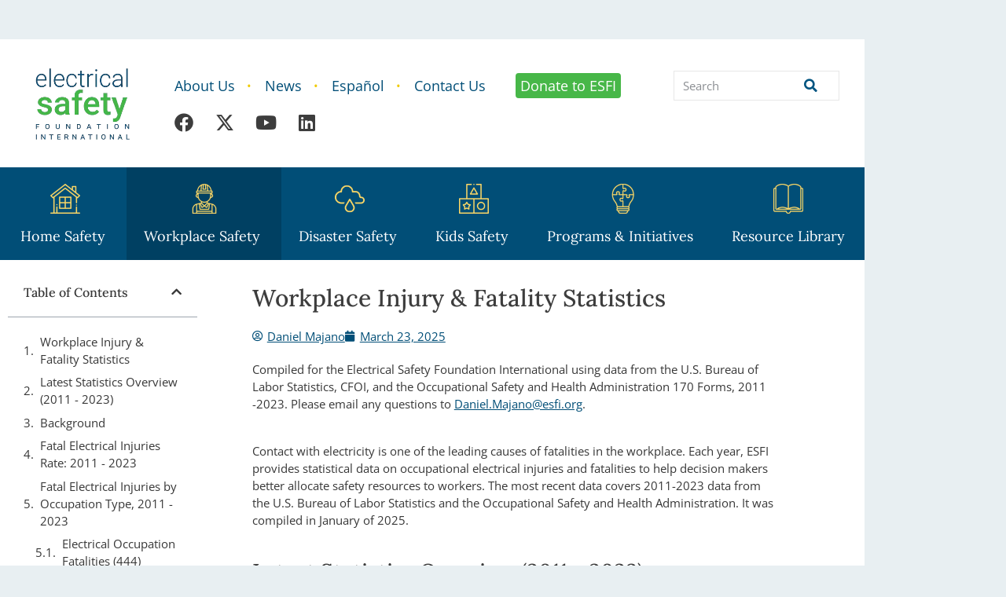

--- FILE ---
content_type: text/html; charset=UTF-8
request_url: https://www.esfi.org/workplace-safety/workplace-injury-fatality-statistics/
body_size: 46200
content:
<!doctype html>
<html lang="en-US">
<head>
	<meta charset="UTF-8">
<script>
var gform;gform||(document.addEventListener("gform_main_scripts_loaded",function(){gform.scriptsLoaded=!0}),document.addEventListener("gform/theme/scripts_loaded",function(){gform.themeScriptsLoaded=!0}),window.addEventListener("DOMContentLoaded",function(){gform.domLoaded=!0}),gform={domLoaded:!1,scriptsLoaded:!1,themeScriptsLoaded:!1,isFormEditor:()=>"function"==typeof InitializeEditor,callIfLoaded:function(o){return!(!gform.domLoaded||!gform.scriptsLoaded||!gform.themeScriptsLoaded&&!gform.isFormEditor()||(gform.isFormEditor()&&console.warn("The use of gform.initializeOnLoaded() is deprecated in the form editor context and will be removed in Gravity Forms 3.1."),o(),0))},initializeOnLoaded:function(o){gform.callIfLoaded(o)||(document.addEventListener("gform_main_scripts_loaded",()=>{gform.scriptsLoaded=!0,gform.callIfLoaded(o)}),document.addEventListener("gform/theme/scripts_loaded",()=>{gform.themeScriptsLoaded=!0,gform.callIfLoaded(o)}),window.addEventListener("DOMContentLoaded",()=>{gform.domLoaded=!0,gform.callIfLoaded(o)}))},hooks:{action:{},filter:{}},addAction:function(o,r,e,t){gform.addHook("action",o,r,e,t)},addFilter:function(o,r,e,t){gform.addHook("filter",o,r,e,t)},doAction:function(o){gform.doHook("action",o,arguments)},applyFilters:function(o){return gform.doHook("filter",o,arguments)},removeAction:function(o,r){gform.removeHook("action",o,r)},removeFilter:function(o,r,e){gform.removeHook("filter",o,r,e)},addHook:function(o,r,e,t,n){null==gform.hooks[o][r]&&(gform.hooks[o][r]=[]);var d=gform.hooks[o][r];null==n&&(n=r+"_"+d.length),gform.hooks[o][r].push({tag:n,callable:e,priority:t=null==t?10:t})},doHook:function(r,o,e){var t;if(e=Array.prototype.slice.call(e,1),null!=gform.hooks[r][o]&&((o=gform.hooks[r][o]).sort(function(o,r){return o.priority-r.priority}),o.forEach(function(o){"function"!=typeof(t=o.callable)&&(t=window[t]),"action"==r?t.apply(null,e):e[0]=t.apply(null,e)})),"filter"==r)return e[0]},removeHook:function(o,r,t,n){var e;null!=gform.hooks[o][r]&&(e=(e=gform.hooks[o][r]).filter(function(o,r,e){return!!(null!=n&&n!=o.tag||null!=t&&t!=o.priority)}),gform.hooks[o][r]=e)}});
</script>

		<meta name="viewport" content="width=device-width, initial-scale=1">
	<link rel="profile" href="https://gmpg.org/xfn/11">
	<meta name='robots' content='index, follow, max-image-preview:large, max-snippet:-1, max-video-preview:-1' />

<!-- Google Tag Manager for WordPress by gtm4wp.com -->
<script data-cfasync="false" data-pagespeed-no-defer>
	var gtm4wp_datalayer_name = "dataLayer";
	var dataLayer = dataLayer || [];
</script>
<!-- End Google Tag Manager for WordPress by gtm4wp.com -->
	<!-- This site is optimized with the Yoast SEO plugin v26.7 - https://yoast.com/wordpress/plugins/seo/ -->
	<title>Workplace Injury &amp; Fatality Statistics - Electrical Safety Foundation International</title>
	<meta name="description" content="ESFI’s occupational electrical injury and fatality information has been compiled from data published by the U.S. Bureau of Labor Statistics (BLS) and the Occupational Safety and Health Administration (OSHA). This data covers 2011 - 2023." />
	<link rel="canonical" href="https://www.esfi.org/workplace-safety/workplace-injury-fatality-statistics/" />
	<meta property="og:locale" content="en_US" />
	<meta property="og:type" content="article" />
	<meta property="og:title" content="Workplace Injury &amp; Fatality Statistics - Electrical Safety Foundation International" />
	<meta property="og:description" content="ESFI’s occupational electrical injury and fatality information has been compiled from data published by the U.S. Bureau of Labor Statistics (BLS) and the Occupational Safety and Health Administration (OSHA). This data covers 2011 - 2023." />
	<meta property="og:url" content="https://www.esfi.org/workplace-safety/workplace-injury-fatality-statistics/" />
	<meta property="og:site_name" content="Electrical Safety Foundation International" />
	<meta property="article:publisher" content="https://www.facebook.com/ESFI.org" />
	<meta property="article:modified_time" content="2025-11-18T14:42:33+00:00" />
	<meta property="og:image" content="https://www.esfi.org/wp-content/uploads/2025/04/ESFI-Workplace-Safety-2011-2023.png" />
	<meta name="twitter:card" content="summary_large_image" />
	<meta name="twitter:site" content="@ESFIdotorg" />
	<meta name="twitter:label1" content="Est. reading time" />
	<meta name="twitter:data1" content="14 minutes" />
	<script type="application/ld+json" class="yoast-schema-graph">{"@context":"https://schema.org","@graph":[{"@type":"WebPage","@id":"https://www.esfi.org/workplace-safety/workplace-injury-fatality-statistics/","url":"https://www.esfi.org/workplace-safety/workplace-injury-fatality-statistics/","name":"Workplace Injury & Fatality Statistics - Electrical Safety Foundation International","isPartOf":{"@id":"https://www.esfi.org/#website"},"primaryImageOfPage":{"@id":"https://www.esfi.org/workplace-safety/workplace-injury-fatality-statistics/#primaryimage"},"image":{"@id":"https://www.esfi.org/workplace-safety/workplace-injury-fatality-statistics/#primaryimage"},"thumbnailUrl":"https://www.esfi.org/wp-content/uploads/2025/04/ESFI-Workplace-Safety-2011-2023.png","datePublished":"2025-03-23T17:17:06+00:00","dateModified":"2025-11-18T14:42:33+00:00","description":"ESFI’s occupational electrical injury and fatality information has been compiled from data published by the U.S. Bureau of Labor Statistics (BLS) and the Occupational Safety and Health Administration (OSHA). This data covers 2011 - 2023.","breadcrumb":{"@id":"https://www.esfi.org/workplace-safety/workplace-injury-fatality-statistics/#breadcrumb"},"inLanguage":"en-US","potentialAction":[{"@type":"ReadAction","target":["https://www.esfi.org/workplace-safety/workplace-injury-fatality-statistics/"]}]},{"@type":"ImageObject","inLanguage":"en-US","@id":"https://www.esfi.org/workplace-safety/workplace-injury-fatality-statistics/#primaryimage","url":"https://i0.wp.com/www.esfi.org/wp-content/uploads/2025/04/ESFI-Workplace-Safety-2011-2023.png?fit=612%2C792&quality=80&ssl=1","contentUrl":"https://i0.wp.com/www.esfi.org/wp-content/uploads/2025/04/ESFI-Workplace-Safety-2011-2023.png?fit=612%2C792&quality=80&ssl=1","width":612,"height":792},{"@type":"BreadcrumbList","@id":"https://www.esfi.org/workplace-safety/workplace-injury-fatality-statistics/#breadcrumb","itemListElement":[{"@type":"ListItem","position":1,"name":"Home","item":"https://www.esfi.org/"},{"@type":"ListItem","position":2,"name":"Workplace Safety","item":"https://www.esfi.org/workplace-safety/"},{"@type":"ListItem","position":3,"name":"Workplace Injury &#038; Fatality Statistics"}]},{"@type":"WebSite","@id":"https://www.esfi.org/#website","url":"https://www.esfi.org/","name":"Electrical Safety Foundation International","description":"Preventing electrically-related injuries, deaths and ﬁres; saving lives and property through public education and outreach.","publisher":{"@id":"https://www.esfi.org/#organization"},"potentialAction":[{"@type":"SearchAction","target":{"@type":"EntryPoint","urlTemplate":"https://www.esfi.org/?s={search_term_string}"},"query-input":{"@type":"PropertyValueSpecification","valueRequired":true,"valueName":"search_term_string"}}],"inLanguage":"en-US"},{"@type":"Organization","@id":"https://www.esfi.org/#organization","name":"Electrical Safety Foundation International (ESFI)","url":"https://www.esfi.org/","logo":{"@type":"ImageObject","inLanguage":"en-US","@id":"https://www.esfi.org/#/schema/logo/image/","url":"https://i0.wp.com/www.esfi.org/wp-content/uploads/2025/02/logo-small.png?fit=212%2C207&quality=80&ssl=1","contentUrl":"https://i0.wp.com/www.esfi.org/wp-content/uploads/2025/02/logo-small.png?fit=212%2C207&quality=80&ssl=1","width":212,"height":207,"caption":"Electrical Safety Foundation International (ESFI)"},"image":{"@id":"https://www.esfi.org/#/schema/logo/image/"},"sameAs":["https://www.facebook.com/ESFI.org","https://x.com/ESFIdotorg","https://www.linkedin.com/company/esfi/","https://www.youtube.com/user/esfidotorg"]}]}</script>
	<!-- / Yoast SEO plugin. -->


<link rel='dns-prefetch' href='//www.googletagmanager.com' />
<link rel='dns-prefetch' href='//fonts.googleapis.com' />
<link rel='preconnect' href='//i0.wp.com' />
<link rel="alternate" type="application/rss+xml" title="Electrical Safety Foundation International &raquo; Feed" href="https://www.esfi.org/feed/" />
<link rel="alternate" type="application/rss+xml" title="Electrical Safety Foundation International &raquo; Comments Feed" href="https://www.esfi.org/comments/feed/" />
<link rel="alternate" title="oEmbed (JSON)" type="application/json+oembed" href="https://www.esfi.org/wp-json/oembed/1.0/embed?url=https%3A%2F%2Fwww.esfi.org%2Fworkplace-safety%2Fworkplace-injury-fatality-statistics%2F" />
<link rel="alternate" title="oEmbed (XML)" type="text/xml+oembed" href="https://www.esfi.org/wp-json/oembed/1.0/embed?url=https%3A%2F%2Fwww.esfi.org%2Fworkplace-safety%2Fworkplace-injury-fatality-statistics%2F&#038;format=xml" />
<style id='wp-img-auto-sizes-contain-inline-css'>
img:is([sizes=auto i],[sizes^="auto," i]){contain-intrinsic-size:3000px 1500px}
/*# sourceURL=wp-img-auto-sizes-contain-inline-css */
</style>
<link rel='stylesheet' id='givewp-campaign-blocks-fonts-css' href='https://fonts.googleapis.com/css2?family=Inter%3Awght%40400%3B500%3B600%3B700&#038;display=swap&#038;ver=6.9' media='all' />
<style id='givewp-campaign-comments-block-style-inline-css'>
.givewp-campaign-comment-block-card{display:flex;gap:var(--givewp-spacing-3);padding:var(--givewp-spacing-4) 0}.givewp-campaign-comment-block-card__avatar{align-items:center;border-radius:50%;display:flex;height:40px;justify-content:center;width:40px}.givewp-campaign-comment-block-card__avatar img{align-items:center;border-radius:50%;display:flex;height:auto;justify-content:center;min-width:40px;width:100%}.givewp-campaign-comment-block-card__donor-name{color:var(--givewp-neutral-700);font-size:1rem;font-weight:600;line-height:1.5;margin:0;text-align:left}.givewp-campaign-comment-block-card__details{align-items:center;color:var(--givewp-neutral-400);display:flex;font-size:.875rem;font-weight:500;gap:var(--givewp-spacing-2);height:auto;line-height:1.43;margin:2px 0 var(--givewp-spacing-3) 0;text-align:left}.givewp-campaign-comment-block-card__comment{color:var(--givewp-neutral-700);font-size:1rem;line-height:1.5;margin:0;text-align:left}.givewp-campaign-comment-block-card__read-more{background:none;border:none;color:var(--givewp-blue-500);cursor:pointer;font-size:.875rem;line-height:1.43;outline:none;padding:0}
.givewp-campaign-comments-block-empty-state{align-items:center;background-color:var(--givewp-shades-white);border:1px solid var(--givewp-neutral-50);border-radius:.5rem;display:flex;flex-direction:column;justify-content:center;padding:var(--givewp-spacing-6)}.givewp-campaign-comments-block-empty-state__details{align-items:center;display:flex;flex-direction:column;gap:var(--givewp-spacing-1);justify-content:center;margin:.875rem 0}.givewp-campaign-comments-block-empty-state__title{color:var(--givewp-neutral-700);font-size:1rem;font-weight:500;margin:0}.givewp-campaign-comments-block-empty-state__description{color:var(--givewp-neutral-700);font-size:.875rem;line-height:1.43;margin:0}
.givewp-campaign-comment-block{background-color:var(--givewp-shades-white);display:flex;flex-direction:column;gap:var(--givewp-spacing-2);padding:var(--givewp-spacing-6) 0}.givewp-campaign-comment-block__title{color:var(--givewp-neutral-900);font-size:18px;font-weight:600;line-height:1.56;margin:0;text-align:left}.givewp-campaign-comment-block__cta{align-items:center;background-color:var(--givewp-neutral-50);border-radius:4px;color:var(--giewp-neutral-500);display:flex;font-size:14px;font-weight:600;gap:8px;height:36px;line-height:1.43;margin:0;padding:var(--givewp-spacing-2) var(--givewp-spacing-4);text-align:left}

/*# sourceURL=https://www.esfi.org/wp-content/plugins/give/build/campaignCommentsBlockApp.css */
</style>
<style id='givewp-campaign-cover-block-style-inline-css'>
.givewp-campaign-selector{border:1px solid #e5e7eb;border-radius:5px;box-shadow:0 2px 4px 0 rgba(0,0,0,.05);display:flex;flex-direction:column;gap:20px;padding:40px 24px}.givewp-campaign-selector__label{padding-bottom:16px}.givewp-campaign-selector__select input[type=text]:focus{border-color:transparent;box-shadow:0 0 0 1px transparent;outline:2px solid transparent}.givewp-campaign-selector__logo{align-self:center}.givewp-campaign-selector__open{background:#2271b1;border:none;border-radius:5px;color:#fff;cursor:pointer;padding:.5rem 1rem}.givewp-campaign-selector__submit{background-color:#27ae60;border:0;border-radius:5px;color:#fff;font-weight:700;outline:none;padding:1rem;text-align:center;transition:.2s;width:100%}.givewp-campaign-selector__submit:disabled{background-color:#f3f4f6;color:#9ca0af}.givewp-campaign-selector__submit:hover:not(:disabled){cursor:pointer;filter:brightness(1.2)}
.givewp-campaign-cover-block__button{align-items:center;border:1px solid #2271b1;border-radius:2px;color:#2271b1;display:flex;justify-content:center;margin-bottom:.5rem;min-height:32px;width:100%}.givewp-campaign-cover-block__image{border-radius:2px;display:flex;flex-grow:1;margin-bottom:.5rem;max-height:4.44rem;-o-object-fit:cover;object-fit:cover;width:100%}.givewp-campaign-cover-block__help-text{color:#4b5563;font-size:.75rem;font-stretch:normal;font-style:normal;font-weight:400;letter-spacing:normal;line-height:1.4;text-align:left}.givewp-campaign-cover-block__edit-campaign-link{align-items:center;display:inline-flex;font-size:.75rem;font-stretch:normal;font-style:normal;font-weight:400;gap:.125rem;line-height:1.4}.givewp-campaign-cover-block__edit-campaign-link svg{fill:currentColor;height:1.25rem;width:1.25rem}.givewp-campaign-cover-block-preview__image{align-items:center;display:flex;height:100%;justify-content:center;width:100%}

/*# sourceURL=https://www.esfi.org/wp-content/plugins/give/build/campaignCoverBlock.css */
</style>
<style id='givewp-campaign-donations-style-inline-css'>
.givewp-campaign-donations-block{padding:1.5rem 0}.givewp-campaign-donations-block *{font-family:Inter,sans-serif}.givewp-campaign-donations-block .givewp-campaign-donations-block__header{align-items:center;display:flex;justify-content:space-between;margin-bottom:.5rem}.givewp-campaign-donations-block .givewp-campaign-donations-block__title{color:var(--givewp-neutral-900);font-size:1.125rem;font-weight:600;line-height:1.56;margin:0}.givewp-campaign-donations-block .givewp-campaign-donations-block__donations{display:grid;gap:.5rem;margin:0;padding:0}.givewp-campaign-donations-block .givewp-campaign-donations-block__donation,.givewp-campaign-donations-block .givewp-campaign-donations-block__empty-state{background-color:var(--givewp-shades-white);border:1px solid var(--givewp-neutral-50);border-radius:.5rem;display:flex;padding:1rem}.givewp-campaign-donations-block .givewp-campaign-donations-block__donation{align-items:center;gap:.75rem}.givewp-campaign-donations-block .givewp-campaign-donations-block__donation-icon{align-items:center;display:flex}.givewp-campaign-donations-block .givewp-campaign-donations-block__donation-icon img{border-radius:100%;height:2.5rem;-o-object-fit:cover;object-fit:cover;width:2.5rem}.givewp-campaign-donations-block .givewp-campaign-donations-block__donation-info{display:flex;flex-direction:column;justify-content:center;row-gap:.25rem}.givewp-campaign-donations-block .givewp-campaign-donations-block__donation-description{color:var(--givewp-neutral-500);font-size:1rem;font-weight:500;line-height:1.5;margin:0}.givewp-campaign-donations-block .givewp-campaign-donations-block__donation-description strong{color:var(--givewp-neutral-700);font-weight:600}.givewp-campaign-donations-block .givewp-campaign-donations-block__donation-date{align-items:center;color:var(--givewp-neutral-400);display:flex;font-size:.875rem;font-weight:500;line-height:1.43}.givewp-campaign-donations-block .givewp-campaign-donations-block__donation-ribbon{align-items:center;border-radius:100%;color:#1f2937;display:flex;height:1.25rem;justify-content:center;margin-left:auto;width:1.25rem}.givewp-campaign-donations-block .givewp-campaign-donations-block__donation-ribbon[data-position="1"]{background-color:gold}.givewp-campaign-donations-block .givewp-campaign-donations-block__donation-ribbon[data-position="2"]{background-color:silver}.givewp-campaign-donations-block .givewp-campaign-donations-block__donation-ribbon[data-position="3"]{background-color:#cd7f32;color:#fffaf2}.givewp-campaign-donations-block .givewp-campaign-donations-block__donation-amount{color:var(--givewp-neutral-700);font-size:1.125rem;font-weight:600;line-height:1.56;margin-left:auto}.givewp-campaign-donations-block .givewp-campaign-donations-block__footer{display:flex;justify-content:center;margin-top:.5rem}.givewp-campaign-donations-block .givewp-campaign-donations-block__donate-button button.givewp-donation-form-modal__open,.givewp-campaign-donations-block .givewp-campaign-donations-block__empty-button button.givewp-donation-form-modal__open,.givewp-campaign-donations-block .givewp-campaign-donations-block__load-more-button{background:none!important;border:1px solid var(--givewp-primary-color);border-radius:.5rem;color:var(--givewp-primary-color)!important;font-size:.875rem;font-weight:600;line-height:1.43;padding:.25rem 1rem!important}.givewp-campaign-donations-block .givewp-campaign-donations-block__donate-button button.givewp-donation-form-modal__open:hover,.givewp-campaign-donations-block .givewp-campaign-donations-block__empty-button button.givewp-donation-form-modal__open:hover,.givewp-campaign-donations-block .givewp-campaign-donations-block__load-more-button:hover{background:var(--givewp-primary-color)!important;color:var(--givewp-shades-white)!important}.givewp-campaign-donations-block .givewp-campaign-donations-block__empty-state{align-items:center;flex-direction:column;padding:1.5rem}.givewp-campaign-donations-block .givewp-campaign-donations-block__empty-description,.givewp-campaign-donations-block .givewp-campaign-donations-block__empty-title{color:var(--givewp-neutral-700);margin:0}.givewp-campaign-donations-block .givewp-campaign-donations-block__empty-title{font-size:1rem;font-weight:500;line-height:1.5}.givewp-campaign-donations-block .givewp-campaign-donations-block__empty-description{font-size:.875rem;line-height:1.43;margin-top:.25rem}.givewp-campaign-donations-block .givewp-campaign-donations-block__empty-icon{color:var(--givewp-secondary-color);margin-bottom:.875rem;order:-1}.givewp-campaign-donations-block .givewp-campaign-donations-block__empty-button{margin-top:.875rem}.givewp-campaign-donations-block .givewp-campaign-donations-block__empty-button button.givewp-donation-form-modal__open{border-radius:.25rem;padding:.5rem 1rem!important}

/*# sourceURL=https://www.esfi.org/wp-content/plugins/give/build/campaignDonationsBlockApp.css */
</style>
<style id='givewp-campaign-donors-style-inline-css'>
.givewp-campaign-donors-block{padding:1.5rem 0}.givewp-campaign-donors-block *{font-family:Inter,sans-serif}.givewp-campaign-donors-block .givewp-campaign-donors-block__header{align-items:center;display:flex;justify-content:space-between;margin-bottom:.5rem}.givewp-campaign-donors-block .givewp-campaign-donors-block__title{color:var(--givewp-neutral-900);font-size:1.125rem;font-weight:600;line-height:1.56;margin:0}.givewp-campaign-donors-block .givewp-campaign-donors-block__donors{display:grid;gap:.5rem;margin:0;padding:0}.givewp-campaign-donors-block .givewp-campaign-donors-block__donor,.givewp-campaign-donors-block .givewp-campaign-donors-block__empty-state{background-color:var(--givewp-shades-white);border:1px solid var(--givewp-neutral-50);border-radius:.5rem;display:flex;padding:1rem}.givewp-campaign-donors-block .givewp-campaign-donors-block__donor{align-items:center;gap:.75rem}.givewp-campaign-donors-block .givewp-campaign-donors-block__donor-avatar{align-items:center;display:flex}.givewp-campaign-donors-block .givewp-campaign-donors-block__donor-avatar img{border-radius:100%;height:2.5rem;-o-object-fit:cover;object-fit:cover;width:2.5rem}.givewp-campaign-donors-block .givewp-campaign-donors-block__donor-info{align-items:center;display:flex;flex-wrap:wrap;row-gap:.25rem}.givewp-campaign-donors-block .givewp-campaign-donors-block__donor-name{color:var(--givewp-neutral-900);font-size:1rem;font-weight:600;line-height:1.5;margin:0}.givewp-campaign-donors-block .givewp-campaign-donors-block__donor-date{align-items:center;color:var(--givewp-neutral-400);display:flex;font-size:.875rem;font-weight:500;line-height:1.43}.givewp-campaign-donors-block .givewp-campaign-donors-block__donor-date:before{background:var(--givewp-neutral-100);border-radius:100%;content:"";display:block;height:.25rem;margin:0 .5rem;width:.25rem}.givewp-campaign-donors-block .givewp-campaign-donors-block__donor-ribbon{align-items:center;border-radius:100%;color:#1f2937;display:flex;height:1.25rem;justify-content:center;margin-left:.5rem;width:1.25rem}.givewp-campaign-donors-block .givewp-campaign-donors-block__donor-ribbon[data-position="1"]{background-color:gold}.givewp-campaign-donors-block .givewp-campaign-donors-block__donor-ribbon[data-position="2"]{background-color:silver}.givewp-campaign-donors-block .givewp-campaign-donors-block__donor-ribbon[data-position="3"]{background-color:#cd7f32;color:#fffaf2}.givewp-campaign-donors-block .givewp-campaign-donors-block__donor-company{color:var(--givewp-neutral-400);display:flex;flex:0 0 100%;font-size:.875rem;font-weight:500;line-height:1.43}.givewp-campaign-donors-block .givewp-campaign-donors-block__donor-amount{color:var(--givewp-neutral-700);font-size:1.125rem;font-weight:600;line-height:1.56;margin-left:auto}.givewp-campaign-donors-block .givewp-campaign-donors-block__footer{display:flex;justify-content:center;margin-top:.5rem}.givewp-campaign-donors-block .givewp-campaign-donors-block__donate-button button.givewp-donation-form-modal__open,.givewp-campaign-donors-block .givewp-campaign-donors-block__empty-button button.givewp-donation-form-modal__open,.givewp-campaign-donors-block .givewp-campaign-donors-block__load-more-button{background:none!important;border:1px solid var(--givewp-primary-color);border-radius:.5rem;color:var(--givewp-primary-color)!important;font-size:.875rem;font-weight:600;line-height:1.43;padding:.25rem 1rem!important}.givewp-campaign-donors-block .givewp-campaign-donors-block__donate-button button.givewp-donation-form-modal__open:hover,.givewp-campaign-donors-block .givewp-campaign-donors-block__empty-button button.givewp-donation-form-modal__open:hover,.givewp-campaign-donors-block .givewp-campaign-donors-block__load-more-button:hover{background:var(--givewp-primary-color)!important;color:var(--givewp-shades-white)!important}.givewp-campaign-donors-block .givewp-campaign-donors-block__empty-state{align-items:center;flex-direction:column;padding:1.5rem}.givewp-campaign-donors-block .givewp-campaign-donors-block__empty-description,.givewp-campaign-donors-block .givewp-campaign-donors-block__empty-title{color:var(--givewp-neutral-700);margin:0}.givewp-campaign-donors-block .givewp-campaign-donors-block__empty-title{font-size:1rem;font-weight:500;line-height:1.5}.givewp-campaign-donors-block .givewp-campaign-donors-block__empty-description{font-size:.875rem;line-height:1.43;margin-top:.25rem}.givewp-campaign-donors-block .givewp-campaign-donors-block__empty-icon{color:var(--givewp-secondary-color);margin-bottom:.875rem;order:-1}.givewp-campaign-donors-block .givewp-campaign-donors-block__empty-button{margin-top:.875rem}.givewp-campaign-donors-block .givewp-campaign-donors-block__empty-button button.givewp-donation-form-modal__open{border-radius:.25rem;padding:.5rem 1rem!important}

/*# sourceURL=https://www.esfi.org/wp-content/plugins/give/build/campaignDonorsBlockApp.css */
</style>
<style id='givewp-campaign-form-style-inline-css'>
.givewp-donation-form-modal{outline:none;overflow-y:scroll;padding:1rem;width:100%}.givewp-donation-form-modal[data-entering=true]{animation:modal-fade .3s,modal-zoom .6s}@keyframes modal-fade{0%{opacity:0}to{opacity:1}}@keyframes modal-zoom{0%{transform:scale(.8)}to{transform:scale(1)}}.givewp-donation-form-modal__overlay{align-items:center;background:rgba(0,0,0,.7);display:flex;flex-direction:column;height:var(--visual-viewport-height);justify-content:center;left:0;position:fixed;top:0;width:100vw;z-index:100}.givewp-donation-form-modal__overlay[data-loading=true]{display:none}.givewp-donation-form-modal__overlay[data-entering=true]{animation:modal-fade .3s}.givewp-donation-form-modal__overlay[data-exiting=true]{animation:modal-fade .15s ease-in reverse}.givewp-donation-form-modal__open__spinner{left:50%;line-height:1;position:absolute;top:50%;transform:translate(-50%,-50%);z-index:100}.givewp-donation-form-modal__open{position:relative}.givewp-donation-form-modal__close{background:#e7e8ed;border:1px solid transparent;border-radius:50%;cursor:pointer;display:flex;padding:.75rem;position:fixed;right:25px;top:25px;transition:.2s;width:-moz-fit-content;width:fit-content;z-index:999}.givewp-donation-form-modal__close svg{height:1rem;width:1rem}.givewp-donation-form-modal__close:active,.givewp-donation-form-modal__close:focus,.givewp-donation-form-modal__close:hover{background-color:#caccd7;border:1px solid #caccd7}.admin-bar .givewp-donation-form-modal{margin-top:32px}.admin-bar .givewp-donation-form-modal__close{top:57px}
.givewp-entity-selector{border:1px solid #e5e7eb;border-radius:5px;box-shadow:0 2px 4px 0 rgba(0,0,0,.05);display:flex;flex-direction:column;gap:20px;padding:40px 24px}.givewp-entity-selector__label{padding-bottom:16px}.givewp-entity-selector__select input[type=text]:focus{border-color:transparent;box-shadow:0 0 0 1px transparent;outline:2px solid transparent}.givewp-entity-selector__logo{align-self:center}.givewp-entity-selector__open{background:#2271b1;border:none;border-radius:5px;color:#fff;cursor:pointer;padding:.5rem 1rem}.givewp-entity-selector__submit{background-color:#27ae60;border:0;border-radius:5px;color:#fff;font-weight:700;outline:none;padding:1rem;text-align:center;transition:.2s;width:100%}.givewp-entity-selector__submit:disabled{background-color:#f3f4f6;color:#9ca0af}.givewp-entity-selector__submit:hover:not(:disabled){cursor:pointer;filter:brightness(1.2)}
.givewp-campaign-selector{border:1px solid #e5e7eb;border-radius:5px;box-shadow:0 2px 4px 0 rgba(0,0,0,.05);display:flex;flex-direction:column;gap:20px;padding:40px 24px}.givewp-campaign-selector__label{padding-bottom:16px}.givewp-campaign-selector__select input[type=text]:focus{border-color:transparent;box-shadow:0 0 0 1px transparent;outline:2px solid transparent}.givewp-campaign-selector__logo{align-self:center}.givewp-campaign-selector__open{background:#2271b1;border:none;border-radius:5px;color:#fff;cursor:pointer;padding:.5rem 1rem}.givewp-campaign-selector__submit{background-color:#27ae60;border:0;border-radius:5px;color:#fff;font-weight:700;outline:none;padding:1rem;text-align:center;transition:.2s;width:100%}.givewp-campaign-selector__submit:disabled{background-color:#f3f4f6;color:#9ca0af}.givewp-campaign-selector__submit:hover:not(:disabled){cursor:pointer;filter:brightness(1.2)}
.givewp-donation-form-link,.givewp-donation-form-modal__open{background:var(--givewp-primary-color,#2271b1);border:none;border-radius:5px;color:#fff;cursor:pointer;font-family:-apple-system,BlinkMacSystemFont,Segoe UI,Roboto,Oxygen-Sans,Ubuntu,Cantarell,Helvetica Neue,sans-serif;font-size:1rem;font-weight:500!important;line-height:1.5;padding:.75rem 1.25rem!important;text-decoration:none!important;transition:all .2s ease;width:100%}.givewp-donation-form-link:active,.givewp-donation-form-link:focus,.givewp-donation-form-link:focus-visible,.givewp-donation-form-link:hover,.givewp-donation-form-modal__open:active,.givewp-donation-form-modal__open:focus,.givewp-donation-form-modal__open:focus-visible,.givewp-donation-form-modal__open:hover{background-color:color-mix(in srgb,var(--givewp-primary-color,#2271b1),#000 20%)}.components-input-control__label{width:100%}.wp-block-givewp-campaign-form{position:relative}.wp-block-givewp-campaign-form form[id*=give-form] #give-gateway-radio-list>li input[type=radio]{display:inline-block}.wp-block-givewp-campaign-form iframe{pointer-events:none;width:100%!important}.give-change-donation-form-btn svg{margin-top:3px}.givewp-default-form-toggle{margin-top:var(--givewp-spacing-4)}

/*# sourceURL=https://www.esfi.org/wp-content/plugins/give/build/campaignFormBlock.css */
</style>
<style id='givewp-campaign-goal-style-inline-css'>
.givewp-campaign-goal{display:flex;flex-direction:column;gap:.5rem;padding-bottom:1rem}.givewp-campaign-goal__container{display:flex;flex-direction:row;justify-content:space-between}.givewp-campaign-goal__container-item{display:flex;flex-direction:column;gap:.2rem}.givewp-campaign-goal__container-item span{color:var(--givewp-neutral-500);font-size:12px;font-weight:600;letter-spacing:.48px;line-height:1.5;text-transform:uppercase}.givewp-campaign-goal__container-item strong{color:var(--givewp-neutral-900);font-size:20px;font-weight:600;line-height:1.6}.givewp-campaign-goal__progress-bar{display:flex}.givewp-campaign-goal__progress-bar-container{background-color:#f2f2f2;border-radius:14px;box-shadow:inset 0 1px 4px 0 rgba(0,0,0,.09);display:flex;flex-grow:1;height:8px}.givewp-campaign-goal__progress-bar-progress{background:var(--givewp-secondary-color,#2d802f);border-radius:14px;box-shadow:inset 0 1px 4px 0 rgba(0,0,0,.09);display:flex;height:8px}

/*# sourceURL=https://www.esfi.org/wp-content/plugins/give/build/campaignGoalBlockApp.css */
</style>
<style id='givewp-campaign-stats-block-style-inline-css'>
.givewp-campaign-stats-block span{color:var(--givewp-neutral-500);display:block;font-size:12px;font-weight:600;letter-spacing:.48px;line-height:1.5;margin-bottom:2px;text-align:left;text-transform:uppercase}.givewp-campaign-stats-block strong{color:var(--givewp-neutral-900);font-size:20px;font-weight:600;letter-spacing:normal;line-height:1.6}

/*# sourceURL=https://www.esfi.org/wp-content/plugins/give/build/campaignStatsBlockApp.css */
</style>
<style id='givewp-campaign-donate-button-style-inline-css'>
.givewp-donation-form-link,.givewp-donation-form-modal__open{background:var(--givewp-primary-color,#2271b1);border:none;border-radius:5px;color:#fff;cursor:pointer;font-family:-apple-system,BlinkMacSystemFont,Segoe UI,Roboto,Oxygen-Sans,Ubuntu,Cantarell,Helvetica Neue,sans-serif;font-size:1rem;font-weight:500!important;line-height:1.5;padding:.75rem 1.25rem!important;text-decoration:none!important;transition:all .2s ease;width:100%}.givewp-donation-form-link:active,.givewp-donation-form-link:focus,.givewp-donation-form-link:focus-visible,.givewp-donation-form-link:hover,.givewp-donation-form-modal__open:active,.givewp-donation-form-modal__open:focus,.givewp-donation-form-modal__open:focus-visible,.givewp-donation-form-modal__open:hover{background-color:color-mix(in srgb,var(--givewp-primary-color,#2271b1),#000 20%)}.give-change-donation-form-btn svg{margin-top:3px}.givewp-default-form-toggle{margin-top:var(--givewp-spacing-4)}

/*# sourceURL=https://www.esfi.org/wp-content/plugins/give/build/campaignDonateButtonBlockApp.css */
</style>
<link rel='stylesheet' id='jet-engine-frontend-css' href='https://www.esfi.org/wp-content/plugins/jet-engine/assets/css/frontend.css?ver=3.8.2' media='all' />
<link rel='stylesheet' id='give-styles-css' href='https://www.esfi.org/wp-content/plugins/give/build/assets/dist/css/give.css?ver=4.13.2' media='all' />
<link rel='stylesheet' id='give-donation-summary-style-frontend-css' href='https://www.esfi.org/wp-content/plugins/give/build/assets/dist/css/give-donation-summary.css?ver=4.13.2' media='all' />
<link rel='stylesheet' id='givewp-design-system-foundation-css' href='https://www.esfi.org/wp-content/plugins/give/build/assets/dist/css/design-system/foundation.css?ver=1.2.0' media='all' />
<link rel='stylesheet' id='ivory-search-styles-css' href='https://www.esfi.org/wp-content/plugins/add-search-to-menu/public/css/ivory-search.min.css?ver=5.5.13' media='all' />
<link rel='stylesheet' id='megamenu-css' href='https://www.esfi.org/wp-content/uploads/maxmegamenu/style.css?ver=d5ac14' media='all' />
<link rel='stylesheet' id='childe2-style-css' href='https://www.esfi.org/wp-content/themes/HelloChildTheme/style.css?ver=5852' media='all' />
<link rel='stylesheet' id='hello-elementor-css' href='https://www.esfi.org/wp-content/themes/hello-elementor/style.min.css?ver=3.3.0' media='all' />
<link rel='stylesheet' id='hello-elementor-theme-style-css' href='https://www.esfi.org/wp-content/themes/hello-elementor/theme.min.css?ver=3.3.0' media='all' />
<link rel='stylesheet' id='hello-elementor-header-footer-css' href='https://www.esfi.org/wp-content/themes/hello-elementor/header-footer.min.css?ver=3.3.0' media='all' />
<link rel='stylesheet' id='elementor-frontend-css' href='https://www.esfi.org/wp-content/plugins/elementor/assets/css/frontend.min.css?ver=3.34.1' media='all' />
<link rel='stylesheet' id='widget-image-css' href='https://www.esfi.org/wp-content/plugins/elementor/assets/css/widget-image.min.css?ver=3.34.1' media='all' />
<link rel='stylesheet' id='swiper-css' href='https://www.esfi.org/wp-content/plugins/elementor/assets/lib/swiper/v8/css/swiper.min.css?ver=8.4.5' media='all' />
<link rel='stylesheet' id='e-swiper-css' href='https://www.esfi.org/wp-content/plugins/elementor/assets/css/conditionals/e-swiper.min.css?ver=3.34.1' media='all' />
<link rel='stylesheet' id='widget-nav-menu-css' href='https://www.esfi.org/wp-content/plugins/elementor-pro/assets/css/widget-nav-menu.min.css?ver=3.30.1' media='all' />
<link rel='stylesheet' id='widget-search-form-css' href='https://www.esfi.org/wp-content/plugins/elementor-pro/assets/css/widget-search-form.min.css?ver=3.30.1' media='all' />
<link rel='stylesheet' id='elementor-icons-shared-0-css' href='https://www.esfi.org/wp-content/plugins/elementor/assets/lib/font-awesome/css/fontawesome.min.css?ver=5.15.3' media='all' />
<link rel='stylesheet' id='elementor-icons-fa-solid-css' href='https://www.esfi.org/wp-content/plugins/elementor/assets/lib/font-awesome/css/solid.min.css?ver=5.15.3' media='all' />
<link rel='stylesheet' id='e-animation-grow-css' href='https://www.esfi.org/wp-content/plugins/elementor/assets/lib/animations/styles/e-animation-grow.min.css?ver=3.34.1' media='all' />
<link rel='stylesheet' id='widget-social-icons-css' href='https://www.esfi.org/wp-content/plugins/elementor/assets/css/widget-social-icons.min.css?ver=3.34.1' media='all' />
<link rel='stylesheet' id='e-apple-webkit-css' href='https://www.esfi.org/wp-content/plugins/elementor/assets/css/conditionals/apple-webkit.min.css?ver=3.34.1' media='all' />
<link rel='stylesheet' id='widget-heading-css' href='https://www.esfi.org/wp-content/plugins/elementor/assets/css/widget-heading.min.css?ver=3.34.1' media='all' />
<link rel='stylesheet' id='elementor-icons-css' href='https://www.esfi.org/wp-content/plugins/elementor/assets/lib/eicons/css/elementor-icons.min.css?ver=5.45.0' media='all' />
<link rel='stylesheet' id='elementor-post-8-css' href='https://www.esfi.org/wp-content/uploads/elementor/css/post-8.css?ver=1767222173' media='all' />
<link rel='stylesheet' id='e-sticky-css' href='https://www.esfi.org/wp-content/plugins/elementor-pro/assets/css/modules/sticky.min.css?ver=3.30.1' media='all' />
<link rel='stylesheet' id='widget-table-of-contents-css' href='https://www.esfi.org/wp-content/plugins/elementor-pro/assets/css/widget-table-of-contents.min.css?ver=3.30.1' media='all' />
<link rel='stylesheet' id='widget-post-info-css' href='https://www.esfi.org/wp-content/plugins/elementor-pro/assets/css/widget-post-info.min.css?ver=3.30.1' media='all' />
<link rel='stylesheet' id='widget-icon-list-css' href='https://www.esfi.org/wp-content/plugins/elementor/assets/css/widget-icon-list.min.css?ver=3.34.1' media='all' />
<link rel='stylesheet' id='elementor-icons-fa-regular-css' href='https://www.esfi.org/wp-content/plugins/elementor/assets/lib/font-awesome/css/regular.min.css?ver=5.15.3' media='all' />
<link rel='stylesheet' id='widget-toggle-css' href='https://www.esfi.org/wp-content/plugins/elementor/assets/css/widget-toggle.min.css?ver=3.34.1' media='all' />
<link rel='stylesheet' id='elementor-post-17430-css' href='https://www.esfi.org/wp-content/uploads/elementor/css/post-17430.css?ver=1768333827' media='all' />
<link rel='stylesheet' id='elementor-post-120-css' href='https://www.esfi.org/wp-content/uploads/elementor/css/post-120.css?ver=1767222173' media='all' />
<link rel='stylesheet' id='elementor-post-328-css' href='https://www.esfi.org/wp-content/uploads/elementor/css/post-328.css?ver=1767222173' media='all' />
<link rel='stylesheet' id='graphina_chart-css-css' href='https://www.esfi.org/wp-content/plugins/graphina-elementor-charts-and-graphs/assets/css/graphina-chart.css?ver=3.1.9' media='all' />
<link rel='stylesheet' id='ecs-styles-css' href='https://www.esfi.org/wp-content/plugins/ele-custom-skin/assets/css/ecs-style.css?ver=3.1.9' media='all' />
<link rel='stylesheet' id='elementor-post-213-css' href='https://www.esfi.org/wp-content/uploads/elementor/css/post-213.css?ver=1689256553' media='all' />
<link rel='stylesheet' id='elementor-post-252-css' href='https://www.esfi.org/wp-content/uploads/elementor/css/post-252.css?ver=1626106730' media='all' />
<link rel='stylesheet' id='elementor-gf-local-opensans-css' href='https://www.esfi.org/wp-content/uploads/elementor/google-fonts/css/opensans.css?ver=1742218670' media='all' />
<link rel='stylesheet' id='elementor-gf-local-lora-css' href='https://www.esfi.org/wp-content/uploads/elementor/google-fonts/css/lora.css?ver=1742218652' media='all' />
<link rel='stylesheet' id='elementor-icons-fa-brands-css' href='https://www.esfi.org/wp-content/plugins/elementor/assets/lib/font-awesome/css/brands.min.css?ver=5.15.3' media='all' />
<script src="https://www.esfi.org/wp-includes/js/jquery/jquery.min.js?ver=3.7.1" id="jquery-core-js"></script>
<script src="https://www.esfi.org/wp-includes/js/jquery/jquery-migrate.min.js?ver=3.4.1" id="jquery-migrate-js"></script>
<script src="https://www.esfi.org/wp-includes/js/dist/hooks.min.js?ver=dd5603f07f9220ed27f1" id="wp-hooks-js"></script>
<script src="https://www.esfi.org/wp-includes/js/dist/i18n.min.js?ver=c26c3dc7bed366793375" id="wp-i18n-js"></script>
<script id="wp-i18n-js-after">
wp.i18n.setLocaleData( { 'text direction\u0004ltr': [ 'ltr' ] } );
//# sourceURL=wp-i18n-js-after
</script>
<script id="give-js-extra">
var give_global_vars = {"ajaxurl":"https://www.esfi.org/wp-admin/admin-ajax.php","checkout_nonce":"0d1a7375fd","currency":"USD","currency_sign":"$","currency_pos":"before","thousands_separator":",","decimal_separator":".","no_gateway":"Please select a payment method.","bad_minimum":"The minimum custom donation amount for this form is","bad_maximum":"The maximum custom donation amount for this form is","general_loading":"Loading...","purchase_loading":"Please Wait...","textForOverlayScreen":"\u003Ch3\u003EProcessing...\u003C/h3\u003E\u003Cp\u003EThis will only take a second!\u003C/p\u003E","number_decimals":"2","is_test_mode":"","give_version":"4.13.2","magnific_options":{"main_class":"give-modal","close_on_bg_click":false},"form_translation":{"payment-mode":"Please select payment mode.","give_first":"Please enter your first name.","give_last":"Please enter your last name.","give_email":"Please enter a valid email address.","give_user_login":"Invalid email address or username.","give_user_pass":"Enter a password.","give_user_pass_confirm":"Enter the password confirmation.","give_agree_to_terms":"You must agree to the terms and conditions."},"confirm_email_sent_message":"Please check your email and click on the link to access your complete donation history.","ajax_vars":{"ajaxurl":"https://www.esfi.org/wp-admin/admin-ajax.php","ajaxNonce":"6e1896e19a","loading":"Loading","select_option":"Please select an option","default_gateway":"manual","permalinks":"1","number_decimals":2},"cookie_hash":"1fd67e9816f5e7849c2b61ebd1f3cd37","session_nonce_cookie_name":"wp-give_session_reset_nonce_1fd67e9816f5e7849c2b61ebd1f3cd37","session_cookie_name":"wp-give_session_1fd67e9816f5e7849c2b61ebd1f3cd37","delete_session_nonce_cookie":"0"};
var giveApiSettings = {"root":"https://www.esfi.org/wp-json/give-api/v2/","rest_base":"give-api/v2"};
//# sourceURL=give-js-extra
</script>
<script src="https://www.esfi.org/wp-content/plugins/give/build/assets/dist/js/give.js?ver=8540f4f50a2032d9c5b5" id="give-js"></script>
<script src="https://www.esfi.org/wp-content/plugins/graphina-elementor-charts-and-graphs/assets/js/apexchart.min.js?ver=3.1.9" id="apexchart-js-js"></script>
<script src="https://www.esfi.org/wp-content/plugins/graphina-elementor-charts-and-graphs/assets/js/googlechart-loader.js?ver=3.1.9" id="googlechart-js-js"></script>

<!-- Google tag (gtag.js) snippet added by Site Kit -->
<!-- Google Analytics snippet added by Site Kit -->
<script src="https://www.googletagmanager.com/gtag/js?id=G-W128LGFGFF" id="google_gtagjs-js" async></script>
<script id="google_gtagjs-js-after">
window.dataLayer = window.dataLayer || [];function gtag(){dataLayer.push(arguments);}
gtag("set","linker",{"domains":["www.esfi.org"]});
gtag("js", new Date());
gtag("set", "developer_id.dZTNiMT", true);
gtag("config", "G-W128LGFGFF");
//# sourceURL=google_gtagjs-js-after
</script>
<script id="ecs_ajax_load-js-extra">
var ecs_ajax_params = {"ajaxurl":"https://www.esfi.org/wp-admin/admin-ajax.php","posts":"{\"pagename\":\"workplace-injury-fatality-statistics-2\",\"do_not_redirect\":1,\"error\":\"\",\"m\":\"\",\"p\":0,\"post_parent\":\"\",\"subpost\":\"\",\"subpost_id\":\"\",\"attachment\":\"\",\"attachment_id\":0,\"name\":\"workplace-injury-fatality-statistics-2\",\"page_id\":0,\"second\":\"\",\"minute\":\"\",\"hour\":\"\",\"day\":0,\"monthnum\":0,\"year\":0,\"w\":0,\"category_name\":\"\",\"tag\":\"\",\"cat\":\"\",\"tag_id\":\"\",\"author\":\"\",\"author_name\":\"\",\"feed\":\"\",\"tb\":\"\",\"paged\":0,\"meta_key\":\"\",\"meta_value\":\"\",\"preview\":\"\",\"s\":\"\",\"sentence\":\"\",\"title\":\"\",\"fields\":\"all\",\"menu_order\":\"\",\"embed\":\"\",\"category__in\":[],\"category__not_in\":[],\"category__and\":[],\"post__in\":[],\"post__not_in\":[],\"post_name__in\":[],\"tag__in\":[],\"tag__not_in\":[],\"tag__and\":[],\"tag_slug__in\":[],\"tag_slug__and\":[],\"post_parent__in\":[],\"post_parent__not_in\":[],\"author__in\":[],\"author__not_in\":[],\"search_columns\":[],\"ignore_sticky_posts\":false,\"suppress_filters\":false,\"cache_results\":true,\"update_post_term_cache\":true,\"update_menu_item_cache\":false,\"lazy_load_term_meta\":true,\"update_post_meta_cache\":true,\"post_type\":\"\",\"posts_per_page\":12,\"nopaging\":false,\"comments_per_page\":\"50\",\"no_found_rows\":false,\"order\":\"DESC\"}"};
//# sourceURL=ecs_ajax_load-js-extra
</script>
<script src="https://www.esfi.org/wp-content/plugins/ele-custom-skin/assets/js/ecs_ajax_pagination.js?ver=3.1.9" id="ecs_ajax_load-js"></script>
<script src="https://www.esfi.org/wp-content/plugins/ele-custom-skin/assets/js/ecs.js?ver=3.1.9" id="ecs-script-js"></script>
<link rel="https://api.w.org/" href="https://www.esfi.org/wp-json/" /><link rel="alternate" title="JSON" type="application/json" href="https://www.esfi.org/wp-json/wp/v2/pages/17430" /><link rel="EditURI" type="application/rsd+xml" title="RSD" href="https://www.esfi.org/xmlrpc.php?rsd" />

<link rel='shortlink' href='https://www.esfi.org/?p=17430' />
<meta name="generator" content="Site Kit by Google 1.168.0" /><meta name="generator" content="Give v4.13.2" />

<!-- Google Tag Manager for WordPress by gtm4wp.com -->
<!-- GTM Container placement set to manual -->
<script data-cfasync="false" data-pagespeed-no-defer>
	var dataLayer_content = {"pagePostType":"page","pagePostType2":"single-page","pagePostAuthor":"Daniel Majano"};
	dataLayer.push( dataLayer_content );
</script>
<script data-cfasync="false" data-pagespeed-no-defer>
(function(w,d,s,l,i){w[l]=w[l]||[];w[l].push({'gtm.start':
new Date().getTime(),event:'gtm.js'});var f=d.getElementsByTagName(s)[0],
j=d.createElement(s),dl=l!='dataLayer'?'&l='+l:'';j.async=true;j.src=
'//www.googletagmanager.com/gtm.js?id='+i+dl;f.parentNode.insertBefore(j,f);
})(window,document,'script','dataLayer','GTM-TV5VXG7');
</script>
<!-- End Google Tag Manager for WordPress by gtm4wp.com --><meta name="generator" content="Elementor 3.34.1; features: additional_custom_breakpoints; settings: css_print_method-external, google_font-enabled, font_display-auto">
<!-- Global site tag (gtag.js) - Google Analytics -->
<script async src="https://www.googletagmanager.com/gtag/js?id=UA-11121342-2"></script>
<script>
  window.dataLayer = window.dataLayer || [];
  function gtag(){dataLayer.push(arguments);}
  gtag('js', new Date());

  gtag('config', 'UA-11121342-2');
</script>

			<style>
				.e-con.e-parent:nth-of-type(n+4):not(.e-lazyloaded):not(.e-no-lazyload),
				.e-con.e-parent:nth-of-type(n+4):not(.e-lazyloaded):not(.e-no-lazyload) * {
					background-image: none !important;
				}
				@media screen and (max-height: 1024px) {
					.e-con.e-parent:nth-of-type(n+3):not(.e-lazyloaded):not(.e-no-lazyload),
					.e-con.e-parent:nth-of-type(n+3):not(.e-lazyloaded):not(.e-no-lazyload) * {
						background-image: none !important;
					}
				}
				@media screen and (max-height: 640px) {
					.e-con.e-parent:nth-of-type(n+2):not(.e-lazyloaded):not(.e-no-lazyload),
					.e-con.e-parent:nth-of-type(n+2):not(.e-lazyloaded):not(.e-no-lazyload) * {
						background-image: none !important;
					}
				}
			</style>
			<link rel="icon" href="https://i0.wp.com/www.esfi.org/wp-content/uploads/2021/05/cropped-ESFILightning.png?fit=32%2C32&#038;quality=80&#038;ssl=1" sizes="32x32" />
<link rel="icon" href="https://i0.wp.com/www.esfi.org/wp-content/uploads/2021/05/cropped-ESFILightning.png?fit=192%2C192&#038;quality=80&#038;ssl=1" sizes="192x192" />
<link rel="apple-touch-icon" href="https://i0.wp.com/www.esfi.org/wp-content/uploads/2021/05/cropped-ESFILightning.png?fit=180%2C180&#038;quality=80&#038;ssl=1" />
<meta name="msapplication-TileImage" content="https://i0.wp.com/www.esfi.org/wp-content/uploads/2021/05/cropped-ESFILightning.png?fit=270%2C270&#038;quality=80&#038;ssl=1" />
<style type="text/css">/** Mega Menu CSS: fs **/</style>
<style type="text/css" media="screen">.is-menu path.search-icon-path { fill: #014e77;}body .popup-search-close:after, body .search-close:after { border-color: #014e77;}body .popup-search-close:before, body .search-close:before { border-color: #014e77;}</style>			<style type="text/css">
					.is-form-id-967 .is-search-submit:focus,
			.is-form-id-967 .is-search-submit:hover,
			.is-form-id-967 .is-search-submit,
            .is-form-id-967 .is-search-icon {
			color: #ffffff !important;            background-color: #014e77 !important;            border-color: #014e77 !important;			}
                        	.is-form-id-967 .is-search-submit path {
					fill: #ffffff !important;            	}
            			.is-form-style-1.is-form-id-967 .is-search-input:focus,
			.is-form-style-1.is-form-id-967 .is-search-input:hover,
			.is-form-style-1.is-form-id-967 .is-search-input,
			.is-form-style-2.is-form-id-967 .is-search-input:focus,
			.is-form-style-2.is-form-id-967 .is-search-input:hover,
			.is-form-style-2.is-form-id-967 .is-search-input,
			.is-form-style-3.is-form-id-967 .is-search-input:focus,
			.is-form-style-3.is-form-id-967 .is-search-input:hover,
			.is-form-style-3.is-form-id-967 .is-search-input,
			.is-form-id-967 .is-search-input:focus,
			.is-form-id-967 .is-search-input:hover,
			.is-form-id-967 .is-search-input {
                                                                border-color: #e7e7e7 !important;                                background-color: #ffffff !important;			}
                        			</style>
		</head>
<body class="wp-singular page-template-default page page-id-17430 page-child parent-pageid-298 wp-custom-logo wp-embed-responsive wp-theme-hello-elementor wp-child-theme-HelloChildTheme hello-elementor mega-menu-menu-1 mega-menu-max-mega-menu-1 theme-default elementor-default elementor-template-full-width elementor-kit-8 elementor-page elementor-page-17430">

<!-- GTM Container placement set to manual -->
<!-- Google Tag Manager (noscript) -->
				<noscript><iframe src="https://www.googletagmanager.com/ns.html?id=GTM-TV5VXG7" height="0" width="0" style="display:none;visibility:hidden" aria-hidden="true"></iframe></noscript>
<!-- End Google Tag Manager (noscript) -->
<!-- GTM Container placement set to manual -->
<!-- Google Tag Manager (noscript) -->		<div data-elementor-type="header" data-elementor-id="120" class="elementor elementor-120 elementor-location-header" data-elementor-post-type="elementor_library">
					<section class="elementor-section elementor-top-section elementor-element elementor-element-2503bc6 elementor-section-boxed elementor-section-height-default elementor-section-height-default" data-id="2503bc6" data-element_type="section">
						<div class="elementor-container elementor-column-gap-default">
					<div class="elementor-column elementor-col-100 elementor-top-column elementor-element elementor-element-e0a4579" data-id="e0a4579" data-element_type="column">
			<div class="elementor-widget-wrap elementor-element-populated">
						<div class="elementor-element elementor-element-ac0ab2b m-none elementor-widget elementor-widget-html" data-id="ac0ab2b" data-element_type="widget" data-widget_type="html.default">
				<div class="elementor-widget-container">
					<div class="Skip-Links">
		<a class="Skip-Link" href="#main-content">
			<span class="Skip-Title">Skip to Main Content</span>
		</a>
	</div>				</div>
				</div>
					</div>
		</div>
					</div>
		</section>
				<section class="elementor-section elementor-top-section elementor-element elementor-element-26521c5 elementor-hidden-desktop elementor-hidden-tablet elementor-section-boxed elementor-section-height-default elementor-section-height-default" data-id="26521c5" data-element_type="section">
						<div class="elementor-container elementor-column-gap-default">
					<div class="elementor-column elementor-col-100 elementor-top-column elementor-element elementor-element-c6f7081" data-id="c6f7081" data-element_type="column">
			<div class="elementor-widget-wrap elementor-element-populated">
						<section class="elementor-section elementor-inner-section elementor-element elementor-element-1b7ae6b elementor-section-boxed elementor-section-height-default elementor-section-height-default" data-id="1b7ae6b" data-element_type="section">
						<div class="elementor-container elementor-column-gap-default">
					<div class="elementor-column elementor-col-50 elementor-inner-column elementor-element elementor-element-0ef1a12" data-id="0ef1a12" data-element_type="column">
			<div class="elementor-widget-wrap elementor-element-populated">
						<div class="elementor-element elementor-element-848aeb2 elementor-widget elementor-widget-theme-site-logo elementor-widget-image" data-id="848aeb2" data-element_type="widget" data-widget_type="theme-site-logo.default">
				<div class="elementor-widget-container">
											<a href="https://www.esfi.org">
			<img fetchpriority="high" width="300" height="202" src="https://i0.wp.com/www.esfi.org/wp-content/uploads/2020/08/logocroppedArtboard-1org.png?fit=300%2C202&amp;quality=80&amp;ssl=1" class="attachment-medium_large size-medium_large wp-image-17229" alt="" />				</a>
											</div>
				</div>
					</div>
		</div>
				<div class="elementor-column elementor-col-50 elementor-inner-column elementor-element elementor-element-4be2a98" data-id="4be2a98" data-element_type="column">
			<div class="elementor-widget-wrap elementor-element-populated">
						<div class="elementor-element elementor-element-58cb4f4 m-none elementor-widget-mobile__width-auto elementor-view-default elementor-widget elementor-widget-icon" data-id="58cb4f4" data-element_type="widget" data-widget_type="icon.default">
				<div class="elementor-widget-container">
							<div class="elementor-icon-wrapper">
			<a class="elementor-icon" href="/?s=">
			<i aria-hidden="true" class="fas fa-search"></i>			</a>
		</div>
						</div>
				</div>
				<div class="elementor-element elementor-element-437538e elementor-widget-mobile__width-auto elementor-widget elementor-widget-wp-widget-maxmegamenu" data-id="437538e" data-element_type="widget" data-widget_type="wp-widget-maxmegamenu.default">
				<div class="elementor-widget-container">
					<div id="mega-menu-wrap-max_mega_menu_1" class="mega-menu-wrap"><div class="mega-menu-toggle"><div class="mega-toggle-blocks-left"></div><div class="mega-toggle-blocks-center"></div><div class="mega-toggle-blocks-right"><div class='mega-toggle-block mega-menu-toggle-animated-block mega-toggle-block-0' id='mega-toggle-block-0'><button aria-label="Toggle Menu" class="mega-toggle-animated mega-toggle-animated-slider" type="button" aria-expanded="false">
                  <span class="mega-toggle-animated-box">
                    <span class="mega-toggle-animated-inner"></span>
                  </span>
                </button></div></div></div><ul id="mega-menu-max_mega_menu_1" class="mega-menu max-mega-menu mega-menu-horizontal mega-no-js" data-event="click" data-effect="slide" data-effect-speed="400" data-effect-mobile="disabled" data-effect-speed-mobile="0" data-panel-width="body" data-mobile-force-width="body" data-second-click="go" data-document-click="collapse" data-vertical-behaviour="standard" data-breakpoint="0" data-unbind="true" data-mobile-state="collapse_all" data-mobile-direction="vertical" data-hover-intent-timeout="300" data-hover-intent-interval="100"><li class="mega-menu-item mega-menu-item-type-custom mega-menu-item-object-custom mega-menu-item-has-children mega-menu-megamenu mega-menu-grid mega-align-bottom-left mega-menu-grid mega-menu-item-974" id="mega-menu-item-974"><a title="Toggle Menu" class="mega-menu-link" aria-expanded="false" tabindex="0"><i class="fas fa-bars mobile-hamburger"></i><span class="mega-indicator" aria-hidden="true"></span></a>
<ul class="mega-sub-menu" role='presentation'>
<li class="mega-menu-row" id="mega-menu-974-0">
	<ul class="mega-sub-menu" style='--columns:1' role='presentation'>
<li class="mega-menu-column mega-menu-columns-1-of-1" style="--columns:1; --span:1" id="mega-menu-974-0-0">
		<ul class="mega-sub-menu">
<li class="mega-menu-item mega-menu-item-type-widget widget_elementor-library mega-menu-item-elementor-library-7" id="mega-menu-item-elementor-library-7">		<div data-elementor-type="section" data-elementor-id="975" class="elementor elementor-975 elementor-location-header" data-elementor-post-type="elementor_library">
					<section class="elementor-section elementor-top-section elementor-element elementor-element-6f0382b elementor-section-boxed elementor-section-height-default elementor-section-height-default" data-id="6f0382b" data-element_type="section">
						<div class="elementor-container elementor-column-gap-default">
					<div class="elementor-column elementor-col-100 elementor-top-column elementor-element elementor-element-720de6b" data-id="720de6b" data-element_type="column" data-settings="{&quot;background_background&quot;:&quot;classic&quot;}">
			<div class="elementor-widget-wrap elementor-element-populated">
						<div class="elementor-element elementor-element-ebbc8e1 elementor-nav-menu--dropdown-none m-none elementor-widget elementor-widget-nav-menu" data-id="ebbc8e1" data-element_type="widget" data-settings="{&quot;layout&quot;:&quot;vertical&quot;,&quot;submenu_icon&quot;:{&quot;value&quot;:&quot;&lt;i class=\&quot;fas fa-caret-down\&quot;&gt;&lt;\/i&gt;&quot;,&quot;library&quot;:&quot;fa-solid&quot;}}" data-widget_type="nav-menu.default">
				<div class="elementor-widget-container">
								<nav aria-label="Menu" class="elementor-nav-menu--main elementor-nav-menu__container elementor-nav-menu--layout-vertical e--pointer-none">
				<ul id="menu-1-ebbc8e1" class="elementor-nav-menu sm-vertical"><li class="menu-item menu-item-type-post_type menu-item-object-page menu-item-992"><a href="https://www.esfi.org/home-safety/" class="elementor-item">Home Safety</a></li>
<li class="menu-item menu-item-type-post_type menu-item-object-page current-page-ancestor menu-item-996"><a href="https://www.esfi.org/workplace-safety/" class="elementor-item">Workplace Safety</a></li>
<li class="menu-item menu-item-type-post_type menu-item-object-page menu-item-991"><a href="https://www.esfi.org/disaster-safety/" class="elementor-item">Disaster Safety</a></li>
<li class="menu-item menu-item-type-post_type menu-item-object-page menu-item-993"><a href="https://www.esfi.org/kids-safety/" class="elementor-item">Kids Safety</a></li>
<li class="menu-item menu-item-type-post_type menu-item-object-page menu-item-994"><a href="https://www.esfi.org/programs-initiatives/" class="elementor-item">Programs &#038; Initiatives</a></li>
<li class="menu-item menu-item-type-post_type menu-item-object-page menu-item-995"><a href="https://www.esfi.org/resource-library/" class="elementor-item">Resource Library</a></li>
</ul>			</nav>
						<nav class="elementor-nav-menu--dropdown elementor-nav-menu__container" aria-hidden="true">
				<ul id="menu-2-ebbc8e1" class="elementor-nav-menu sm-vertical"><li class="menu-item menu-item-type-post_type menu-item-object-page menu-item-992"><a href="https://www.esfi.org/home-safety/" class="elementor-item" tabindex="-1">Home Safety</a></li>
<li class="menu-item menu-item-type-post_type menu-item-object-page current-page-ancestor menu-item-996"><a href="https://www.esfi.org/workplace-safety/" class="elementor-item" tabindex="-1">Workplace Safety</a></li>
<li class="menu-item menu-item-type-post_type menu-item-object-page menu-item-991"><a href="https://www.esfi.org/disaster-safety/" class="elementor-item" tabindex="-1">Disaster Safety</a></li>
<li class="menu-item menu-item-type-post_type menu-item-object-page menu-item-993"><a href="https://www.esfi.org/kids-safety/" class="elementor-item" tabindex="-1">Kids Safety</a></li>
<li class="menu-item menu-item-type-post_type menu-item-object-page menu-item-994"><a href="https://www.esfi.org/programs-initiatives/" class="elementor-item" tabindex="-1">Programs &#038; Initiatives</a></li>
<li class="menu-item menu-item-type-post_type menu-item-object-page menu-item-995"><a href="https://www.esfi.org/resource-library/" class="elementor-item" tabindex="-1">Resource Library</a></li>
</ul>			</nav>
						</div>
				</div>
				<div class="elementor-element elementor-element-846c04a m-none elementor-widget-divider--view-line elementor-widget elementor-widget-divider" data-id="846c04a" data-element_type="widget" data-widget_type="divider.default">
				<div class="elementor-widget-container">
							<div class="elementor-divider">
			<span class="elementor-divider-separator">
						</span>
		</div>
						</div>
				</div>
				<div class="elementor-element elementor-element-7b48159 elementor-nav-menu--dropdown-none m-none elementor-widget elementor-widget-nav-menu" data-id="7b48159" data-element_type="widget" data-settings="{&quot;layout&quot;:&quot;vertical&quot;,&quot;submenu_icon&quot;:{&quot;value&quot;:&quot;&lt;i class=\&quot;fas fa-caret-down\&quot;&gt;&lt;\/i&gt;&quot;,&quot;library&quot;:&quot;fa-solid&quot;}}" data-widget_type="nav-menu.default">
				<div class="elementor-widget-container">
								<nav aria-label="Menu" class="elementor-nav-menu--main elementor-nav-menu__container elementor-nav-menu--layout-vertical e--pointer-none">
				<ul id="menu-1-7b48159" class="elementor-nav-menu sm-vertical"><li class="menu-item menu-item-type-post_type menu-item-object-page menu-item-280"><a href="https://www.esfi.org/about-us/" class="elementor-item">About Us</a></li>
<li class="menu-item menu-item-type-post_type menu-item-object-page menu-item-281"><a href="https://www.esfi.org/news/" class="elementor-item">News</a></li>
<li class="menu-item menu-item-type-custom menu-item-object-custom menu-item-342"><a href="https://www.esfi.org/category/spanish/" class="elementor-item">Español</a></li>
<li class="menu-item menu-item-type-post_type menu-item-object-page menu-item-284"><a href="https://www.esfi.org/contact-us/" class="elementor-item">Contact Us</a></li>
<li class="menu-item menu-item-type-post_type menu-item-object-page menu-item-282"><a href="https://www.esfi.org/support-esfi/" class="elementor-item">Donate to ESFI</a></li>
</ul>			</nav>
						<nav class="elementor-nav-menu--dropdown elementor-nav-menu__container" aria-hidden="true">
				<ul id="menu-2-7b48159" class="elementor-nav-menu sm-vertical"><li class="menu-item menu-item-type-post_type menu-item-object-page menu-item-280"><a href="https://www.esfi.org/about-us/" class="elementor-item" tabindex="-1">About Us</a></li>
<li class="menu-item menu-item-type-post_type menu-item-object-page menu-item-281"><a href="https://www.esfi.org/news/" class="elementor-item" tabindex="-1">News</a></li>
<li class="menu-item menu-item-type-custom menu-item-object-custom menu-item-342"><a href="https://www.esfi.org/category/spanish/" class="elementor-item" tabindex="-1">Español</a></li>
<li class="menu-item menu-item-type-post_type menu-item-object-page menu-item-284"><a href="https://www.esfi.org/contact-us/" class="elementor-item" tabindex="-1">Contact Us</a></li>
<li class="menu-item menu-item-type-post_type menu-item-object-page menu-item-282"><a href="https://www.esfi.org/support-esfi/" class="elementor-item" tabindex="-1">Donate to ESFI</a></li>
</ul>			</nav>
						</div>
				</div>
				<div class="elementor-element elementor-element-c0a57e6 m-none elementor-widget-divider--view-line elementor-widget elementor-widget-divider" data-id="c0a57e6" data-element_type="widget" data-widget_type="divider.default">
				<div class="elementor-widget-container">
							<div class="elementor-divider">
			<span class="elementor-divider-separator">
						</span>
		</div>
						</div>
				</div>
				<div class="elementor-element elementor-element-5a0c5f5 elementor-shape-rounded elementor-grid-0 e-grid-align-center elementor-widget elementor-widget-social-icons" data-id="5a0c5f5" data-element_type="widget" data-widget_type="social-icons.default">
				<div class="elementor-widget-container">
							<div class="elementor-social-icons-wrapper elementor-grid" role="list">
							<span class="elementor-grid-item" role="listitem">
					<a class="elementor-icon elementor-social-icon elementor-social-icon-facebook elementor-repeater-item-3a3f129" href="https://www.facebook.com/ESFI.org" target="_blank">
						<span class="elementor-screen-only">Facebook</span>
						<i aria-hidden="true" class="fab fa-facebook"></i>					</a>
				</span>
							<span class="elementor-grid-item" role="listitem">
					<a class="elementor-icon elementor-social-icon elementor-social-icon-twitter elementor-repeater-item-722aed2" href="https://twitter.com/ESFIdotorg" target="_blank">
						<span class="elementor-screen-only">Twitter</span>
						<i aria-hidden="true" class="fab fa-twitter"></i>					</a>
				</span>
							<span class="elementor-grid-item" role="listitem">
					<a class="elementor-icon elementor-social-icon elementor-social-icon-youtube elementor-repeater-item-129068b" href="https://www.youtube.com/user/esfidotorg" target="_blank">
						<span class="elementor-screen-only">Youtube</span>
						<i aria-hidden="true" class="fab fa-youtube"></i>					</a>
				</span>
							<span class="elementor-grid-item" role="listitem">
					<a class="elementor-icon elementor-social-icon elementor-social-icon-linkedin elementor-repeater-item-56f6b1d" href="https://www.linkedin.com/company/esfi" target="_blank">
						<span class="elementor-screen-only">Linkedin</span>
						<i aria-hidden="true" class="fab fa-linkedin"></i>					</a>
				</span>
					</div>
						</div>
				</div>
					</div>
		</div>
					</div>
		</section>
				</div>
		</li>		</ul>
</li>	</ul>
</li></ul>
</li></ul></div>				</div>
				</div>
					</div>
		</div>
					</div>
		</section>
					</div>
		</div>
					</div>
		</section>
				<section class="elementor-section elementor-top-section elementor-element elementor-element-babe8ea elementor-hidden-mobile desktop-util elementor-section-boxed elementor-section-height-default elementor-section-height-default" data-id="babe8ea" data-element_type="section">
						<div class="elementor-container elementor-column-gap-default">
					<div class="elementor-column elementor-col-100 elementor-top-column elementor-element elementor-element-4f9f9ac" data-id="4f9f9ac" data-element_type="column">
			<div class="elementor-widget-wrap elementor-element-populated">
						<section class="elementor-section elementor-inner-section elementor-element elementor-element-51da542 elementor-section-boxed elementor-section-height-default elementor-section-height-default" data-id="51da542" data-element_type="section">
						<div class="elementor-container elementor-column-gap-default">
					<div class="elementor-column elementor-col-50 elementor-inner-column elementor-element elementor-element-315c8ed" data-id="315c8ed" data-element_type="column">
			<div class="elementor-widget-wrap elementor-element-populated">
						<div class="elementor-element elementor-element-421cbe8 elementor-widget elementor-widget-theme-site-logo elementor-widget-image" data-id="421cbe8" data-element_type="widget" data-widget_type="theme-site-logo.default">
				<div class="elementor-widget-container">
											<a href="https://www.esfi.org">
			<img width="300" height="202" src="https://i0.wp.com/www.esfi.org/wp-content/uploads/2020/08/logocroppedArtboard-1org.png?fit=300%2C202&amp;quality=80&amp;ssl=1" class="attachment-large size-large wp-image-17229" alt="" />				</a>
											</div>
				</div>
					</div>
		</div>
				<div class="elementor-column elementor-col-50 elementor-inner-column elementor-element elementor-element-30d9f6a" data-id="30d9f6a" data-element_type="column">
			<div class="elementor-widget-wrap elementor-element-populated">
						<div class="elementor-element elementor-element-57a4a00 elementor-nav-menu--dropdown-none elementor-widget__width-auto util-nav elementor-widget elementor-widget-nav-menu" data-id="57a4a00" data-element_type="widget" data-settings="{&quot;layout&quot;:&quot;horizontal&quot;,&quot;submenu_icon&quot;:{&quot;value&quot;:&quot;&lt;i class=\&quot;fas fa-caret-down\&quot;&gt;&lt;\/i&gt;&quot;,&quot;library&quot;:&quot;fa-solid&quot;}}" data-widget_type="nav-menu.default">
				<div class="elementor-widget-container">
								<nav aria-label="Menu" class="elementor-nav-menu--main elementor-nav-menu__container elementor-nav-menu--layout-horizontal e--pointer-none">
				<ul id="menu-1-57a4a00" class="elementor-nav-menu"><li class="menu-item menu-item-type-post_type menu-item-object-page menu-item-280"><a href="https://www.esfi.org/about-us/" class="elementor-item">About Us</a></li>
<li class="menu-item menu-item-type-post_type menu-item-object-page menu-item-281"><a href="https://www.esfi.org/news/" class="elementor-item">News</a></li>
<li class="menu-item menu-item-type-custom menu-item-object-custom menu-item-342"><a href="https://www.esfi.org/category/spanish/" class="elementor-item">Español</a></li>
<li class="menu-item menu-item-type-post_type menu-item-object-page menu-item-284"><a href="https://www.esfi.org/contact-us/" class="elementor-item">Contact Us</a></li>
<li class="menu-item menu-item-type-post_type menu-item-object-page menu-item-282"><a href="https://www.esfi.org/support-esfi/" class="elementor-item">Donate to ESFI</a></li>
</ul>			</nav>
						<nav class="elementor-nav-menu--dropdown elementor-nav-menu__container" aria-hidden="true">
				<ul id="menu-2-57a4a00" class="elementor-nav-menu"><li class="menu-item menu-item-type-post_type menu-item-object-page menu-item-280"><a href="https://www.esfi.org/about-us/" class="elementor-item" tabindex="-1">About Us</a></li>
<li class="menu-item menu-item-type-post_type menu-item-object-page menu-item-281"><a href="https://www.esfi.org/news/" class="elementor-item" tabindex="-1">News</a></li>
<li class="menu-item menu-item-type-custom menu-item-object-custom menu-item-342"><a href="https://www.esfi.org/category/spanish/" class="elementor-item" tabindex="-1">Español</a></li>
<li class="menu-item menu-item-type-post_type menu-item-object-page menu-item-284"><a href="https://www.esfi.org/contact-us/" class="elementor-item" tabindex="-1">Contact Us</a></li>
<li class="menu-item menu-item-type-post_type menu-item-object-page menu-item-282"><a href="https://www.esfi.org/support-esfi/" class="elementor-item" tabindex="-1">Donate to ESFI</a></li>
</ul>			</nav>
						</div>
				</div>
				<div class="elementor-element elementor-element-600bd0c elementor-widget__width-initial elementor-widget-tablet__width-initial elementor-search-form--skin-classic elementor-search-form--button-type-icon elementor-search-form--icon-search elementor-widget elementor-widget-search-form" data-id="600bd0c" data-element_type="widget" data-settings="{&quot;skin&quot;:&quot;classic&quot;}" data-widget_type="search-form.default">
				<div class="elementor-widget-container">
							<search role="search">
			<form class="elementor-search-form" action="https://www.esfi.org" method="get">
												<div class="elementor-search-form__container">
					<label class="elementor-screen-only" for="elementor-search-form-600bd0c">Search</label>

					
					<input id="elementor-search-form-600bd0c" placeholder="Search" class="elementor-search-form__input" type="search" name="s" value="">
					
											<button class="elementor-search-form__submit" type="submit" aria-label="Search">
															<i aria-hidden="true" class="fas fa-search"></i>													</button>
					
									</div>
			</form>
		</search>
						</div>
				</div>
				<div class="elementor-element elementor-element-ddfea37 elementor-widget__width-auto elementor-shape-rounded elementor-grid-0 e-grid-align-center elementor-widget elementor-widget-social-icons" data-id="ddfea37" data-element_type="widget" data-widget_type="social-icons.default">
				<div class="elementor-widget-container">
							<div class="elementor-social-icons-wrapper elementor-grid" role="list">
							<span class="elementor-grid-item" role="listitem">
					<a class="elementor-icon elementor-social-icon elementor-social-icon-facebook elementor-animation-grow elementor-repeater-item-3a3f129" href="https://www.facebook.com/ESFI.org" target="_blank">
						<span class="elementor-screen-only">Facebook</span>
						<i aria-hidden="true" class="fab fa-facebook"></i>					</a>
				</span>
							<span class="elementor-grid-item" role="listitem">
					<a class="elementor-icon elementor-social-icon elementor-social-icon-x-twitter elementor-animation-grow elementor-repeater-item-92b7ecd" href="https://twitter.com/ESFIdotorg" target="_blank">
						<span class="elementor-screen-only">X-twitter</span>
						<i aria-hidden="true" class="fab fa-x-twitter"></i>					</a>
				</span>
							<span class="elementor-grid-item" role="listitem">
					<a class="elementor-icon elementor-social-icon elementor-social-icon-youtube elementor-animation-grow elementor-repeater-item-129068b" href="https://www.youtube.com/user/esfidotorg" target="_blank">
						<span class="elementor-screen-only">Youtube</span>
						<i aria-hidden="true" class="fab fa-youtube"></i>					</a>
				</span>
							<span class="elementor-grid-item" role="listitem">
					<a class="elementor-icon elementor-social-icon elementor-social-icon-linkedin elementor-animation-grow elementor-repeater-item-56f6b1d" href="https://www.linkedin.com/company/esfi" target="_blank">
						<span class="elementor-screen-only">Linkedin</span>
						<i aria-hidden="true" class="fab fa-linkedin"></i>					</a>
				</span>
					</div>
						</div>
				</div>
					</div>
		</div>
					</div>
		</section>
					</div>
		</div>
					</div>
		</section>
				<section class="elementor-section elementor-top-section elementor-element elementor-element-d948f3d elementor-hidden-mobile desktop-mega elementor-section-boxed elementor-section-height-default elementor-section-height-default" data-id="d948f3d" data-element_type="section">
						<div class="elementor-container elementor-column-gap-default">
					<div class="elementor-column elementor-col-100 elementor-top-column elementor-element elementor-element-57ac4aa" data-id="57ac4aa" data-element_type="column">
			<div class="elementor-widget-wrap elementor-element-populated">
						<div class="elementor-element elementor-element-3e6db16 elementor-widget elementor-widget-wp-widget-maxmegamenu" data-id="3e6db16" data-element_type="widget" data-widget_type="wp-widget-maxmegamenu.default">
				<div class="elementor-widget-container">
					<div id="mega-menu-wrap-menu-1" class="mega-menu-wrap"><div class="mega-menu-toggle"><div class="mega-toggle-blocks-left"></div><div class="mega-toggle-blocks-center"></div><div class="mega-toggle-blocks-right"><div class='mega-toggle-block mega-menu-toggle-animated-block mega-toggle-block-0' id='mega-toggle-block-0'><button aria-label="Toggle Menu" class="mega-toggle-animated mega-toggle-animated-slider" type="button" aria-expanded="false">
                  <span class="mega-toggle-animated-box">
                    <span class="mega-toggle-animated-inner"></span>
                  </span>
                </button></div></div></div><ul id="mega-menu-menu-1" class="mega-menu max-mega-menu mega-menu-horizontal mega-no-js" data-event="hover_intent" data-effect="slide" data-effect-speed="200" data-effect-mobile="disabled" data-effect-speed-mobile="0" data-mobile-force-width="body" data-second-click="go" data-document-click="collapse" data-vertical-behaviour="standard" data-breakpoint="480" data-unbind="true" data-mobile-state="collapse_all" data-mobile-direction="vertical" data-hover-intent-timeout="300" data-hover-intent-interval="100"><li class="mega-main-nav-icon mega-home-safety-link mega-menu-item mega-menu-item-type-post_type mega-menu-item-object-page mega-menu-item-has-children mega-menu-megamenu mega-menu-grid mega-align-bottom-left mega-menu-grid mega-menu-item-299 main-nav-icon home-safety-link" id="mega-menu-item-299"><a class="mega-menu-link" href="https://www.esfi.org/home-safety/" aria-expanded="false" tabindex="0">Home Safety<span class="mega-indicator" aria-hidden="true"></span></a>
<ul class="mega-sub-menu" role='presentation'>
<li class="mega-menu-row" id="mega-menu-299-0">
	<ul class="mega-sub-menu" style='--columns:1' role='presentation'>
<li class="mega-menu-column mega-menu-columns-1-of-1" style="--columns:1; --span:1" id="mega-menu-299-0-0">
		<ul class="mega-sub-menu">
<li class="mega-menu-item mega-menu-item-type-widget widget_elementor-library mega-menu-item-elementor-library-2" id="mega-menu-item-elementor-library-2">		<div data-elementor-type="section" data-elementor-id="315" class="elementor elementor-315 elementor-location-header" data-elementor-post-type="elementor_library">
					<section class="elementor-section elementor-top-section elementor-element elementor-element-f4e8f14 elementor-section-boxed elementor-section-height-default elementor-section-height-default" data-id="f4e8f14" data-element_type="section">
						<div class="elementor-container elementor-column-gap-default">
					<div class="elementor-column elementor-col-100 elementor-top-column elementor-element elementor-element-9258563" data-id="9258563" data-element_type="column" data-settings="{&quot;background_background&quot;:&quot;classic&quot;}">
			<div class="elementor-widget-wrap elementor-element-populated">
						<div class="elementor-element elementor-element-cb28004 m-none elementor-widget elementor-widget-heading" data-id="cb28004" data-element_type="widget" data-widget_type="heading.default">
				<div class="elementor-widget-container">
					<h2 class="elementor-heading-title elementor-size-default">Bring Electrical Safety Home</h2>				</div>
				</div>
				<div class="elementor-element elementor-element-393dff1 m-none elementor-widget elementor-widget-text-editor" data-id="393dff1" data-element_type="widget" data-widget_type="text-editor.default">
				<div class="elementor-widget-container">
									<p>Protect your home and family from electrical hazards and fires.</p>								</div>
				</div>
				<div class="elementor-element elementor-element-3c5bc38 elementor-nav-menu--dropdown-none elementor-widget elementor-widget-nav-menu" data-id="3c5bc38" data-element_type="widget" data-settings="{&quot;layout&quot;:&quot;vertical&quot;,&quot;submenu_icon&quot;:{&quot;value&quot;:&quot;&lt;i class=\&quot;fas fa-caret-down\&quot;&gt;&lt;\/i&gt;&quot;,&quot;library&quot;:&quot;fa-solid&quot;}}" data-widget_type="nav-menu.default">
				<div class="elementor-widget-container">
								<nav aria-label="Menu" class="elementor-nav-menu--main elementor-nav-menu__container elementor-nav-menu--layout-vertical e--pointer-none">
				<ul id="menu-1-3c5bc38" class="elementor-nav-menu sm-vertical"><li class="menu-item menu-item-type-post_type menu-item-object-page menu-item-310"><a href="https://www.esfi.org/home-safety/electrical-safety/" class="elementor-item">Electrical Safety</a></li>
<li class="menu-item menu-item-type-post_type menu-item-object-page menu-item-311"><a href="https://www.esfi.org/home-safety/fire-prevention/" class="elementor-item">Fire Prevention</a></li>
<li class="menu-item menu-item-type-post_type menu-item-object-page menu-item-312"><a href="https://www.esfi.org/home-safety/home-safety-devices/" class="elementor-item">Home Safety Devices</a></li>
<li class="menu-item menu-item-type-post_type menu-item-object-page menu-item-314"><a href="https://www.esfi.org/home-safety/your-home-electrical-system/" class="elementor-item">Your Home Electrical System</a></li>
<li class="menu-item menu-item-type-post_type menu-item-object-page menu-item-313"><a href="https://www.esfi.org/home-safety/seasonal-safety/" class="elementor-item">Seasonal Safety</a></li>
</ul>			</nav>
						<nav class="elementor-nav-menu--dropdown elementor-nav-menu__container" aria-hidden="true">
				<ul id="menu-2-3c5bc38" class="elementor-nav-menu sm-vertical"><li class="menu-item menu-item-type-post_type menu-item-object-page menu-item-310"><a href="https://www.esfi.org/home-safety/electrical-safety/" class="elementor-item" tabindex="-1">Electrical Safety</a></li>
<li class="menu-item menu-item-type-post_type menu-item-object-page menu-item-311"><a href="https://www.esfi.org/home-safety/fire-prevention/" class="elementor-item" tabindex="-1">Fire Prevention</a></li>
<li class="menu-item menu-item-type-post_type menu-item-object-page menu-item-312"><a href="https://www.esfi.org/home-safety/home-safety-devices/" class="elementor-item" tabindex="-1">Home Safety Devices</a></li>
<li class="menu-item menu-item-type-post_type menu-item-object-page menu-item-314"><a href="https://www.esfi.org/home-safety/your-home-electrical-system/" class="elementor-item" tabindex="-1">Your Home Electrical System</a></li>
<li class="menu-item menu-item-type-post_type menu-item-object-page menu-item-313"><a href="https://www.esfi.org/home-safety/seasonal-safety/" class="elementor-item" tabindex="-1">Seasonal Safety</a></li>
</ul>			</nav>
						</div>
				</div>
					</div>
		</div>
					</div>
		</section>
				</div>
		</li>		</ul>
</li>	</ul>
</li></ul>
</li><li class="mega-main-nav-icon mega-work-safety-link mega-menu-item mega-menu-item-type-post_type mega-menu-item-object-page mega-current-page-ancestor mega-menu-item-has-children mega-menu-megamenu mega-menu-grid mega-align-bottom-left mega-menu-grid mega-menu-item-300 main-nav-icon work-safety-link" id="mega-menu-item-300"><a class="mega-menu-link" href="https://www.esfi.org/workplace-safety/" aria-expanded="false" tabindex="0">Workplace Safety<span class="mega-indicator" aria-hidden="true"></span></a>
<ul class="mega-sub-menu" role='presentation'>
<li class="mega-menu-row" id="mega-menu-300-0">
	<ul class="mega-sub-menu" style='--columns:1' role='presentation'>
<li class="mega-menu-column mega-menu-columns-1-of-1" style="--columns:1; --span:1" id="mega-menu-300-0-0">
		<ul class="mega-sub-menu">
<li class="mega-menu-item mega-menu-item-type-widget widget_elementor-library mega-menu-item-elementor-library-3" id="mega-menu-item-elementor-library-3">		<div data-elementor-type="section" data-elementor-id="930" class="elementor elementor-930 elementor-location-header" data-elementor-post-type="elementor_library">
					<section class="elementor-section elementor-top-section elementor-element elementor-element-2f2c138 elementor-section-boxed elementor-section-height-default elementor-section-height-default" data-id="2f2c138" data-element_type="section">
						<div class="elementor-container elementor-column-gap-default">
					<div class="elementor-column elementor-col-100 elementor-top-column elementor-element elementor-element-f0ab9cb" data-id="f0ab9cb" data-element_type="column" data-settings="{&quot;background_background&quot;:&quot;classic&quot;}">
			<div class="elementor-widget-wrap elementor-element-populated">
						<div class="elementor-element elementor-element-5fd79b0 m-none elementor-widget elementor-widget-heading" data-id="5fd79b0" data-element_type="widget" data-widget_type="heading.default">
				<div class="elementor-widget-container">
					<h2 class="elementor-heading-title elementor-size-default">Make Electrical Safety a Business Priority</h2>				</div>
				</div>
				<div class="elementor-element elementor-element-9ac7146 m-none elementor-widget elementor-widget-text-editor" data-id="9ac7146" data-element_type="widget" data-widget_type="text-editor.default">
				<div class="elementor-widget-container">
									<p>Safe work practices are vital to everyone in your business.</p>								</div>
				</div>
				<div class="elementor-element elementor-element-1a7881b elementor-nav-menu--dropdown-none elementor-widget elementor-widget-nav-menu" data-id="1a7881b" data-element_type="widget" data-settings="{&quot;layout&quot;:&quot;vertical&quot;,&quot;submenu_icon&quot;:{&quot;value&quot;:&quot;&lt;i class=\&quot;fas fa-caret-down\&quot;&gt;&lt;\/i&gt;&quot;,&quot;library&quot;:&quot;fa-solid&quot;}}" data-widget_type="nav-menu.default">
				<div class="elementor-widget-container">
								<nav aria-label="Menu" class="elementor-nav-menu--main elementor-nav-menu__container elementor-nav-menu--layout-vertical e--pointer-none">
				<ul id="menu-1-1a7881b" class="elementor-nav-menu sm-vertical"><li class="menu-item menu-item-type-post_type menu-item-object-page current-menu-item page_item page-item-17430 current_page_item menu-item-17501"><a href="https://www.esfi.org/workplace-safety/workplace-injury-fatality-statistics/" aria-current="page" class="elementor-item elementor-item-active">Workplace Injury &#038; Fatality Statistics</a></li>
<li class="menu-item menu-item-type-post_type menu-item-object-page menu-item-365"><a href="https://www.esfi.org/workplace-safety/industry-codes-regulations/" class="elementor-item">Industry Codes &#038; Regulations</a></li>
<li class="menu-item menu-item-type-post_type menu-item-object-page menu-item-1001"><a href="https://www.esfi.org/workplace-safety/standards-best-practices/" class="elementor-item">Standards &#038; Best Practices</a></li>
<li class="menu-item menu-item-type-post_type menu-item-object-page menu-item-364"><a href="https://www.esfi.org/workplace-safety/how-do-you-know-electrical-safety-awareness-videos/" class="elementor-item">How Do You Know? Electrical Safety Awareness Videos</a></li>
<li class="menu-item menu-item-type-post_type menu-item-object-page menu-item-1002"><a href="https://www.esfi.org/overhead-powerline-safety/" class="elementor-item">Overhead Powerline Safety</a></li>
</ul>			</nav>
						<nav class="elementor-nav-menu--dropdown elementor-nav-menu__container" aria-hidden="true">
				<ul id="menu-2-1a7881b" class="elementor-nav-menu sm-vertical"><li class="menu-item menu-item-type-post_type menu-item-object-page current-menu-item page_item page-item-17430 current_page_item menu-item-17501"><a href="https://www.esfi.org/workplace-safety/workplace-injury-fatality-statistics/" aria-current="page" class="elementor-item elementor-item-active" tabindex="-1">Workplace Injury &#038; Fatality Statistics</a></li>
<li class="menu-item menu-item-type-post_type menu-item-object-page menu-item-365"><a href="https://www.esfi.org/workplace-safety/industry-codes-regulations/" class="elementor-item" tabindex="-1">Industry Codes &#038; Regulations</a></li>
<li class="menu-item menu-item-type-post_type menu-item-object-page menu-item-1001"><a href="https://www.esfi.org/workplace-safety/standards-best-practices/" class="elementor-item" tabindex="-1">Standards &#038; Best Practices</a></li>
<li class="menu-item menu-item-type-post_type menu-item-object-page menu-item-364"><a href="https://www.esfi.org/workplace-safety/how-do-you-know-electrical-safety-awareness-videos/" class="elementor-item" tabindex="-1">How Do You Know? Electrical Safety Awareness Videos</a></li>
<li class="menu-item menu-item-type-post_type menu-item-object-page menu-item-1002"><a href="https://www.esfi.org/overhead-powerline-safety/" class="elementor-item" tabindex="-1">Overhead Powerline Safety</a></li>
</ul>			</nav>
						</div>
				</div>
					</div>
		</div>
					</div>
		</section>
				</div>
		</li>		</ul>
</li>	</ul>
</li></ul>
</li><li class="mega-main-nav-icon mega-disaster-safety-link mega-menu-item mega-menu-item-type-post_type mega-menu-item-object-page mega-menu-item-has-children mega-menu-megamenu mega-menu-grid mega-align-bottom-left mega-menu-grid mega-menu-item-301 main-nav-icon disaster-safety-link" id="mega-menu-item-301"><a class="mega-menu-link" href="https://www.esfi.org/disaster-safety/" aria-expanded="false" tabindex="0">Disaster Safety<span class="mega-indicator" aria-hidden="true"></span></a>
<ul class="mega-sub-menu" role='presentation'>
<li class="mega-menu-row" id="mega-menu-301-0">
	<ul class="mega-sub-menu" style='--columns:1' role='presentation'>
<li class="mega-menu-column mega-menu-columns-1-of-1" style="--columns:1; --span:1" id="mega-menu-301-0-0">
		<ul class="mega-sub-menu">
<li class="mega-menu-item mega-menu-item-type-widget widget_elementor-library mega-menu-item-elementor-library-4" id="mega-menu-item-elementor-library-4">		<div data-elementor-type="section" data-elementor-id="931" class="elementor elementor-931 elementor-location-header" data-elementor-post-type="elementor_library">
					<section class="elementor-section elementor-top-section elementor-element elementor-element-2afc60d elementor-section-boxed elementor-section-height-default elementor-section-height-default" data-id="2afc60d" data-element_type="section">
						<div class="elementor-container elementor-column-gap-default">
					<div class="elementor-column elementor-col-100 elementor-top-column elementor-element elementor-element-b19ba7c" data-id="b19ba7c" data-element_type="column" data-settings="{&quot;background_background&quot;:&quot;classic&quot;}">
			<div class="elementor-widget-wrap elementor-element-populated">
						<div class="elementor-element elementor-element-60895ff m-none elementor-widget elementor-widget-heading" data-id="60895ff" data-element_type="widget" data-widget_type="heading.default">
				<div class="elementor-widget-container">
					<h2 class="elementor-heading-title elementor-size-default">Weather the Storm</h2>				</div>
				</div>
				<div class="elementor-element elementor-element-fc03be5 m-none elementor-widget elementor-widget-text-editor" data-id="fc03be5" data-element_type="widget" data-widget_type="text-editor.default">
				<div class="elementor-widget-container">
									<p>New and updated storm safety resources to keep homes and businesses safe during severe weather</p>								</div>
				</div>
				<div class="elementor-element elementor-element-a26d967 elementor-nav-menu--dropdown-none elementor-widget elementor-widget-nav-menu" data-id="a26d967" data-element_type="widget" data-settings="{&quot;layout&quot;:&quot;vertical&quot;,&quot;submenu_icon&quot;:{&quot;value&quot;:&quot;&lt;i class=\&quot;fas fa-caret-down\&quot;&gt;&lt;\/i&gt;&quot;,&quot;library&quot;:&quot;fa-solid&quot;}}" data-widget_type="nav-menu.default">
				<div class="elementor-widget-container">
								<nav aria-label="Menu" class="elementor-nav-menu--main elementor-nav-menu__container elementor-nav-menu--layout-vertical e--pointer-none">
				<ul id="menu-1-a26d967" class="elementor-nav-menu sm-vertical"><li class="menu-item menu-item-type-post_type menu-item-object-page menu-item-372"><a href="https://www.esfi.org/disaster-safety/home-disaster-safety/" class="elementor-item">Home Disaster Safety</a></li>
<li class="menu-item menu-item-type-post_type menu-item-object-page menu-item-369"><a href="https://www.esfi.org/disaster-safety/commercial-industrial-disaster-safety/" class="elementor-item">Commercial &#038; Industrial Disaster Safety</a></li>
<li class="menu-item menu-item-type-post_type menu-item-object-page menu-item-370"><a href="https://www.esfi.org/disaster-safety/disaster-recovery/" class="elementor-item">Disaster Recovery</a></li>
<li class="menu-item menu-item-type-post_type menu-item-object-page menu-item-371"><a href="https://www.esfi.org/disaster-safety/electric-shock-drowning/" class="elementor-item">Electric-Shock Drowning</a></li>
</ul>			</nav>
						<nav class="elementor-nav-menu--dropdown elementor-nav-menu__container" aria-hidden="true">
				<ul id="menu-2-a26d967" class="elementor-nav-menu sm-vertical"><li class="menu-item menu-item-type-post_type menu-item-object-page menu-item-372"><a href="https://www.esfi.org/disaster-safety/home-disaster-safety/" class="elementor-item" tabindex="-1">Home Disaster Safety</a></li>
<li class="menu-item menu-item-type-post_type menu-item-object-page menu-item-369"><a href="https://www.esfi.org/disaster-safety/commercial-industrial-disaster-safety/" class="elementor-item" tabindex="-1">Commercial &#038; Industrial Disaster Safety</a></li>
<li class="menu-item menu-item-type-post_type menu-item-object-page menu-item-370"><a href="https://www.esfi.org/disaster-safety/disaster-recovery/" class="elementor-item" tabindex="-1">Disaster Recovery</a></li>
<li class="menu-item menu-item-type-post_type menu-item-object-page menu-item-371"><a href="https://www.esfi.org/disaster-safety/electric-shock-drowning/" class="elementor-item" tabindex="-1">Electric-Shock Drowning</a></li>
</ul>			</nav>
						</div>
				</div>
					</div>
		</div>
					</div>
		</section>
				</div>
		</li>		</ul>
</li>	</ul>
</li></ul>
</li><li class="mega-main-nav-icon mega-kids-safety-link mega-menu-item mega-menu-item-type-post_type mega-menu-item-object-page mega-menu-item-has-children mega-menu-megamenu mega-menu-grid mega-align-bottom-left mega-menu-grid mega-menu-item-302 main-nav-icon kids-safety-link" id="mega-menu-item-302"><a class="mega-menu-link" href="https://www.esfi.org/kids-safety/" aria-expanded="false" tabindex="0">Kids Safety<span class="mega-indicator" aria-hidden="true"></span></a>
<ul class="mega-sub-menu" role='presentation'>
<li class="mega-menu-row" id="mega-menu-302-0">
	<ul class="mega-sub-menu" style='--columns:1' role='presentation'>
<li class="mega-menu-column mega-menu-columns-1-of-1" style="--columns:1; --span:1" id="mega-menu-302-0-0">
		<ul class="mega-sub-menu">
<li class="mega-menu-item mega-menu-item-type-widget widget_elementor-library mega-menu-item-elementor-library-5" id="mega-menu-item-elementor-library-5">		<div data-elementor-type="section" data-elementor-id="935" class="elementor elementor-935 elementor-location-header" data-elementor-post-type="elementor_library">
					<section class="elementor-section elementor-top-section elementor-element elementor-element-92eee47 elementor-section-boxed elementor-section-height-default elementor-section-height-default" data-id="92eee47" data-element_type="section">
						<div class="elementor-container elementor-column-gap-default">
					<div class="elementor-column elementor-col-100 elementor-top-column elementor-element elementor-element-c60a87d" data-id="c60a87d" data-element_type="column" data-settings="{&quot;background_background&quot;:&quot;classic&quot;}">
			<div class="elementor-widget-wrap elementor-element-populated">
						<div class="elementor-element elementor-element-70a1624 m-none elementor-widget elementor-widget-heading" data-id="70a1624" data-element_type="widget" data-widget_type="heading.default">
				<div class="elementor-widget-container">
					<h2 class="elementor-heading-title elementor-size-default">Elementary Education Resources</h2>				</div>
				</div>
				<div class="elementor-element elementor-element-f8de009 m-none elementor-widget elementor-widget-text-editor" data-id="f8de009" data-element_type="widget" data-widget_type="text-editor.default">
				<div class="elementor-widget-container">
									<p>Curiosity is a natural part of childhood learning, but it can be extremely dangerous when it comes to electricity.</p>								</div>
				</div>
				<div class="elementor-element elementor-element-a05f065 elementor-nav-menu--dropdown-none elementor-widget elementor-widget-nav-menu" data-id="a05f065" data-element_type="widget" data-settings="{&quot;layout&quot;:&quot;vertical&quot;,&quot;submenu_icon&quot;:{&quot;value&quot;:&quot;&lt;i class=\&quot;fas fa-caret-down\&quot;&gt;&lt;\/i&gt;&quot;,&quot;library&quot;:&quot;fa-solid&quot;}}" data-widget_type="nav-menu.default">
				<div class="elementor-widget-container">
								<nav aria-label="Menu" class="elementor-nav-menu--main elementor-nav-menu__container elementor-nav-menu--layout-vertical e--pointer-none">
				<ul id="menu-1-a05f065" class="elementor-nav-menu sm-vertical"><li class="menu-item menu-item-type-post_type menu-item-object-page menu-item-373"><a href="https://www.esfi.org/kids-safety/be-smart-about-fire-electrical-safety/" class="elementor-item">Be Smart About Fire &#038; Electrical Safety</a></li>
<li class="menu-item menu-item-type-post_type menu-item-object-page menu-item-375"><a href="https://www.esfi.org/kids-safety/esfis-approach-to-electrical-safety/" class="elementor-item">ESFI’s Approach to Electrical Safety</a></li>
<li class="menu-item menu-item-type-post_type menu-item-object-page menu-item-374"><a href="https://www.esfi.org/kids-safety/elementary-educational-resources/" class="elementor-item">Elementary Educational Resources</a></li>
<li class="menu-item menu-item-type-post_type menu-item-object-page menu-item-376"><a href="https://www.esfi.org/kids-safety/four-seasons-of-safety/" class="elementor-item">Four Seasons of Safety</a></li>
<li class="menu-item menu-item-type-custom menu-item-object-custom menu-item-1137"><a target="_blank" href="https://www.esfi.org/kids_corner/" class="elementor-item">Kids Corner</a></li>
</ul>			</nav>
						<nav class="elementor-nav-menu--dropdown elementor-nav-menu__container" aria-hidden="true">
				<ul id="menu-2-a05f065" class="elementor-nav-menu sm-vertical"><li class="menu-item menu-item-type-post_type menu-item-object-page menu-item-373"><a href="https://www.esfi.org/kids-safety/be-smart-about-fire-electrical-safety/" class="elementor-item" tabindex="-1">Be Smart About Fire &#038; Electrical Safety</a></li>
<li class="menu-item menu-item-type-post_type menu-item-object-page menu-item-375"><a href="https://www.esfi.org/kids-safety/esfis-approach-to-electrical-safety/" class="elementor-item" tabindex="-1">ESFI’s Approach to Electrical Safety</a></li>
<li class="menu-item menu-item-type-post_type menu-item-object-page menu-item-374"><a href="https://www.esfi.org/kids-safety/elementary-educational-resources/" class="elementor-item" tabindex="-1">Elementary Educational Resources</a></li>
<li class="menu-item menu-item-type-post_type menu-item-object-page menu-item-376"><a href="https://www.esfi.org/kids-safety/four-seasons-of-safety/" class="elementor-item" tabindex="-1">Four Seasons of Safety</a></li>
<li class="menu-item menu-item-type-custom menu-item-object-custom menu-item-1137"><a target="_blank" href="https://www.esfi.org/kids_corner/" class="elementor-item" tabindex="-1">Kids Corner</a></li>
</ul>			</nav>
						</div>
				</div>
					</div>
		</div>
					</div>
		</section>
				</div>
		</li>		</ul>
</li>	</ul>
</li></ul>
</li><li class="mega-main-nav-icon mega-programs-link mega-menu-item mega-menu-item-type-post_type mega-menu-item-object-page mega-menu-item-has-children mega-menu-megamenu mega-menu-grid mega-align-bottom-left mega-menu-grid mega-menu-item-303 main-nav-icon programs-link" id="mega-menu-item-303"><a class="mega-menu-link" href="https://www.esfi.org/programs-initiatives/" aria-expanded="false" tabindex="0">Programs &#038; Initiatives<span class="mega-indicator" aria-hidden="true"></span></a>
<ul class="mega-sub-menu" role='presentation'>
<li class="mega-menu-row" id="mega-menu-303-0">
	<ul class="mega-sub-menu" style='--columns:1' role='presentation'>
<li class="mega-menu-column mega-menu-columns-1-of-1" style="--columns:1; --span:1" id="mega-menu-303-0-0">
		<ul class="mega-sub-menu">
<li class="mega-menu-item mega-menu-item-type-widget widget_elementor-library mega-menu-item-elementor-library-6" id="mega-menu-item-elementor-library-6">		<div data-elementor-type="section" data-elementor-id="936" class="elementor elementor-936 elementor-location-header" data-elementor-post-type="elementor_library">
					<section class="elementor-section elementor-top-section elementor-element elementor-element-bd19b17 elementor-section-boxed elementor-section-height-default elementor-section-height-default" data-id="bd19b17" data-element_type="section">
						<div class="elementor-container elementor-column-gap-default">
					<div class="elementor-column elementor-col-100 elementor-top-column elementor-element elementor-element-6fd7c0d" data-id="6fd7c0d" data-element_type="column" data-settings="{&quot;background_background&quot;:&quot;classic&quot;}">
			<div class="elementor-widget-wrap elementor-element-populated">
						<div class="elementor-element elementor-element-eb02fe7 m-none elementor-widget elementor-widget-heading" data-id="eb02fe7" data-element_type="widget" data-widget_type="heading.default">
				<div class="elementor-widget-container">
					<h2 class="elementor-heading-title elementor-size-default">ESFI's Programs and Initiatives</h2>				</div>
				</div>
				<div class="elementor-element elementor-element-b343fa6 m-none elementor-widget elementor-widget-text-editor" data-id="b343fa6" data-element_type="widget" data-widget_type="text-editor.default">
				<div class="elementor-widget-container">
									<p>Get the latest information on National Electrical Safety Month, Fire Prevention Week and more!</p>								</div>
				</div>
				<div class="elementor-element elementor-element-f223735 elementor-nav-menu--dropdown-none elementor-widget elementor-widget-nav-menu" data-id="f223735" data-element_type="widget" data-settings="{&quot;layout&quot;:&quot;vertical&quot;,&quot;submenu_icon&quot;:{&quot;value&quot;:&quot;&lt;i class=\&quot;fas fa-caret-down\&quot;&gt;&lt;\/i&gt;&quot;,&quot;library&quot;:&quot;fa-solid&quot;}}" data-widget_type="nav-menu.default">
				<div class="elementor-widget-container">
								<nav aria-label="Menu" class="elementor-nav-menu--main elementor-nav-menu__container elementor-nav-menu--layout-vertical e--pointer-none">
				<ul id="menu-1-f223735" class="elementor-nav-menu sm-vertical"><li class="menu-item menu-item-type-post_type menu-item-object-program menu-item-948"><a href="https://www.esfi.org/program/national-electrical-safety-month/" class="elementor-item">National Electrical Safety Month</a></li>
<li class="menu-item menu-item-type-custom menu-item-object-custom menu-item-17407"><a href="https://www.esfi.org/program/lithium-ion-battery-safety/" class="elementor-item">Lithium-Ion Battery Safety</a></li>
<li class="menu-item menu-item-type-post_type menu-item-object-program menu-item-943"><a href="https://www.esfi.org/program/surge-protective-devices/" class="elementor-item">Surge Protective Devices</a></li>
<li class="menu-item menu-item-type-post_type menu-item-object-program menu-item-944"><a href="https://www.esfi.org/program/national-electrical-code/" class="elementor-item">National Electrical Code</a></li>
<li class="menu-item menu-item-type-post_type menu-item-object-program menu-item-942"><a href="https://www.esfi.org/program/fire-prevention/" class="elementor-item">Fire Prevention</a></li>
<li class="menu-item menu-item-type-post_type menu-item-object-program menu-item-945"><a href="https://www.esfi.org/program/holiday-safety/" class="elementor-item">Holiday Safety</a></li>
<li class="menu-item menu-item-type-post_type menu-item-object-program menu-item-940"><a href="https://www.esfi.org/program/zero-tolerance-for-counterfeits/" class="elementor-item">Zero Tolerance for Counterfeits</a></li>
<li class="menu-item menu-item-type-post_type menu-item-object-program menu-item-941"><a href="https://www.esfi.org/program/arc-fault-circuit-interrupters-afcis/" class="elementor-item">Arc Fault Circuit Interrupters (AFCIs)</a></li>
<li class="menu-item menu-item-type-post_type menu-item-object-program menu-item-946"><a href="https://www.esfi.org/program/tamper-resistant-receptacles-trrs/" class="elementor-item">Tamper Resistant Receptacles (TRRs)</a></li>
<li class="menu-item menu-item-type-post_type menu-item-object-program menu-item-947"><a href="https://www.esfi.org/program/ground-fault-circuit-interrupters/" class="elementor-item">Ground Fault Circuit Interrupters</a></li>
</ul>			</nav>
						<nav class="elementor-nav-menu--dropdown elementor-nav-menu__container" aria-hidden="true">
				<ul id="menu-2-f223735" class="elementor-nav-menu sm-vertical"><li class="menu-item menu-item-type-post_type menu-item-object-program menu-item-948"><a href="https://www.esfi.org/program/national-electrical-safety-month/" class="elementor-item" tabindex="-1">National Electrical Safety Month</a></li>
<li class="menu-item menu-item-type-custom menu-item-object-custom menu-item-17407"><a href="https://www.esfi.org/program/lithium-ion-battery-safety/" class="elementor-item" tabindex="-1">Lithium-Ion Battery Safety</a></li>
<li class="menu-item menu-item-type-post_type menu-item-object-program menu-item-943"><a href="https://www.esfi.org/program/surge-protective-devices/" class="elementor-item" tabindex="-1">Surge Protective Devices</a></li>
<li class="menu-item menu-item-type-post_type menu-item-object-program menu-item-944"><a href="https://www.esfi.org/program/national-electrical-code/" class="elementor-item" tabindex="-1">National Electrical Code</a></li>
<li class="menu-item menu-item-type-post_type menu-item-object-program menu-item-942"><a href="https://www.esfi.org/program/fire-prevention/" class="elementor-item" tabindex="-1">Fire Prevention</a></li>
<li class="menu-item menu-item-type-post_type menu-item-object-program menu-item-945"><a href="https://www.esfi.org/program/holiday-safety/" class="elementor-item" tabindex="-1">Holiday Safety</a></li>
<li class="menu-item menu-item-type-post_type menu-item-object-program menu-item-940"><a href="https://www.esfi.org/program/zero-tolerance-for-counterfeits/" class="elementor-item" tabindex="-1">Zero Tolerance for Counterfeits</a></li>
<li class="menu-item menu-item-type-post_type menu-item-object-program menu-item-941"><a href="https://www.esfi.org/program/arc-fault-circuit-interrupters-afcis/" class="elementor-item" tabindex="-1">Arc Fault Circuit Interrupters (AFCIs)</a></li>
<li class="menu-item menu-item-type-post_type menu-item-object-program menu-item-946"><a href="https://www.esfi.org/program/tamper-resistant-receptacles-trrs/" class="elementor-item" tabindex="-1">Tamper Resistant Receptacles (TRRs)</a></li>
<li class="menu-item menu-item-type-post_type menu-item-object-program menu-item-947"><a href="https://www.esfi.org/program/ground-fault-circuit-interrupters/" class="elementor-item" tabindex="-1">Ground Fault Circuit Interrupters</a></li>
</ul>			</nav>
						</div>
				</div>
					</div>
		</div>
					</div>
		</section>
				</div>
		</li>		</ul>
</li>	</ul>
</li></ul>
</li><li class="mega-main-nav-icon mega-resource-link mega-menu-item mega-menu-item-type-post_type mega-menu-item-object-page mega-align-bottom-left mega-menu-flyout mega-menu-item-304 main-nav-icon resource-link" id="mega-menu-item-304"><a class="mega-menu-link" href="https://www.esfi.org/resource-library/" tabindex="0">Resource Library</a></li></ul></div>				</div>
				</div>
					</div>
		</div>
					</div>
		</section>
				</div>
				<div data-elementor-type="wp-page" data-elementor-id="17430" class="elementor elementor-17430" data-elementor-post-type="page">
						<section class="elementor-section elementor-top-section elementor-element elementor-element-3e196bd elementor-section-boxed elementor-section-height-default elementor-section-height-default" data-id="3e196bd" data-element_type="section">
						<div class="elementor-container elementor-column-gap-default">
					<div class="elementor-column elementor-col-50 elementor-top-column elementor-element elementor-element-59d765d" data-id="59d765d" data-element_type="column">
			<div class="elementor-widget-wrap elementor-element-populated">
						<div class="elementor-element elementor-element-0bf6c6c elementor-toc--minimized-on-mobile elementor-widget elementor-widget-table-of-contents" data-id="0bf6c6c" data-element_type="widget" data-settings="{&quot;headings_by_tags&quot;:[&quot;h1&quot;,&quot;h3&quot;],&quot;no_headings_message&quot;:&quot;No headings were found on this page.&quot;,&quot;collapse_subitems&quot;:&quot;yes&quot;,&quot;sticky&quot;:&quot;top&quot;,&quot;_animation&quot;:&quot;none&quot;,&quot;minimized_on&quot;:&quot;mobile&quot;,&quot;sticky_parent&quot;:&quot;yes&quot;,&quot;marker_view&quot;:&quot;numbers&quot;,&quot;minimize_box&quot;:&quot;yes&quot;,&quot;hierarchical_view&quot;:&quot;yes&quot;,&quot;min_height&quot;:{&quot;unit&quot;:&quot;px&quot;,&quot;size&quot;:&quot;&quot;,&quot;sizes&quot;:[]},&quot;min_height_tablet&quot;:{&quot;unit&quot;:&quot;px&quot;,&quot;size&quot;:&quot;&quot;,&quot;sizes&quot;:[]},&quot;min_height_mobile&quot;:{&quot;unit&quot;:&quot;px&quot;,&quot;size&quot;:&quot;&quot;,&quot;sizes&quot;:[]},&quot;sticky_on&quot;:[&quot;desktop&quot;,&quot;tablet&quot;,&quot;mobile&quot;],&quot;sticky_offset&quot;:0,&quot;sticky_effects_offset&quot;:0,&quot;sticky_anchor_link_offset&quot;:0}" data-widget_type="table-of-contents.default">
				<div class="elementor-widget-container">
							<div class="elementor-toc__header">
			<h4 class="elementor-toc__header-title">
				Table of Contents			</h4>
							<div class="elementor-toc__toggle-button elementor-toc__toggle-button--expand" role="button" tabindex="0" aria-controls="elementor-toc__0bf6c6c" aria-expanded="true" aria-label="Open table of contents"><i aria-hidden="true" class="fas fa-chevron-down"></i></div>
				<div class="elementor-toc__toggle-button elementor-toc__toggle-button--collapse" role="button" tabindex="0" aria-controls="elementor-toc__0bf6c6c" aria-expanded="true" aria-label="Close table of contents"><i aria-hidden="true" class="fas fa-chevron-up"></i></div>
					</div>
		<div id="elementor-toc__0bf6c6c" class="elementor-toc__body elementor-toc__list-items--collapsible">
			<div class="elementor-toc__spinner-container">
				<i class="elementor-toc__spinner eicon-animation-spin eicon-loading" aria-hidden="true"></i>			</div>
		</div>
						</div>
				</div>
					</div>
		</div>
				<div class="elementor-column elementor-col-50 elementor-top-column elementor-element elementor-element-30bdf04" data-id="30bdf04" data-element_type="column">
			<div class="elementor-widget-wrap elementor-element-populated">
						<div class="elementor-element elementor-element-277f299 elementor-widget elementor-widget-heading" data-id="277f299" data-element_type="widget" data-widget_type="heading.default">
				<div class="elementor-widget-container">
					<h1 class="elementor-heading-title elementor-size-default">Workplace Injury &#038; Fatality Statistics</h1>				</div>
				</div>
				<div class="elementor-element elementor-element-d089b8f elementor-widget elementor-widget-post-info" data-id="d089b8f" data-element_type="widget" data-widget_type="post-info.default">
				<div class="elementor-widget-container">
							<ul class="elementor-inline-items elementor-icon-list-items elementor-post-info">
								<li class="elementor-icon-list-item elementor-repeater-item-3a2eb93 elementor-inline-item" itemprop="author">
						<a href="https://www.esfi.org/author/daniel-majanoesfi-org/">
											<span class="elementor-icon-list-icon">
								<i aria-hidden="true" class="far fa-user-circle"></i>							</span>
									<span class="elementor-icon-list-text elementor-post-info__item elementor-post-info__item--type-author">
										Daniel Majano					</span>
									</a>
				</li>
				<li class="elementor-icon-list-item elementor-repeater-item-f208d23 elementor-inline-item" itemprop="datePublished">
						<a href="https://www.esfi.org/2025/03/23/">
											<span class="elementor-icon-list-icon">
								<i aria-hidden="true" class="fas fa-calendar"></i>							</span>
									<span class="elementor-icon-list-text elementor-post-info__item elementor-post-info__item--type-date">
										<time>March 23, 2025</time>					</span>
									</a>
				</li>
				</ul>
						</div>
				</div>
				<div class="elementor-element elementor-element-35ea64f elementor-widget elementor-widget-text-editor" data-id="35ea64f" data-element_type="widget" data-widget_type="text-editor.default">
				<div class="elementor-widget-container">
									<p><span style="color: var( --e-global-color-text ); font-family: var( --e-global-typography-text-font-family ), Sans-serif; font-size: var( --e-global-typography-text-font-size ); font-weight: var( --e-global-typography-text-font-weight );">Compiled for the Electrical Safety Foundation International using data from the U.S. Bureau of Labor Statistics, CFOI, and the Occupational Safety and Health Administration 170 Forms, 2011 -2023. Please email any questions to <a href="/cdn-cgi/l/email-protection#084c6966616d6426456962696667486d7b6e6126677a6f"><span class="__cf_email__" data-cfemail="0d496c6364686123406c676c63624d687e6b6423627f6a">[email&#160;protected]</span></a>.</span></p>								</div>
				</div>
				<div class="elementor-element elementor-element-d671ab4 elementor-widget elementor-widget-text-editor" data-id="d671ab4" data-element_type="widget" data-widget_type="text-editor.default">
				<div class="elementor-widget-container">
									<p>Contact with electricity is one of the leading causes of fatalities in the workplace. Each year, ESFI provides statistical data on occupational electrical injuries and fatalities to help decision makers better allocate safety resources to workers. The most recent data covers 2011-2023 data from the U.S. Bureau of Labor Statistics and the Occupational Safety and Health Administration. It was compiled in January of 2025.</p>								</div>
				</div>
				<div class="elementor-element elementor-element-886cf1c elementor-widget elementor-widget-heading" data-id="886cf1c" data-element_type="widget" id="latest-stats" data-widget_type="heading.default">
				<div class="elementor-widget-container">
					<h1 class="elementor-heading-title elementor-size-default">Latest Statistics Overview (2011 - 2023)</h1>				</div>
				</div>
				<div class="elementor-element elementor-element-97fd71c elementor-widget elementor-widget-button" data-id="97fd71c" data-element_type="widget" data-widget_type="button.default">
				<div class="elementor-widget-container">
									<div class="elementor-button-wrapper">
					<a class="elementor-button elementor-button-link elementor-size-sm" href="https://www.esfi.org/wp-content/uploads/2025/04/ESFI-Workplace-Safety-2011-2023.pdf">
						<span class="elementor-button-content-wrapper">
						<span class="elementor-button-icon">
				<i aria-hidden="true" class="fas fa-file-download"></i>			</span>
									<span class="elementor-button-text">Full Resolution Poster PDF</span>
					</span>
					</a>
				</div>
								</div>
				</div>
				<div class="elementor-element elementor-element-59c17c3 elementor-widget elementor-widget-image" data-id="59c17c3" data-element_type="widget" data-widget_type="image.default">
				<div class="elementor-widget-container">
															<img decoding="async" width="612" height="792" src="https://i0.wp.com/www.esfi.org/wp-content/uploads/2025/04/ESFI-Workplace-Safety-2011-2023.png?fit=612%2C792&amp;quality=80&amp;ssl=1" class="attachment-large size-large wp-image-18044" alt="" srcset="https://i0.wp.com/www.esfi.org/wp-content/uploads/2025/04/ESFI-Workplace-Safety-2011-2023.png?w=612&amp;quality=80&amp;ssl=1 612w, https://i0.wp.com/www.esfi.org/wp-content/uploads/2025/04/ESFI-Workplace-Safety-2011-2023.png?resize=232%2C300&amp;quality=80&amp;ssl=1 232w" sizes="(max-width: 612px) 100vw, 612px" />															</div>
				</div>
				<div class="elementor-element elementor-element-4450704 elementor-widget elementor-widget-text-editor" data-id="4450704" data-element_type="widget" data-widget_type="text-editor.default">
				<div class="elementor-widget-container">
									<p style="text-align: left;">On this poster, you&#8217;ll find a synopsis of our most recent findings. All of our materials are free to use and free to share. For more details, scroll down to the other sections on the page.</p>								</div>
				</div>
				<div class="elementor-element elementor-element-30b6741 elementor-widget elementor-widget-heading" data-id="30b6741" data-element_type="widget" data-widget_type="heading.default">
				<div class="elementor-widget-container">
					<h3 class="elementor-heading-title elementor-size-default">2011 - 2023 Data Summary</h3>				</div>
				</div>
				<div class="elementor-element elementor-element-e00359d elementor-widget elementor-widget-text-editor" data-id="e00359d" data-element_type="widget" data-widget_type="text-editor.default">
				<div class="elementor-widget-container">
									<p data-renderer-start-pos="5521">The Electrical Safety Foundation has compiled occupational electrical injury and fatality data from the U.S. Bureau of Labor Statistics for the period 2011 through 2023. A total of 70,692 occupational fatalities occurred from all causes. 1,940 of these were due to contact with electricity.</p>
<p data-renderer-start-pos="5813">98.9% of the electrical fatalities in this period were men. The percentage of fatalities that involved self-employed workers was similar in both the overall and electrically related workplace fatality data (20% and 21%, respectively). 64% of overall workplace fatalities involved white workers, 19% involved Hispanic or Latino workers, and 11% involved Black workers. For electrically related fatalities, these figures were 63%, 28%, and 6%.</p>
<p data-renderer-start-pos="6256">The construction industry had the highest number of electrical fatalities (855), followed by professional and business services (212), trade, transportation, and utilities (155), natural resources and mining (138), and manufacturing (120). Just five occupations in the construction trades – electricians, construction laborers, roofers, painters, and carpenters – experienced 30% of all electrical fatalities.</p>
<p data-renderer-start-pos="6667">Among the workers who were fatally injured by electricity, 33% died at a private residence, 28% on industrial premises, and 11% on a street or highway. 96% were employed in private industry.</p>								</div>
				</div>
				<div class="elementor-element elementor-element-5a123d7 elementor-widget elementor-widget-toggle" data-id="5a123d7" data-element_type="widget" data-widget_type="toggle.default">
				<div class="elementor-widget-container">
							<div class="elementor-toggle">
							<div class="elementor-toggle-item">
					<h3 id="elementor-tab-title-9441" class="elementor-tab-title" data-tab="1" role="button" aria-controls="elementor-tab-content-9441" aria-expanded="false">
												<span class="elementor-toggle-icon elementor-toggle-icon-left" aria-hidden="true">
															<span class="elementor-toggle-icon-closed"><i class="fas fa-caret-right"></i></span>
								<span class="elementor-toggle-icon-opened"><i class="elementor-toggle-icon-opened fas fa-caret-up"></i></span>
													</span>
												<a class="elementor-toggle-title" tabindex="0">2003 - 2010 Data Summary</a>
					</h3>

					<div id="elementor-tab-content-9441" class="elementor-tab-content elementor-clearfix" data-tab="1" role="region" aria-labelledby="elementor-tab-title-9441"><p data-renderer-start-pos="2782">The Electrical Safety Foundation has compiled the occupational electrical injury experience of the major industries and occupations from data available through the U.S. Bureau of Labor Statistics for the period 2003 through 2010.</p>
<p data-renderer-start-pos="3013">A total of 42,882 occupational fatalities occurred from all causes and 1,738 of those were due to contact with electric current. The construction industry had the highest number of electrical fatalities (849), followed by professional and business services (208), trade, transportation, and utilities (182), natural resources and mining (154), and manufacturing (137). Just five occupations in the construction trades &#8211; electricians, construction laborers, roofers, painters, and carpenters &#8211; experienced more than 32% of all electrical fatalities, electrical power line installers and repairers about 8%, and tree trimmers about 5%.</p>
<p data-renderer-start-pos="3648">All of the 163 electrical fatalities during 2010 were men; the self-employed were about 22% of all occupational deaths but only 19% of electrical deaths; nearly 68% were white, less than 6% were black, 24% were Hispanic; 98% died of electrocution; 63% were constructing, repairing or cleaning something at the time of death; 34% died on industrial premises, 28% at a private residence, and nearly 12% on a street or highway, and; 96% were employed in private industry.</p>
<p data-renderer-start-pos="4118">In order to fairly compare industries and occupations with different numbers of employees (hence different total exposures to electrical hazards) rates of fatal and nonfatal electrical injury were computed. It was shown that electrical fatalities were approximately 4% of all occupational fatalities each year between 2003 and 2010. “Contact with overhead power lines” was the leading fatal injury Event for the period, but was a minor source of nonfatal electrical injury. “Contact with wiring, transformers, or other electrical components”, “Contact with electric current of machines, tools, appliances or light fixtures”, and “Contact with electric current, unspecified” were the next largest fatal Event categories, respectively.</p>
<p data-renderer-start-pos="4853">Workers in four industries, utilities, mining, construction, and agriculture, forestry, fishing, and hunting experienced electrical fatality rates in excess of the rate Private Industry rate every year between 2003 in 2010. Utility and construction workers also experienced nonfatal electrical injury rates in excess of the Private Industry rate each year between 2003 and 2010.</p>
<p data-renderer-start-pos="5233">Learn more in our resource: <a class="css-1rn59kg" title="https://www.esfi.org/electrical-safety-then-and-now/" href="https://www.esfi.org/electrical-safety-then-and-now/" data-testid="link-with-safety" data-renderer-mark="true"><u data-renderer-mark="true">Electrical Safety Then and Now &#8211; Twenty Years of Electrical Injury Data Shows Substantial Electrical Safety Improvement</u></a>, which discusses some of the more interesting patterns observed in occupational electrical injury and fatality statistics for 1992-2010.</p></div>
				</div>
								</div>
						</div>
				</div>
				<div class="elementor-element elementor-element-21f5fbe elementor-widget elementor-widget-heading" data-id="21f5fbe" data-element_type="widget" data-widget_type="heading.default">
				<div class="elementor-widget-container">
					<h1 class="elementor-heading-title elementor-size-default">Background</h1>				</div>
				</div>
				<div class="elementor-element elementor-element-d0eb594 elementor-widget elementor-widget-text-editor" data-id="d0eb594" data-element_type="widget" data-widget_type="text-editor.default">
				<div class="elementor-widget-container">
									<p>ESFI&#8217;s occupational electrical injury and fatality information has been compiled from data published by the U.S. Bureau of Labor Statistics (BLS) and the Occupational Safety and Health Administration (OSHA).</p>
<p>Each year the BLS performs its Census of Fatal Occupational Injuries (CFOI). This is an actual count, or census, of fatal injuries. Each case is verified by two or more independent sources of information. Such sources can include death certificates, police reports, news reports, OSHA reports, etc. Similarly, to estimate the number of nonfatal injuries and illnesses, the BLS performs its Survey of Occupational Injuries and Illnesses. Nonfatal injuries, due to their sheer number, are statistically estimated based on a large annual survey of injuries reported by employers. <a href="https://www.bls.gov/iif/overview/cfoi-scope.htm">Click here for more information on the scope of the CFOI</a>.</p>
<p>OSHA 170 reports provide additional context regarding the incidents including occupation, cause, and a narrative of what led to the electrical incident. OSHA 170 forms are made available to the public once the report has been completed and personal information is removed from the report. This may result in slightly different totals between the two data sources.</p>
<h3>Most Recent Report (January 2025)</h3>
<ul>
<li style="font-size: 16px;"><a href="https://www.esfi.org/electrical-fatalities-in-the-workplace-2011-2023/">Workplace Electrical Fatalities: 2011 – 2023</a></li>
</ul>								</div>
				</div>
				<div class="elementor-element elementor-element-4a1c5a8 elementor-widget elementor-widget-toggle" data-id="4a1c5a8" data-element_type="widget" data-widget_type="toggle.default">
				<div class="elementor-widget-container">
							<div class="elementor-toggle">
							<div class="elementor-toggle-item">
					<h3 id="elementor-tab-title-7771" class="elementor-tab-title" data-tab="1" role="button" aria-controls="elementor-tab-content-7771" aria-expanded="false">
												<span class="elementor-toggle-icon elementor-toggle-icon-left" aria-hidden="true">
															<span class="elementor-toggle-icon-closed"><i class="fas fa-caret-right"></i></span>
								<span class="elementor-toggle-icon-opened"><i class="elementor-toggle-icon-opened fas fa-caret-up"></i></span>
													</span>
												<a class="elementor-toggle-title" tabindex="0">Historical Reports</a>
					</h3>

					<div id="elementor-tab-content-7771" class="elementor-tab-content elementor-clearfix" data-tab="1" role="region" aria-labelledby="elementor-tab-title-7771"><ul>
<li><a href="https://www.esfi.org/electrical-fatalities-in-the-workplace-2011-2022/">Workplace Fatalities and Injuries 2003-2022</a></li>
<li><a href="https://www.esfi.org/electrical-fatalities-in-the-workplace-2011-2021/">Workplace Fatalities and Injuries 2003 &#8211; 2021</a></li>
<li style="font-size: 16px;"><a href="https://www.esfi.org/wp-content/uploads/2022/01/ESFI-Workplace-Electrical-Injuries-and-Fatalities-Statistics-2011-2020.pdf">Workplace Fatalities and Injuries 2003 &#8211; 2020</a></li>
<li style="font-size: 16px;"><a href="https://www.esfi.org/workplace-fatalities-and-injuries-2003-2019/">Workplace Fatalities and Injuries 2003 &#8211; 2019</a></li>
<li><a href="https://www.esfi.org/workplace-fatalities-and-injuries-2003-2018/">Workplace Fatalities and Injuries 2003 &#8211; 2018</a></li>
<li><a href="https://www.esfi.org/workplace-fatalities-and-injuries-2003-2017/">Workplace Fatalities and Injuries 2003 &#8211; 2017</a></li>
<li><a href="https://www.esfi.org/workplace-fatalities-and-injuries-2003-2016/">Workplace Fatalities and Injuries 2003 &#8211; 2016</a></li>
<li><a href="https://www.esfi.org/workplace-fatalities-and-injuries-2003-2015/">Workplace Fatalities and Injuries 2003 &#8211; 2015</a></li>
<li><a href="https://www.esfi.org/electrical-safety-then-and-now/">&#8220;Electrical Safety Then and Now&#8221; an article discussing some of the more interesting patterns observed in occupational electrical injury and fatality statistics for 1992-2010.</a></li>
<li><a href="https://www.esfi.org/workplace-electrical-injury-and-fatality-statistics-2003-2010/">ESFI&#8217;s Workplace Electrical Injury and Fatality Statistics, 2003-2010.</a></li>
<li><a href="https://www.esfi.org/workplace-electrical-injury-and-fatality-statistics-additional-charts-2003-2010/">Additional Charts related to ESFI&#8217;s 2003-2010 workplace electrical injury and fatality statistics.</a></li>
<li><a href="https://www.esfi.org/esfi-white-paper-occupational-electrical-accidents-in-the-u-s-2003-2009/">The complete ESFI white paper, &#8220;Occupational Electrical Accidents in the U.S., 2003-2009.&#8221;</a></li>
<li><a href="https://www.esfi.org/esfi-white-paper-appendix-a-electrical-injury-trends-and-data/">&#8220;Appendix A: Electrical Injury Trends and Data, Tables 1-7 and Figures 1-15 (2003-2009).&#8221;</a></li>
</ul></div>
				</div>
								</div>
						</div>
				</div>
				<div class="elementor-element elementor-element-fbc5874 elementor-widget elementor-widget-heading" data-id="fbc5874" data-element_type="widget" data-widget_type="heading.default">
				<div class="elementor-widget-container">
					<h1 class="elementor-heading-title elementor-size-default">Fatal Electrical Injuries Rate: 2011 - 2023</h1>				</div>
				</div>
				<div class="elementor-element elementor-element-1ead7b9 elementor-widget elementor-widget-line_google_chart" data-id="1ead7b9" data-element_type="widget" data-widget_type="line_google_chart.default">
				<div class="elementor-widget-container">
					<div class="chart-card">
	<div>
					<h4 class="heading graphina-chart-heading">
				Electrical Fatality Rate, 2011 - 2023. Bureau of Labor Statistics, All Occupations			</h4>
		
					<p class="sub-heading graphina-chart-sub-heading">
							</p>
			</div>
	<div class="graphina_dynamic_change_type">
	<select class="graphina-select-google-chart-type graphina-select-chart-type" data-chart_type="line_google" data-element_id="1ead7b9">
		<option selected
			disabled>Choose Chart Type</option>
					<option value="AreaChart">Area</option>
			<option value="LineChart">Line</option>
			<option value="BarChart">Bar</option>
			<option value="ColumnChart">Column</option>
			</select>
</div><div class="chart-box">
	<div class="google-chart-texture">
		<p>No Data Found</p>
	</div>
	<div class="graphina-google-chart "
		data-chart_type="line_google"
		data-chart_type_static="LineChart"
		data-element_id="1ead7b9"
		data-chart_options='{&quot;title&quot;:&quot;&quot;,&quot;titlePosition&quot;:&quot;none&quot;,&quot;titleTextStyle&quot;:{&quot;fontName&quot;:&quot;Open Sans&quot;,&quot;color&quot;:&quot;&quot;,&quot;fontSize&quot;:&quot;&quot;},&quot;chartArea&quot;:{&quot;left&quot;:&quot;10%&quot;,&quot;right&quot;:&quot;5%&quot;},&quot;height&quot;:350,&quot;series&quot;:[{&quot;lineWidth&quot;:2,&quot;lineDashStyle&quot;:[2,2],&quot;pointShow&quot;:&quot;yes&quot;,&quot;pointSize&quot;:5,&quot;pointShape&quot;:&quot;circle&quot;,&quot;targetAxisIndex&quot;:0}],&quot;tooltip&quot;:{&quot;showColorCode&quot;:true,&quot;textStyle&quot;:{&quot;color&quot;:&quot;black&quot;},&quot;trigger&quot;:&quot;focus&quot;},&quot;backgroundColor&quot;:&quot;&quot;,&quot;colors&quot;:[&quot;#39393F&quot;],&quot;legend&quot;:{&quot;position&quot;:&quot;bottom&quot;,&quot;textStyle&quot;:{&quot;fontName&quot;:&quot;Open Sans&quot;,&quot;fontSize&quot;:10,&quot;color&quot;:&quot;black&quot;},&quot;alignment&quot;:&quot;center&quot;},&quot;annotations&quot;:{&quot;stemColor&quot;:&quot;#000000&quot;,&quot;textStyle&quot;:{&quot;fontName&quot;:&quot;Open Sans&quot;,&quot;fontSize&quot;:12,&quot;color&quot;:&quot;#000000&quot;,&quot;auraColor&quot;:&quot;#ffffff&quot;,&quot;opacity&quot;:0.5}},&quot;isStacked&quot;:false,&quot;animation&quot;:{&quot;startup&quot;:true,&quot;duration&quot;:800,&quot;easing&quot;:&quot;linear&quot;},&quot;hAxis&quot;:{&quot;slantedText&quot;:false,&quot;slantedTextAngle&quot;:&quot;&quot;,&quot;direction&quot;:1,&quot;title&quot;:&quot;&quot;,&quot;titleTextStyle&quot;:{&quot;fontName&quot;:&quot;Open Sans&quot;,&quot;color&quot;:&quot;&quot;,&quot;fontSize&quot;:&quot;&quot;},&quot;textStyle&quot;:{&quot;fontName&quot;:&quot;Open Sans&quot;,&quot;color&quot;:&quot;#000000&quot;,&quot;fontSize&quot;:11},&quot;textPosition&quot;:&quot;out&quot;},&quot;vAxis&quot;:{&quot;viewWindowMode&quot;:&quot;explicit&quot;,&quot;viewWindow&quot;:{&quot;max&quot;:0.15,&quot;min&quot;:0.05},&quot;direction&quot;:1,&quot;title&quot;:&quot;&quot;,&quot;logScale&quot;:&quot;fasle&quot;,&quot;scaleType&quot;:&quot;&quot;,&quot;titleTextStyle&quot;:{&quot;color&quot;:&quot;&quot;,&quot;fontName&quot;:&quot;Open Sans&quot;,&quot;fontSize&quot;:&quot;&quot;},&quot;textStyle&quot;:{&quot;fontName&quot;:&quot;Open Sans&quot;,&quot;color&quot;:&quot;#000000&quot;,&quot;fontSize&quot;:11},&quot;textPosition&quot;:&quot;out&quot;,&quot;format&quot;:&quot;decimal&quot;,&quot;baselineColor&quot;:&quot;#cccccc&quot;,&quot;gridlines&quot;:{&quot;color&quot;:&quot;#cccccc&quot;,&quot;count&quot;:5}}}'
		data-chart_data='{&quot;columns&quot;:[{&quot;type&quot;:&quot;string&quot;,&quot;label&quot;:&quot;Category&quot;},{&quot;type&quot;:&quot;number&quot;,&quot;label&quot;:&quot;Electrical Fatality Rates per 100,000 workers&quot;},{&quot;type&quot;:&quot;string&quot;,&quot;role&quot;:&quot;annotation&quot;}],&quot;rows&quot;:[[&quot;2011&quot;,0.13,&quot;0.13&quot;],[&quot;2012&quot;,0.11,&quot;0.11&quot;],[&quot;2013&quot;,0.1,&quot;0.1&quot;],[&quot;2014&quot;,0.11,&quot;0.11&quot;],[&quot;2015&quot;,0.09,&quot;0.09&quot;],[&quot;2016&quot;,0.1,&quot;0.1&quot;],[&quot;2017&quot;,0.09,&quot;0.09&quot;],[&quot;2018&quot;,0.11,&quot;0.11&quot;],[&quot;2019&quot;,0.11,&quot;0.11&quot;],[&quot;2020&quot;,0.09,&quot;0.09&quot;],[&quot;2021&quot;,0.11,&quot;0.11&quot;],[&quot;2022&quot;,0.1,&quot;0.1&quot;],[&quot;2023&quot;,0.1,&quot;0.1&quot;]]}'
		data-extra_data='{&quot;show_annotation&quot;:true,&quot;chart_annotation_prefix_postfix&quot;:false,&quot;chart_annotation_prefix&quot;:&quot;&quot;,&quot;chart_data_series_count_dynamic&quot;:1,&quot;chart_annotation_postfix&quot;:&quot;&quot;,&quot;chart_data_option&quot;:false,&quot;chart_csv_column_wise_enable&quot;:false,&quot;chart_dynamic_data_option&quot;:&quot;&quot;,&quot;chart_csv_x_columns&quot;:&quot;&quot;,&quot;chart_csv_y_columns&quot;:&quot;&quot;,&quot;chart_csv_x_columns_sql&quot;:&quot;&quot;,&quot;chart_csv_y_columns_sql&quot;:&quot;&quot;,&quot;element_import_from_table_dynamic_key&quot;:&quot;&quot;,&quot;current_post_id&quot;:17430,&quot;graphina_prefix&quot;:&quot;iq_&quot;,&quot;can_chart_reload_ajax&quot;:false,&quot;interval_data_refresh&quot;:15,&quot;is_chart_horizontal&quot;:false}'
		data-settings='[]'
        style="height: 350px"
		>
	</div>
</div>
<script data-cfasync="false" src="/cdn-cgi/scripts/5c5dd728/cloudflare-static/email-decode.min.js"></script><script>
    (function($) {
        'use strict';
        $(document).ready(function() {
            if (window.graphinaGoogleLineChart && typeof window.graphinaGoogleLineChart.observeChartElement === 'function') {
                window.graphinaGoogleLineChart.observeChartElement($('.graphina-google-chart[data-element_id="1ead7b9"]'), 'LineChart');
            }
        });
    })(jQuery);
</script>	<div class="graphina-filter-notext graphina-1ead7b9-notext" style="display: none; height:350px; align-content:center">
		<p class="graphina-filter-notext" style="text-align: center;">
			No Data Found		</p>
	</div>

</div>				</div>
				</div>
				<div class="elementor-element elementor-element-2c89ebc elementor-widget elementor-widget-line_google_chart" data-id="2c89ebc" data-element_type="widget" data-widget_type="line_google_chart.default">
				<div class="elementor-widget-container">
					<div class="chart-card">
	<div>
					<h4 class="heading graphina-chart-heading">
				Electrical Fatalities, 2011 - 2023, Reported in OSHA 170 Form, All Occupations			</h4>
		
					<p class="sub-heading graphina-chart-sub-heading">
							</p>
			</div>
	<div class="graphina_dynamic_change_type">
	<select class="graphina-select-google-chart-type graphina-select-chart-type" data-chart_type="line_google" data-element_id="2c89ebc">
		<option selected
			disabled>Choose Chart Type</option>
					<option value="AreaChart">Area</option>
			<option value="LineChart">Line</option>
			<option value="BarChart">Bar</option>
			<option value="ColumnChart">Column</option>
			</select>
</div><div class="chart-box">
	<div class="google-chart-texture">
		<p>No Data Found</p>
	</div>
	<div class="graphina-google-chart "
		data-chart_type="line_google"
		data-chart_type_static="LineChart"
		data-element_id="2c89ebc"
		data-chart_options='{&quot;title&quot;:&quot;&quot;,&quot;titlePosition&quot;:&quot;none&quot;,&quot;titleTextStyle&quot;:{&quot;fontName&quot;:&quot;Open Sans&quot;,&quot;color&quot;:&quot;&quot;,&quot;fontSize&quot;:&quot;&quot;},&quot;chartArea&quot;:{&quot;left&quot;:&quot;10%&quot;,&quot;right&quot;:&quot;5%&quot;},&quot;height&quot;:350,&quot;series&quot;:[{&quot;lineWidth&quot;:2,&quot;lineDashStyle&quot;:null,&quot;pointShow&quot;:&quot;yes&quot;,&quot;pointSize&quot;:5,&quot;pointShape&quot;:&quot;circle&quot;,&quot;targetAxisIndex&quot;:0}],&quot;tooltip&quot;:{&quot;showColorCode&quot;:true,&quot;textStyle&quot;:{&quot;color&quot;:&quot;black&quot;},&quot;trigger&quot;:&quot;focus&quot;},&quot;backgroundColor&quot;:&quot;&quot;,&quot;colors&quot;:[&quot;#3499FF&quot;],&quot;legend&quot;:{&quot;position&quot;:&quot;bottom&quot;,&quot;textStyle&quot;:{&quot;fontName&quot;:&quot;Open Sans&quot;,&quot;fontSize&quot;:10,&quot;color&quot;:&quot;black&quot;},&quot;alignment&quot;:&quot;center&quot;},&quot;annotations&quot;:{&quot;stemColor&quot;:&quot;#000000&quot;,&quot;textStyle&quot;:{&quot;fontName&quot;:&quot;Open Sans&quot;,&quot;fontSize&quot;:12,&quot;color&quot;:&quot;#000000&quot;,&quot;auraColor&quot;:&quot;#ffffff&quot;,&quot;opacity&quot;:0.5}},&quot;isStacked&quot;:false,&quot;animation&quot;:{&quot;startup&quot;:true,&quot;duration&quot;:800,&quot;easing&quot;:&quot;linear&quot;},&quot;hAxis&quot;:{&quot;slantedText&quot;:false,&quot;slantedTextAngle&quot;:&quot;&quot;,&quot;direction&quot;:1,&quot;title&quot;:&quot;&quot;,&quot;titleTextStyle&quot;:{&quot;fontName&quot;:&quot;Open Sans&quot;,&quot;color&quot;:&quot;&quot;,&quot;fontSize&quot;:&quot;&quot;},&quot;textStyle&quot;:{&quot;fontName&quot;:&quot;Open Sans&quot;,&quot;color&quot;:&quot;#000000&quot;,&quot;fontSize&quot;:11},&quot;textPosition&quot;:&quot;out&quot;},&quot;vAxis&quot;:{&quot;viewWindowMode&quot;:&quot;explicit&quot;,&quot;viewWindow&quot;:{&quot;max&quot;:150,&quot;min&quot;:&quot;&quot;},&quot;direction&quot;:1,&quot;title&quot;:&quot;&quot;,&quot;logScale&quot;:&quot;fasle&quot;,&quot;scaleType&quot;:&quot;&quot;,&quot;titleTextStyle&quot;:{&quot;color&quot;:&quot;&quot;,&quot;fontName&quot;:&quot;Open Sans&quot;,&quot;fontSize&quot;:&quot;&quot;},&quot;textStyle&quot;:{&quot;fontName&quot;:&quot;Open Sans&quot;,&quot;color&quot;:&quot;#000000&quot;,&quot;fontSize&quot;:11},&quot;textPosition&quot;:&quot;out&quot;,&quot;format&quot;:&quot;decimal&quot;,&quot;baselineColor&quot;:&quot;#cccccc&quot;,&quot;gridlines&quot;:{&quot;color&quot;:&quot;#cccccc&quot;,&quot;count&quot;:5}}}'
		data-chart_data='{&quot;columns&quot;:[{&quot;type&quot;:&quot;string&quot;,&quot;label&quot;:&quot;Category&quot;},{&quot;type&quot;:&quot;number&quot;,&quot;label&quot;:&quot;Fatalities&quot;},{&quot;type&quot;:&quot;string&quot;,&quot;role&quot;:&quot;annotation&quot;}],&quot;rows&quot;:[[&quot;2011&quot;,138,&quot;138&quot;],[&quot;2012&quot;,112,&quot;112&quot;],[&quot;2013&quot;,94,&quot;94&quot;],[&quot;2014&quot;,94,&quot;94&quot;],[&quot;2015&quot;,109,&quot;109&quot;],[&quot;2016&quot;,109,&quot;109&quot;],[&quot;2017&quot;,105,&quot;105&quot;],[&quot;2018&quot;,126,&quot;126&quot;],[&quot;2019&quot;,130,&quot;130&quot;],[&quot;2020&quot;,101,&quot;101&quot;],[&quot;2021&quot;,114,&quot;114&quot;],[&quot;2022&quot;,111,&quot;111&quot;],[&quot;2023&quot;,120,&quot;120&quot;]]}'
		data-extra_data='{&quot;show_annotation&quot;:true,&quot;chart_annotation_prefix_postfix&quot;:false,&quot;chart_annotation_prefix&quot;:&quot;&quot;,&quot;chart_data_series_count_dynamic&quot;:1,&quot;chart_annotation_postfix&quot;:&quot;&quot;,&quot;chart_data_option&quot;:false,&quot;chart_csv_column_wise_enable&quot;:false,&quot;chart_dynamic_data_option&quot;:&quot;&quot;,&quot;chart_csv_x_columns&quot;:&quot;&quot;,&quot;chart_csv_y_columns&quot;:&quot;&quot;,&quot;chart_csv_x_columns_sql&quot;:&quot;&quot;,&quot;chart_csv_y_columns_sql&quot;:&quot;&quot;,&quot;element_import_from_table_dynamic_key&quot;:&quot;&quot;,&quot;current_post_id&quot;:17430,&quot;graphina_prefix&quot;:&quot;iq_&quot;,&quot;can_chart_reload_ajax&quot;:false,&quot;interval_data_refresh&quot;:15,&quot;is_chart_horizontal&quot;:false}'
		data-settings='[]'
        style="height: 350px"
		>
	</div>
</div>
<script>
    (function($) {
        'use strict';
        $(document).ready(function() {
            if (window.graphinaGoogleLineChart && typeof window.graphinaGoogleLineChart.observeChartElement === 'function') {
                window.graphinaGoogleLineChart.observeChartElement($('.graphina-google-chart[data-element_id="2c89ebc"]'), 'LineChart');
            }
        });
    })(jQuery);
</script>	<div class="graphina-filter-notext graphina-2c89ebc-notext" style="display: none; height:350px; align-content:center">
		<p class="graphina-filter-notext" style="text-align: center;">
			No Data Found		</p>
	</div>

</div>				</div>
				</div>
				<div class="elementor-element elementor-element-de103e3 elementor-widget elementor-widget-text-editor" data-id="de103e3" data-element_type="widget" data-widget_type="text-editor.default">
				<div class="elementor-widget-container">
									<blockquote data-pm-slice="4 2 []">
<ul class="ak-ul">
<li>
<p>Electrical fatalities continue to stay consistent year over year</p>
<ul class="ak-ul">
<li>
<p>While there was a slight increase from 2022 to 2023, the number of electrical fatalities per year has been trending slightly downward since 2011</p>
</li>
</ul>
</li>
<li>
<p>Electrical Fatalities account for 5.6% of all workplace fatalities</p>
</li>
<li>
<p>Non-electrical occupations account for 74% of workplace electrical fatalities</p>
</li>
<li>
<p>Leading Fatality Causes:</p>
<ul class="ak-ul">
<li>
<p>Working on or near live wires: 51%</p>
</li>
<li>
<p>Overhead power line contact: 48%</p>
</li>
</ul>
</li>
</ul>
</blockquote>								</div>
				</div>
				<div class="elementor-element elementor-element-6dfa3b4 elementor-widget elementor-widget-text-editor" data-id="6dfa3b4" data-element_type="widget" data-widget_type="text-editor.default">
				<div class="elementor-widget-container">
									<table style="border-collapse: collapse; width: 100%; height: 106px;">
<tbody>
<tr style="height: 24px;">
<td style="width: 50%; height: 10px; background-color: #0c4d78;" colspan="2">
<h3 style="text-align: center;"><span style="color: #ffffff;"><b>Average Electrical Fatality Rate per 100,000 Workers by Select Occupation, <br />Bureau of Labor Statistics, 2011 &#8211; </b><b>2023</b></span></h3>
</td>
</tr>
<tr style="height: 24px;">
<td style="width: 50%; height: 24px; background-color: #0c4d78; text-align: center;"><span style="color: #ffffff;"><strong>Occupation</strong></span></td>
<td style="width: 50%; height: 24px; background-color: #0c4d78; text-align: center;"><span style="color: #ffffff;"><strong>Avg. Fatality Rate</strong></span></td>
</tr>
<tr style="height: 24px;">
<td style="width: 50%; height: 24px;">Electrical power line installers and repairers</td>
<td style="width: 50%; height: 24px;">6.56</td>
</tr>
<tr style="height: 24px;">
<td style="width: 50%; height: 24px;">Electricians</td>
<td style="width: 50%; height: 24px;">2.75</td>
</tr>
<tr style="height: 24px;">
<td style="width: 50%; height: 24px;">Roofers</td>
<td style="width: 50%; height: 24px;">2.66</td>
</tr>
<tr>
<td style="width: 50%;">Grounds maintenance workers</td>
<td style="width: 50%;">1.24</td>
</tr>
<tr>
<td style="width: 50%;">Heating, air cond. and refrig. mechanics</td>
<td style="width: 50%;">0.97</td>
</tr>
<tr>
<td style="width: 50%;">Construction laborers</td>
<td style="width: 50%;">0.55</td>
</tr>
<tr>
<td style="width: 50%;">Painters, construction and maintenance</td>
<td style="width: 50%;">0.41</td>
</tr>
<tr>
<td style="width: 50%;">All occupations</td>
<td style="width: 50%;">0.10</td>
</tr>
</tbody>
</table>
<p> </p>
<table style="border-collapse: collapse; width: 100%; height: 120px;">
<tbody>
<tr style="height: 24px;">
<td style="width: 50%; height: 24px; background-color: #69be28;" colspan="2">
<h3 style="text-align: center;"><span style="color: #ffffff;"><strong>Average Electrical Fatality Rate per 100,000 Workers by Select Industry, <br />Bureau of Labor Statistics, 2011 &#8211; 2023</strong></span></h3>
</td>
</tr>
<tr style="height: 24px;">
<td style="width: 50%; height: 24px; background-color: #69be28; text-align: center;"><span style="color: #ffffff;"><strong>Industry</strong></span></td>
<td style="width: 50%; height: 24px; background-color: #69be28; text-align: center;"><span style="color: #ffffff;"><strong>Avg. Fatality Rate</strong></span></td>
</tr>
<tr style="height: 24px;">
<td style="width: 50%; height: 24px;">Construction</td>
<td style="width: 50%; height: 24px;">0.68</td>
</tr>
<tr style="height: 24px;">
<td style="width: 50%; height: 24px;">Natural resources and mining</td>
<td style="width: 50%; height: 24px;">0.32</td>
</tr>
<tr style="height: 24px;">
<td style="width: 50%; height: 24px;">Professional and business services</td>
<td style="width: 50%; height: 24px;">0.11</td>
</tr>
<tr>
<td style="width: 50%;">All occupations</td>
<td style="width: 50%;">0.10</td>
</tr>
<tr>
<td style="width: 50%;">Manufacturing</td>
<td style="width: 50%;">0.06</td>
</tr>
<tr>
<td style="width: 50%;">Trade, transportation, and utility</td>
<td style="width: 50%;">0.04</td>
</tr>
</tbody>
</table>
<p> </p>
<table style="border-collapse: collapse; width: 100%; height: 120px;">
<tbody>
<tr style="height: 24px;">
<td style="width: 50%; height: 24px; background-color: #c0c0c0;" colspan="2">
<h3 style="text-align: center;"><strong>Average Electrical Fatality Rate per 100,000 Workers by Select Race or Ethnicity, <br />Bureau of Labor Statistics, 2011 &#8211; 2023</strong></h3>
</td>
</tr>
<tr style="height: 24px;">
<td style="width: 50%; height: 24px; text-align: center; background-color: #c0c0c0;"><strong>Race or Ethnicity</strong></td>
<td style="width: 50%; height: 24px; text-align: center; background-color: #c0c0c0;"><strong>Avg. Fatality Rates</strong></td>
</tr>
<tr style="height: 24px;">
<td style="width: 50%; height: 24px;">White non-Hispanic</td>
<td style="width: 50%; height: 24px;">0.10</td>
</tr>
<tr style="height: 24px;">
<td style="width: 50%; height: 24px;">Black or African American, non-Hispanic</td>
<td style="width: 50%; height: 24px;">0.06</td>
</tr>
<tr style="height: 24px;">
<td style="width: 50%; height: 24px;">Hispanic or Latino</td>
<td style="width: 50%; height: 24px;">0.17</td>
</tr>
</tbody>
</table>								</div>
				</div>
				<div class="elementor-element elementor-element-d138c9c elementor-widget elementor-widget-pie_chart" data-id="d138c9c" data-element_type="widget" data-widget_type="pie_chart.default">
				<div class="elementor-widget-container">
					<div class="chart-card">
	<div>
					<h4 class="heading graphina-chart-heading">
				Where Workplace Electrical Fatalities Occurred, 2023, Bureau of Labor Statistics			</h4>
		
					<p class="sub-heading graphina-chart-sub-heading">
							</p>
			</div>
	
<div class="graphina_dynamic_change_type">
	<select class="graphina-select-apex-chart-type graphina-select-chart-type" data-chart_type="pie" data-element_id="d138c9c">
		<option selected
				disabled>Choose Chart Type</option>
					<option value="donut">Donut</option>
			<option value="pie">Pie</option>
			<option value="polarArea">PolarArea</option>
				</select>
</div>
<div class="chart-box">
    <div class="graphina-elementor-chart "
        data-chart_type="pie"
        data-element_id="d138c9c"
        data-chart_options="{&quot;series&quot;:[37,31,12,11,7,2],&quot;chart&quot;:{&quot;id&quot;:&quot;d138c9c&quot;,&quot;background&quot;:&quot;&quot;,&quot;height&quot;:350,&quot;type&quot;:&quot;pie&quot;,&quot;toolbar&quot;:{&quot;offsetX&quot;:0,&quot;offsetY&quot;:0,&quot;show&quot;:false,&quot;export&quot;:{&quot;csv&quot;:{&quot;filename&quot;:&quot;&quot;},&quot;svg&quot;:{&quot;filename&quot;:&quot;&quot;},&quot;png&quot;:{&quot;filename&quot;:&quot;&quot;}},&quot;tools&quot;:{&quot;download&quot;:false}},&quot;dropShadow&quot;:{&quot;enabled&quot;:false,&quot;top&quot;:0,&quot;left&quot;:0,&quot;blur&quot;:0,&quot;color&quot;:&quot;&quot;,&quot;opacity&quot;:0},&quot;animations&quot;:{&quot;enabled&quot;:true,&quot;speed&quot;:800,&quot;delay&quot;:150},&quot;locales&quot;:[{&quot;name&quot;:&quot;en_US&quot;,&quot;options&quot;:{&quot;toolbar&quot;:{&quot;download&quot;:&quot;Download SVG&quot;,&quot;selection&quot;:&quot;Selection&quot;,&quot;selectionZoom&quot;:&quot;Selection Zoom&quot;,&quot;zoomIn&quot;:&quot;Zoom In&quot;,&quot;zoomOut&quot;:&quot;Zoom Out&quot;,&quot;pan&quot;:&quot;Panning&quot;,&quot;reset&quot;:&quot;Reset Zoom&quot;,&quot;menu&quot;:&quot;Menu&quot;,&quot;exportToSVG&quot;:&quot;Download SVG&quot;,&quot;exportToPNG&quot;:&quot;Download PNG&quot;,&quot;exportToCSV&quot;:&quot;Download CSV&quot;},&quot;months&quot;:[&quot;January&quot;,&quot;February&quot;,&quot;March&quot;,&quot;April&quot;,&quot;May&quot;,&quot;June&quot;,&quot;July&quot;,&quot;August&quot;,&quot;September&quot;,&quot;October&quot;,&quot;November&quot;,&quot;December&quot;],&quot;shortMonths&quot;:[&quot;Jan&quot;,&quot;Feb&quot;,&quot;Mar&quot;,&quot;Apr&quot;,&quot;May&quot;,&quot;Jun&quot;,&quot;Jul&quot;,&quot;Aug&quot;,&quot;Sep&quot;,&quot;Oct&quot;,&quot;Nov&quot;,&quot;Dec&quot;],&quot;days&quot;:[&quot;Sunday&quot;,&quot;Monday&quot;,&quot;Tuesday&quot;,&quot;Wednesday&quot;,&quot;Thursday&quot;,&quot;Friday&quot;,&quot;Saturday&quot;],&quot;shortDays&quot;:[&quot;Sun&quot;,&quot;Mon&quot;,&quot;Tue&quot;,&quot;Wed&quot;,&quot;Thu&quot;,&quot;Fri&quot;,&quot;Sat&quot;]}}],&quot;defaultLocale&quot;:&quot;en_US&quot;},&quot;xaxis&quot;:{&quot;categories&quot;:[&quot;Private residence&quot;,&quot;Industrial places and premises&quot;,&quot;Streets and highways&quot;,&quot;Public buildings&quot;,&quot;Farms&quot;,&quot;Others&quot;],&quot;tickPlacement&quot;:&quot;&quot;,&quot;position&quot;:&quot;buttom&quot;,&quot;labels&quot;:{&quot;show&quot;:false,&quot;rotateAlways&quot;:false,&quot;rotate&quot;:0,&quot;offsetX&quot;:0,&quot;offsetY&quot;:0,&quot;trim&quot;:true,&quot;style&quot;:{&quot;colors&quot;:&quot;#000000&quot;,&quot;fontSize&quot;:&quot;12px&quot;,&quot;fontFamily&quot;:&quot;Open Sans&quot;,&quot;fontWeight&quot;:&quot;&quot;}},&quot;tooltip&quot;:{&quot;enabled&quot;:false},&quot;crosshairs&quot;:{&quot;show&quot;:false}},&quot;colors&quot;:[&quot;#0C4D78&quot;,&quot;#C0C0C0&quot;,&quot;#69BE28&quot;,&quot;#FFD966&quot;,&quot;#39393F&quot;,&quot;#e23cfd&quot;],&quot;yaxis&quot;:{&quot;tickAmount&quot;:6,&quot;decimalsInFloat&quot;:1,&quot;labels&quot;:{&quot;show&quot;:false,&quot;offsetX&quot;:0,&quot;offsetY&quot;:0,&quot;style&quot;:{&quot;colors&quot;:&quot;#000000&quot;,&quot;fontSize&quot;:&quot;12px&quot;,&quot;fontFamily&quot;:&quot;Open Sans&quot;,&quot;fontWeight&quot;:&quot;&quot;}},&quot;tooltip&quot;:{&quot;enabled&quot;:false},&quot;crosshairs&quot;:{&quot;show&quot;:false}},&quot;legend&quot;:{&quot;showForSingleSeries&quot;:true,&quot;show&quot;:true,&quot;horizontalAlign&quot;:&quot;center&quot;,&quot;fontSize&quot;:&quot;12px&quot;,&quot;fontFamily&quot;:&quot;Open Sans&quot;,&quot;fontWeight&quot;:&quot;&quot;,&quot;labels&quot;:{&quot;colors&quot;:&quot;#000000&quot;},&quot;position&quot;:&quot;bottom&quot;},&quot;dataLabels&quot;:{&quot;enabled&quot;:true,&quot;style&quot;:{&quot;fontSize&quot;:&quot;12px&quot;,&quot;fontFamily&quot;:&quot;Open Sans&quot;,&quot;fontWeight&quot;:&quot;&quot;,&quot;colors&quot;:[&quot;#000000&quot;]},&quot;background&quot;:{&quot;enabled&quot;:true,&quot;borderRadius&quot;:0,&quot;foreColor&quot;:[&quot;#FFFFFF&quot;],&quot;borderWidth&quot;:1,&quot;borderColor&quot;:&quot;#FFFFFF&quot;},&quot;dropShadow&quot;:{&quot;enabled&quot;:false}},&quot;noData&quot;:{&quot;text&quot;:&quot;No Data Available&quot;,&quot;align&quot;:&quot;center&quot;,&quot;verticalAlign&quot;:&quot;middle&quot;,&quot;style&quot;:{&quot;fontSize&quot;:&quot;12px&quot;,&quot;fontFamily&quot;:&quot;Open Sans&quot;,&quot;color&quot;:&quot;#000000&quot;}},&quot;tooltip&quot;:{&quot;enabled&quot;:true,&quot;theme&quot;:&quot;light&quot;,&quot;style&quot;:{&quot;fontSize&quot;:&quot;12px&quot;,&quot;fontFamily&quot;:&quot;Open Sans&quot;},&quot;y&quot;:[]},&quot;responsive&quot;:[{&quot;breakpoint&quot;:1024,&quot;options&quot;:{&quot;chart&quot;:{&quot;height&quot;:350},&quot;dataLabels&quot;:{&quot;enabled&quot;:false,&quot;style&quot;:{&quot;fontSize&quot;:&quot;12px&quot;,&quot;fontWeight&quot;:&quot;&quot;,&quot;colors&quot;:[&quot;#000000&quot;]},&quot;background&quot;:{&quot;enabled&quot;:false,&quot;borderRadius&quot;:0,&quot;foreColor&quot;:&quot;#ffffff&quot;,&quot;borderWidth&quot;:1,&quot;borderColor&quot;:&quot;#ffffff&quot;}},&quot;legend&quot;:{&quot;showForSingleSeries&quot;:true,&quot;fontSize&quot;:&quot;12px&quot;,&quot;fontWeight&quot;:&quot;&quot;,&quot;labels&quot;:{&quot;colors&quot;:&quot;#000000&quot;}}}},{&quot;breakpoint&quot;:767,&quot;options&quot;:{&quot;chart&quot;:{&quot;height&quot;:350},&quot;dataLabels&quot;:{&quot;enabled&quot;:false,&quot;style&quot;:{&quot;fontSize&quot;:&quot;12px&quot;,&quot;fontWeight&quot;:&quot;&quot;,&quot;colors&quot;:[&quot;#000000&quot;]},&quot;background&quot;:{&quot;enabled&quot;:false,&quot;borderRadius&quot;:0,&quot;foreColor&quot;:&quot;#ffffff&quot;,&quot;borderWidth&quot;:1,&quot;borderColor&quot;:&quot;#ffffff&quot;}},&quot;legend&quot;:{&quot;showForSingleSeries&quot;:true,&quot;fontSize&quot;:&quot;12px&quot;,&quot;fontWeight&quot;:&quot;&quot;,&quot;labels&quot;:{&quot;colors&quot;:&quot;#000000&quot;}}}}],&quot;stroke&quot;:{&quot;show&quot;:false,&quot;width&quot;:0},&quot;plotOptions&quot;:{&quot;pie&quot;:{&quot;show&quot;:false,&quot;startAngle&quot;:0,&quot;endAngle&quot;:360,&quot;donut&quot;:{&quot;fontSize&quot;:&quot;12px&quot;,&quot;labels&quot;:{&quot;show&quot;:false,&quot;valueInStringShow&quot;:&quot;no&quot;,&quot;valueInStringValue&quot;:0,&quot;showlabel&quot;:&quot;no&quot;,&quot;showValue&quot;:&quot;yes&quot;,&quot;value&quot;:{&quot;fontFamily&quot;:&quot;Open Sans&quot;,&quot;fontWeight&quot;:&quot;&quot;,&quot;color&quot;:&quot;#000000&quot;,&quot;fontSize&quot;:&quot;12px&quot;},&quot;total&quot;:{&quot;show&quot;:false,&quot;showAlways&quot;:false,&quot;label&quot;:&quot;Total&quot;,&quot;fontFamily&quot;:&quot;Open Sans&quot;,&quot;fontWeight&quot;:&quot;&quot;,&quot;color&quot;:&quot;#000000&quot;}}}}},&quot;fill&quot;:{&quot;type&quot;:&quot;classic&quot;,&quot;opacity&quot;:1,&quot;colors&quot;:[&quot;#0C4D78&quot;,&quot;#C0C0C0&quot;,&quot;#69BE28&quot;,&quot;#FFD966&quot;,&quot;#39393F&quot;,&quot;#e23cfd&quot;],&quot;gradient&quot;:{&quot;gradientToColors&quot;:[&quot;#0C4D78&quot;,&quot;#C0C0C0&quot;,&quot;#69BE28&quot;,&quot;#FFD966&quot;,&quot;#39393F&quot;,&quot;#e23cfd&quot;],&quot;type&quot;:&quot;vertical&quot;,&quot;inverseColors&quot;:false,&quot;opacityFrom&quot;:0,&quot;opacityTo&quot;:0},&quot;pattern&quot;:{&quot;style&quot;:[&quot;&quot;,&quot;&quot;,&quot;&quot;,&quot;&quot;,&quot;&quot;,&quot;&quot;],&quot;width&quot;:6,&quot;height&quot;:6,&quot;strokeWidth&quot;:2}},&quot;labels&quot;:[&quot;Private residence&quot;,&quot;Industrial places and premises&quot;,&quot;Streets and highways&quot;,&quot;Public buildings&quot;,&quot;Farms&quot;,&quot;Others&quot;]}"
        data-responsive_options="[{&quot;breakpoint&quot;:1024,&quot;options&quot;:{&quot;chart&quot;:{&quot;height&quot;:350},&quot;xaxis&quot;:{&quot;title&quot;:{&quot;style&quot;:{&quot;fontSize&quot;:&quot;12px&quot;}},&quot;labels&quot;:{&quot;style&quot;:{&quot;fontSize&quot;:&quot;12px&quot;}}},&quot;yaxis&quot;:{&quot;title&quot;:{&quot;style&quot;:{&quot;fontSize&quot;:&quot;12px&quot;}},&quot;labels&quot;:{&quot;style&quot;:{&quot;fontSize&quot;:&quot;12px&quot;}}},&quot;legend&quot;:{&quot;fontSize&quot;:&quot;12px&quot;},&quot;dataLabels&quot;:{&quot;style&quot;:{&quot;fontSize&quot;:&quot;12px&quot;}}}},{&quot;breakpoint&quot;:674,&quot;options&quot;:{&quot;chart&quot;:{&quot;height&quot;:350},&quot;xaxis&quot;:{&quot;title&quot;:{&quot;style&quot;:{&quot;fontSize&quot;:&quot;12px&quot;}},&quot;labels&quot;:{&quot;style&quot;:{&quot;fontSize&quot;:&quot;12px&quot;}}},&quot;yaxis&quot;:{&quot;title&quot;:{&quot;style&quot;:{&quot;fontSize&quot;:&quot;12px&quot;}},&quot;labels&quot;:{&quot;style&quot;:{&quot;fontSize&quot;:&quot;12px&quot;}}},&quot;legend&quot;:{&quot;fontSize&quot;:&quot;12px&quot;},&quot;dataLabels&quot;:{&quot;style&quot;:{&quot;fontSize&quot;:&quot;12px&quot;}}}}]"
        data-extra_data="{&quot;no_data_text&quot;:&quot;No Data Available&quot;,&quot;legend_show_series_value&quot;:false,&quot;xaxis_label_prefix_show&quot;:false,&quot;xaxis_label_prefix&quot;:&quot;&quot;,&quot;xaxis_label_postfix&quot;:&quot;&quot;,&quot;xaxis_show_time&quot;:false,&quot;xaxis_show_date&quot;:false,&quot;yaxis_label_prefix_show&quot;:false,&quot;yaxis_label_format&quot;:false,&quot;yaxis_label_prefix&quot;:&quot;&quot;,&quot;yaxis_label_postfix&quot;:&quot;&quot;,&quot;decimal_in_float&quot;:0,&quot;chart_datalabel_decimals_in_float&quot;:0,&quot;chart_number_format_commas&quot;:true,&quot;chart_yaxis_label_pointer&quot;:false,&quot;chart_yaxis_label_pointer_number&quot;:0,&quot;chart_opposite_yaxis_title_enable&quot;:false,&quot;chart_opposite_yaxis_format_number&quot;:false,&quot;chart_opposite_yaxis_label_show&quot;:false,&quot;chart_opposite_yaxis_label_prefix&quot;:&quot;&quot;,&quot;chart_opposite_yaxis_label_postfix&quot;:&quot;&quot;,&quot;chart_datalabel_prefix&quot;:&quot;&quot;,&quot;chart_tooltip_prefix_val&quot;:&quot;&quot;,&quot;chart_datalabel_postfix&quot;:&quot;%&quot;,&quot;chart_tooltip_postfix_val&quot;:&quot;&quot;,&quot;chart_data_option&quot;:false,&quot;dynamic_type&quot;:&quot;manual&quot;,&quot;chart_dynamic_data_option&quot;:&quot;&quot;,&quot;chart_data_series_count_dynamic&quot;:6,&quot;chart_csv_column_wise_enable&quot;:false,&quot;chart_csv_x_columns&quot;:&quot;&quot;,&quot;chart_csv_y_columns&quot;:&quot;&quot;,&quot;chart_csv_x_columns_sql&quot;:&quot;&quot;,&quot;chart_csv_y_columns_sql&quot;:&quot;&quot;,&quot;can_chart_reload_ajax&quot;:false,&quot;interval_data_refresh&quot;:15,&quot;is_chart_horizontal&quot;:false,&quot;current_post_id&quot;:17430,&quot;graphina_prefix&quot;:&quot;iq_&quot;,&quot;chart_data_label_pointer&quot;:false,&quot;chart_legend_show_series_postfix&quot;:&quot;&quot;,&quot;chart_legend_show_series_prefix&quot;:&quot;&quot;,&quot;chart_datalabels_format_showValue&quot;:true,&quot;chart_datalabels_format_showlabel&quot;:false}"
        data-settings="[]"
        style="height: 350px;"
    >
    </div>
</div>
<script>
    (function($) {
        'use strict';
        $(document).ready(function() {
            if (window.graphinaPieChart && typeof window.graphinaPieChart.observeChartElement === 'function') {
                window.graphinaPieChart.observeChartElement($('.graphina-elementor-chart[data-element_id="d138c9c"]'), 'pie');
            }
        });
    })(jQuery);
</script>	<div class="graphina-filter-notext graphina-d138c9c-notext" style="display: none; height:350px; align-content:center">
		<p class="graphina-filter-notext" style="text-align: center;">
			No Data Found		</p>
	</div>

</div>				</div>
				</div>
				<div class="elementor-element elementor-element-1256f87 elementor-widget elementor-widget-heading" data-id="1256f87" data-element_type="widget" data-widget_type="heading.default">
				<div class="elementor-widget-container">
					<h1 class="elementor-heading-title elementor-size-default">Fatal Electrical Injuries by Occupation Type, 2011 - 2023</h1>				</div>
				</div>
				<div class="elementor-element elementor-element-20b55c8 elementor-widget elementor-widget-heading" data-id="20b55c8" data-element_type="widget" data-widget_type="heading.default">
				<div class="elementor-widget-container">
					<h3 class="elementor-heading-title elementor-size-default">Electrical Occupation Fatalities (444)</h3>				</div>
				</div>
				<div class="elementor-element elementor-element-557b8f7 elementor-widget elementor-widget-text-editor" data-id="557b8f7" data-element_type="widget" data-widget_type="text-editor.default">
				<div class="elementor-widget-container">
									<p><span style="color: var( --e-global-color-text ); font-family: var( --e-global-typography-text-font-family ), Sans-serif; font-size: var( --e-global-typography-text-font-size ); font-weight: var( --e-global-typography-text-font-weight );">Electrical occupation fatalities accounted for 26% of all workplace electrical fatalities reported on OSHA 170 form between 2011 and 2023</span></p>								</div>
				</div>
				<div class="elementor-element elementor-element-80d174d elementor-widget elementor-widget-column_chart" data-id="80d174d" data-element_type="widget" data-widget_type="column_chart.default">
				<div class="elementor-widget-container">
					<div class="chart-card">
	<div>
					<h4 class="heading graphina-chart-heading">
				Occupations with the most Electrical Fatalities, 2011 - 2023, Reported to OSHA			</h4>
		
					<p class="sub-heading graphina-chart-sub-heading">
				10 occupations accounted for over 58% of workplace electrical fatalities			</p>
			</div>
	
<div class="graphina_dynamic_change_type">
	<select class="graphina-select-apex-chart-type graphina-select-chart-type" data-chart_type="column" data-element_id="80d174d">
		<option selected
				disabled>Choose Chart Type</option>
					<option value="area">Area</option>
			<option value="bar">Column</option>
			<option value="line">Line</option>
				</select>
</div>
<div class="chart-box">
    <div class="graphina-elementor-chart "
        data-chart_type="column"
        data-element_id="80d174d"
        data-chart_options="{&quot;series&quot;:[{&quot;name&quot;:&quot;Fatalities&quot;,&quot;data&quot;:[212,142,131,122,64,45,43,38,35,32],&quot;yaxis&quot;:0}],&quot;chart&quot;:{&quot;id&quot;:&quot;80d174d&quot;,&quot;background&quot;:&quot;&quot;,&quot;height&quot;:500,&quot;type&quot;:&quot;bar&quot;,&quot;stacked&quot;:&quot;&quot;,&quot;toolbar&quot;:{&quot;offsetX&quot;:0,&quot;offsetY&quot;:0,&quot;show&quot;:false,&quot;export&quot;:{&quot;csv&quot;:{&quot;filename&quot;:&quot;&quot;},&quot;svg&quot;:{&quot;filename&quot;:&quot;&quot;},&quot;png&quot;:{&quot;filename&quot;:&quot;&quot;}},&quot;tools&quot;:{&quot;download&quot;:false}},&quot;dropShadow&quot;:{&quot;enabled&quot;:false,&quot;top&quot;:0,&quot;left&quot;:0,&quot;blur&quot;:0,&quot;color&quot;:&quot;&quot;,&quot;opacity&quot;:0},&quot;animations&quot;:{&quot;enabled&quot;:true,&quot;speed&quot;:800,&quot;delay&quot;:150},&quot;locales&quot;:[{&quot;name&quot;:&quot;en_US&quot;,&quot;options&quot;:{&quot;toolbar&quot;:{&quot;download&quot;:&quot;Download SVG&quot;,&quot;selection&quot;:&quot;Selection&quot;,&quot;selectionZoom&quot;:&quot;Selection Zoom&quot;,&quot;zoomIn&quot;:&quot;Zoom In&quot;,&quot;zoomOut&quot;:&quot;Zoom Out&quot;,&quot;pan&quot;:&quot;Panning&quot;,&quot;reset&quot;:&quot;Reset Zoom&quot;,&quot;menu&quot;:&quot;Menu&quot;,&quot;exportToSVG&quot;:&quot;Download SVG&quot;,&quot;exportToPNG&quot;:&quot;Download PNG&quot;,&quot;exportToCSV&quot;:&quot;Download CSV&quot;},&quot;months&quot;:[&quot;January&quot;,&quot;February&quot;,&quot;March&quot;,&quot;April&quot;,&quot;May&quot;,&quot;June&quot;,&quot;July&quot;,&quot;August&quot;,&quot;September&quot;,&quot;October&quot;,&quot;November&quot;,&quot;December&quot;],&quot;shortMonths&quot;:[&quot;Jan&quot;,&quot;Feb&quot;,&quot;Mar&quot;,&quot;Apr&quot;,&quot;May&quot;,&quot;Jun&quot;,&quot;Jul&quot;,&quot;Aug&quot;,&quot;Sep&quot;,&quot;Oct&quot;,&quot;Nov&quot;,&quot;Dec&quot;],&quot;days&quot;:[&quot;Sunday&quot;,&quot;Monday&quot;,&quot;Tuesday&quot;,&quot;Wednesday&quot;,&quot;Thursday&quot;,&quot;Friday&quot;,&quot;Saturday&quot;],&quot;shortDays&quot;:[&quot;Sun&quot;,&quot;Mon&quot;,&quot;Tue&quot;,&quot;Wed&quot;,&quot;Thu&quot;,&quot;Fri&quot;,&quot;Sat&quot;]}}],&quot;defaultLocale&quot;:&quot;en_US&quot;},&quot;xaxis&quot;:{&quot;tickAmount&quot;:6,&quot;tickPlacement&quot;:&quot;on&quot;,&quot;position&quot;:&quot;bottom&quot;,&quot;labels&quot;:{&quot;show&quot;:true,&quot;rotateAlways&quot;:false,&quot;rotate&quot;:0,&quot;offsetX&quot;:0,&quot;offsetY&quot;:0,&quot;trim&quot;:true,&quot;style&quot;:{&quot;colors&quot;:&quot;#000000&quot;,&quot;fontSize&quot;:&quot;12px&quot;,&quot;fontFamily&quot;:&quot;Open Sans&quot;,&quot;fontWeight&quot;:&quot;&quot;}},&quot;tooltip&quot;:{&quot;enabled&quot;:false},&quot;crosshairs&quot;:{&quot;show&quot;:false},&quot;categories&quot;:[&quot;Electricians&quot;,&quot;Laborers except construction&quot;,&quot;Construction laborers&quot;,&quot;Electrical power installers &amp; repairers&quot;,&quot;Tree trimming occupations&quot;,&quot;Electricians apprentices&quot;,[&quot;Heating; air conditioning;&quot;,&quot;and refrigeration mechanics&quot;],&quot;Roofers&quot;,&quot;Truck drivers; heavy&quot;,[&quot;Painters; construction &amp;&quot;,&quot;maintenance&quot;]]},&quot;colors&quot;:[&quot;#36464E&quot;],&quot;yaxis&quot;:{&quot;tickAmount&quot;:6,&quot;decimalsInFloat&quot;:2,&quot;labels&quot;:{&quot;show&quot;:true,&quot;offsetX&quot;:0,&quot;maxWidth&quot;:&quot;auto&quot;,&quot;offsetY&quot;:0,&quot;rotate&quot;:0,&quot;style&quot;:{&quot;colors&quot;:&quot;#000000&quot;,&quot;fontSize&quot;:&quot;12px&quot;,&quot;fontFamily&quot;:&quot;Open Sans&quot;,&quot;fontWeight&quot;:&quot;&quot;}},&quot;tooltip&quot;:{&quot;enabled&quot;:false},&quot;crosshairs&quot;:{&quot;show&quot;:false},&quot;opposite&quot;:false},&quot;legend&quot;:{&quot;showForSingleSeries&quot;:true,&quot;show&quot;:true,&quot;position&quot;:&quot;bottom&quot;,&quot;horizontalAlign&quot;:&quot;center&quot;,&quot;fontSize&quot;:&quot;12px&quot;,&quot;fontFamily&quot;:&quot;Open Sans&quot;,&quot;fontWeight&quot;:&quot;&quot;,&quot;labels&quot;:{&quot;colors&quot;:&quot;#000000&quot;}},&quot;dataLabels&quot;:{&quot;enabled&quot;:true,&quot;style&quot;:{&quot;fontSize&quot;:&quot;12px&quot;,&quot;fontFamily&quot;:&quot;Open Sans&quot;,&quot;fontWeight&quot;:&quot;&quot;,&quot;colors&quot;:[&quot;#FFFFFF&quot;]},&quot;background&quot;:{&quot;enabled&quot;:false,&quot;borderRadius&quot;:0,&quot;foreColor&quot;:&quot;#ffffff&quot;,&quot;borderWidth&quot;:1,&quot;borderColor&quot;:&quot;#ffffff&quot;},&quot;offsetY&quot;:0,&quot;offsetX&quot;:0},&quot;noData&quot;:{&quot;text&quot;:&quot;No Data Available&quot;,&quot;align&quot;:&quot;center&quot;,&quot;verticalAlign&quot;:&quot;middle&quot;,&quot;style&quot;:{&quot;colors&quot;:&quot;#000000&quot;,&quot;fontSize&quot;:&quot;12px&quot;,&quot;fontFamily&quot;:&quot;Open Sans&quot;,&quot;fontWeight&quot;:&quot;&quot;}},&quot;tooltip&quot;:{&quot;enabled&quot;:true,&quot;theme&quot;:&quot;light&quot;,&quot;shared&quot;:&quot;yes&quot;,&quot;intersect&quot;:false,&quot;enabledOnSeries&quot;:[0]},&quot;responsive&quot;:[{&quot;breakpoint&quot;:1024,&quot;options&quot;:{&quot;chart&quot;:{&quot;height&quot;:500},&quot;dataLabels&quot;:{&quot;enabled&quot;:false,&quot;style&quot;:{&quot;fontSize&quot;:&quot;12px&quot;,&quot;fontWeight&quot;:&quot;&quot;,&quot;colors&quot;:[&quot;#FFFFFF&quot;]},&quot;background&quot;:{&quot;enabled&quot;:false,&quot;borderRadius&quot;:0,&quot;foreColor&quot;:&quot;#ffffff&quot;,&quot;borderWidth&quot;:1,&quot;borderColor&quot;:&quot;#ffffff&quot;}},&quot;yaxis&quot;:{&quot;labels&quot;:{&quot;show&quot;:true,&quot;style&quot;:{&quot;colors&quot;:&quot;#000000&quot;,&quot;fontSize&quot;:&quot;12px&quot;,&quot;fontWeight&quot;:&quot;&quot;}}},&quot;xaxis&quot;:{&quot;labels&quot;:{&quot;style&quot;:{&quot;colors&quot;:&quot;#000000&quot;,&quot;fontSize&quot;:&quot;12px&quot;,&quot;fontWeight&quot;:&quot;&quot;}}},&quot;legend&quot;:{&quot;showForSingleSeries&quot;:true,&quot;fontSize&quot;:&quot;12px&quot;,&quot;fontWeight&quot;:&quot;&quot;,&quot;labels&quot;:{&quot;colors&quot;:&quot;#000000&quot;}}}},{&quot;breakpoint&quot;:767,&quot;options&quot;:{&quot;chart&quot;:{&quot;height&quot;:500},&quot;dataLabels&quot;:{&quot;enabled&quot;:false,&quot;style&quot;:{&quot;fontSize&quot;:&quot;12px&quot;,&quot;fontWeight&quot;:&quot;&quot;,&quot;colors&quot;:[&quot;#FFFFFF&quot;]},&quot;background&quot;:{&quot;enabled&quot;:false,&quot;borderRadius&quot;:0,&quot;foreColor&quot;:&quot;#ffffff&quot;,&quot;borderWidth&quot;:1,&quot;borderColor&quot;:&quot;#ffffff&quot;}},&quot;yaxis&quot;:{&quot;labels&quot;:{&quot;show&quot;:true,&quot;style&quot;:{&quot;colors&quot;:&quot;#000000&quot;,&quot;fontSize&quot;:&quot;12px&quot;,&quot;fontWeight&quot;:&quot;&quot;}}},&quot;xaxis&quot;:{&quot;labels&quot;:{&quot;style&quot;:{&quot;colors&quot;:&quot;#000000&quot;,&quot;fontSize&quot;:&quot;12px&quot;,&quot;fontWeight&quot;:&quot;&quot;}}},&quot;legend&quot;:{&quot;showForSingleSeries&quot;:true,&quot;fontSize&quot;:&quot;12px&quot;,&quot;fontWeight&quot;:&quot;&quot;,&quot;labels&quot;:{&quot;colors&quot;:&quot;#000000&quot;}}}}],&quot;fill&quot;:{&quot;type&quot;:&quot;classic&quot;,&quot;opacity&quot;:1,&quot;colors&quot;:[&quot;#36464E&quot;],&quot;gradient&quot;:{&quot;gradientToColors&quot;:[&quot;#36464E&quot;],&quot;type&quot;:null,&quot;inverseColors&quot;:false,&quot;opacityFrom&quot;:0,&quot;opacityTo&quot;:0},&quot;pattern&quot;:{&quot;style&quot;:[&quot;&quot;],&quot;width&quot;:6,&quot;height&quot;:6,&quot;strokeWidth&quot;:2}},&quot;markers&quot;:{&quot;size&quot;:[],&quot;strokeColors&quot;:[],&quot;strokeWidth&quot;:[],&quot;shape&quot;:[],&quot;showNullDataPoints&quot;:true,&quot;hover&quot;:{&quot;size&quot;:3,&quot;sizeOffset&quot;:1}},&quot;plotOptions&quot;:{&quot;bar&quot;:{&quot;horizontal&quot;:true,&quot;columnWidth&quot;:&quot;50%&quot;,&quot;borderRadius&quot;:0,&quot;dataLabels&quot;:{&quot;position&quot;:&quot;center&quot;,&quot;orientation&quot;:&quot;horizontal&quot;,&quot;total&quot;:{&quot;enabled&quot;:false,&quot;style&quot;:{&quot;fontSize&quot;:&quot;&quot;}}}}},&quot;grid&quot;:{&quot;borderColor&quot;:&quot;#90A4AE&quot;,&quot;yaxis&quot;:{&quot;lines&quot;:{&quot;show&quot;:true}}},&quot;position&quot;:&quot;bottom&quot;}"
        data-responsive_options="[{&quot;breakpoint&quot;:1024,&quot;options&quot;:{&quot;chart&quot;:{&quot;height&quot;:500},&quot;xaxis&quot;:{&quot;title&quot;:{&quot;style&quot;:{&quot;fontSize&quot;:&quot;12px&quot;}},&quot;labels&quot;:{&quot;style&quot;:{&quot;fontSize&quot;:&quot;12px&quot;}}},&quot;yaxis&quot;:{&quot;title&quot;:{&quot;style&quot;:{&quot;fontSize&quot;:&quot;12px&quot;}},&quot;labels&quot;:{&quot;style&quot;:{&quot;fontSize&quot;:&quot;12px&quot;}}},&quot;legend&quot;:{&quot;fontSize&quot;:&quot;12px&quot;},&quot;dataLabels&quot;:{&quot;style&quot;:{&quot;fontSize&quot;:&quot;12px&quot;}}}},{&quot;breakpoint&quot;:674,&quot;options&quot;:{&quot;chart&quot;:{&quot;height&quot;:500},&quot;xaxis&quot;:{&quot;title&quot;:{&quot;style&quot;:{&quot;fontSize&quot;:&quot;12px&quot;}},&quot;labels&quot;:{&quot;style&quot;:{&quot;fontSize&quot;:&quot;12px&quot;}}},&quot;yaxis&quot;:{&quot;title&quot;:{&quot;style&quot;:{&quot;fontSize&quot;:&quot;12px&quot;}},&quot;labels&quot;:{&quot;style&quot;:{&quot;fontSize&quot;:&quot;12px&quot;}}},&quot;legend&quot;:{&quot;fontSize&quot;:&quot;12px&quot;},&quot;dataLabels&quot;:{&quot;style&quot;:{&quot;fontSize&quot;:&quot;12px&quot;}}}}]"
        data-extra_data="{&quot;no_data_text&quot;:&quot;No Data Available&quot;,&quot;legend_show_series_value&quot;:false,&quot;xaxis_label_prefix_show&quot;:false,&quot;xaxis_label_prefix&quot;:&quot;&quot;,&quot;xaxis_label_postfix&quot;:&quot;&quot;,&quot;xaxis_show_time&quot;:false,&quot;xaxis_show_date&quot;:false,&quot;yaxis_label_prefix_show&quot;:false,&quot;yaxis_label_format&quot;:true,&quot;yaxis_label_prefix&quot;:&quot;&quot;,&quot;yaxis_label_postfix&quot;:&quot;&quot;,&quot;decimal_in_float&quot;:2,&quot;chart_datalabel_decimals_in_float&quot;:0,&quot;chart_number_format_commas&quot;:false,&quot;chart_yaxis_label_pointer&quot;:false,&quot;chart_yaxis_label_pointer_number&quot;:0,&quot;chart_opposite_yaxis_title_enable&quot;:false,&quot;chart_opposite_yaxis_format_number&quot;:false,&quot;chart_opposite_yaxis_label_show&quot;:false,&quot;chart_opposite_yaxis_label_prefix&quot;:&quot;&quot;,&quot;chart_opposite_yaxis_label_postfix&quot;:&quot;&quot;,&quot;chart_datalabel_prefix&quot;:&quot;&quot;,&quot;chart_tooltip_prefix_val&quot;:&quot;&quot;,&quot;chart_datalabel_postfix&quot;:&quot;&quot;,&quot;chart_tooltip_postfix_val&quot;:&quot;&quot;,&quot;chart_data_option&quot;:false,&quot;dynamic_type&quot;:&quot;manual&quot;,&quot;chart_dynamic_data_option&quot;:&quot;&quot;,&quot;chart_data_series_count_dynamic&quot;:1,&quot;chart_csv_column_wise_enable&quot;:false,&quot;chart_csv_x_columns&quot;:&quot;&quot;,&quot;chart_csv_y_columns&quot;:&quot;&quot;,&quot;chart_csv_x_columns_sql&quot;:&quot;&quot;,&quot;chart_csv_y_columns_sql&quot;:&quot;&quot;,&quot;can_chart_reload_ajax&quot;:false,&quot;interval_data_refresh&quot;:15,&quot;is_chart_horizontal&quot;:true,&quot;current_post_id&quot;:17430,&quot;graphina_prefix&quot;:&quot;iq_&quot;,&quot;xaxis_label_pointer_number&quot;:0,&quot;chart_xaxis_format_number&quot;:false,&quot;chart_xaxis_label_pointer&quot;:false}"
        data-settings="[]"
        style="height: 350px;"
    >
    </div>
</div>
<script>
    (function($) {
        'use strict';
        $(document).ready(function() {
            if (window.graphinaColumnChart && typeof window.graphinaColumnChart.observeChartElement === 'function') {
                window.graphinaColumnChart.observeChartElement($('.graphina-elementor-chart[data-element_id="80d174d"]'), 'bar');
            }
        });
    })(jQuery);
</script>	<div class="graphina-filter-notext graphina-80d174d-notext" style="display: none; height:500px; align-content:center">
		<p class="graphina-filter-notext" style="text-align: center;">
			No Data Found		</p>
	</div>

</div>				</div>
				</div>
				<div class="elementor-element elementor-element-61ed7c4 elementor-widget elementor-widget-column_chart" data-id="61ed7c4" data-element_type="widget" data-widget_type="column_chart.default">
				<div class="elementor-widget-container">
					<div class="chart-card">
	<div>
					<h4 class="heading graphina-chart-heading">
				Electrical Occupation Fatalities, 2011 - 2023, Reported in OSHA 170 Form			</h4>
		
					<p class="sub-heading graphina-chart-sub-heading">
							</p>
			</div>
	
<div class="graphina_dynamic_change_type">
	<select class="graphina-select-apex-chart-type graphina-select-chart-type" data-chart_type="column" data-element_id="61ed7c4">
		<option selected
				disabled>Choose Chart Type</option>
					<option value="area">Area</option>
			<option value="bar">Column</option>
			<option value="line">Line</option>
				</select>
</div>
<div class="chart-box">
    <div class="graphina-elementor-chart "
        data-chart_type="column"
        data-element_id="61ed7c4"
        data-chart_options="{&quot;series&quot;:[{&quot;name&quot;:&quot;Fatalities&quot;,&quot;data&quot;:[212,122,45,22,17,13,7,6],&quot;yaxis&quot;:0}],&quot;chart&quot;:{&quot;id&quot;:&quot;61ed7c4&quot;,&quot;background&quot;:&quot;&quot;,&quot;height&quot;:450,&quot;type&quot;:&quot;bar&quot;,&quot;stacked&quot;:&quot;&quot;,&quot;toolbar&quot;:{&quot;offsetX&quot;:0,&quot;offsetY&quot;:0,&quot;show&quot;:false,&quot;export&quot;:{&quot;csv&quot;:{&quot;filename&quot;:&quot;&quot;},&quot;svg&quot;:{&quot;filename&quot;:&quot;&quot;},&quot;png&quot;:{&quot;filename&quot;:&quot;&quot;}},&quot;tools&quot;:{&quot;download&quot;:false}},&quot;dropShadow&quot;:{&quot;enabled&quot;:&quot;&quot;,&quot;top&quot;:0,&quot;left&quot;:0,&quot;blur&quot;:0,&quot;color&quot;:&quot;&quot;,&quot;opacity&quot;:0},&quot;animations&quot;:{&quot;enabled&quot;:true,&quot;speed&quot;:800,&quot;delay&quot;:150},&quot;locales&quot;:[{&quot;name&quot;:&quot;en_US&quot;,&quot;options&quot;:{&quot;toolbar&quot;:{&quot;download&quot;:&quot;Download SVG&quot;,&quot;selection&quot;:&quot;Selection&quot;,&quot;selectionZoom&quot;:&quot;Selection Zoom&quot;,&quot;zoomIn&quot;:&quot;Zoom In&quot;,&quot;zoomOut&quot;:&quot;Zoom Out&quot;,&quot;pan&quot;:&quot;Panning&quot;,&quot;reset&quot;:&quot;Reset Zoom&quot;,&quot;menu&quot;:&quot;Menu&quot;,&quot;exportToSVG&quot;:&quot;Download SVG&quot;,&quot;exportToPNG&quot;:&quot;Download PNG&quot;,&quot;exportToCSV&quot;:&quot;Download CSV&quot;},&quot;months&quot;:[&quot;January&quot;,&quot;February&quot;,&quot;March&quot;,&quot;April&quot;,&quot;May&quot;,&quot;June&quot;,&quot;July&quot;,&quot;August&quot;,&quot;September&quot;,&quot;October&quot;,&quot;November&quot;,&quot;December&quot;],&quot;shortMonths&quot;:[&quot;Jan&quot;,&quot;Feb&quot;,&quot;Mar&quot;,&quot;Apr&quot;,&quot;May&quot;,&quot;Jun&quot;,&quot;Jul&quot;,&quot;Aug&quot;,&quot;Sep&quot;,&quot;Oct&quot;,&quot;Nov&quot;,&quot;Dec&quot;],&quot;days&quot;:[&quot;Sunday&quot;,&quot;Monday&quot;,&quot;Tuesday&quot;,&quot;Wednesday&quot;,&quot;Thursday&quot;,&quot;Friday&quot;,&quot;Saturday&quot;],&quot;shortDays&quot;:[&quot;Sun&quot;,&quot;Mon&quot;,&quot;Tue&quot;,&quot;Wed&quot;,&quot;Thu&quot;,&quot;Fri&quot;,&quot;Sat&quot;]}}],&quot;defaultLocale&quot;:&quot;en_US&quot;},&quot;xaxis&quot;:{&quot;tickAmount&quot;:6,&quot;tickPlacement&quot;:&quot;on&quot;,&quot;position&quot;:&quot;bottom&quot;,&quot;labels&quot;:{&quot;show&quot;:true,&quot;rotateAlways&quot;:false,&quot;rotate&quot;:0,&quot;offsetX&quot;:0,&quot;offsetY&quot;:0,&quot;trim&quot;:true,&quot;style&quot;:{&quot;colors&quot;:&quot;#000000&quot;,&quot;fontSize&quot;:&quot;12px&quot;,&quot;fontFamily&quot;:&quot;Open Sans&quot;,&quot;fontWeight&quot;:&quot;&quot;}},&quot;tooltip&quot;:{&quot;enabled&quot;:true},&quot;crosshairs&quot;:{&quot;show&quot;:false},&quot;categories&quot;:[&quot;Electricians&quot;,[&quot;Electrical power installers&quot;,&quot;and repairers&quot;],&quot;Electricians apprentices&quot;,&quot;Electrical and electronic engineers&quot;,&quot;Electrical and electronic technicians&quot;,[&quot;Supervisors; electricians&quot;,&quot;and power trans. installers&quot;],[&quot;Electronic repairers&quot;,&quot;comms. and indust. equipment&quot;],[&quot;Electrical and electronic&quot;,&quot;equipment assemblers&quot;]],&quot;title&quot;:{&quot;text&quot;:&quot;Electrical Fatalities&quot;,&quot;offsetX&quot;:0,&quot;offsetY&quot;:0,&quot;style&quot;:{&quot;color&quot;:&quot;#000000&quot;,&quot;fontSize&quot;:&quot;12px&quot;,&quot;fontFamily&quot;:&quot;Open Sans&quot;,&quot;fontWeight&quot;:&quot;&quot;}}},&quot;colors&quot;:[&quot;#0C4D78&quot;],&quot;yaxis&quot;:{&quot;tickAmount&quot;:6,&quot;decimalsInFloat&quot;:2,&quot;labels&quot;:{&quot;show&quot;:true,&quot;offsetX&quot;:0,&quot;maxWidth&quot;:&quot;auto&quot;,&quot;offsetY&quot;:0,&quot;rotate&quot;:0,&quot;style&quot;:{&quot;colors&quot;:&quot;#000000&quot;,&quot;fontSize&quot;:&quot;12px&quot;,&quot;fontFamily&quot;:&quot;Open Sans&quot;,&quot;fontWeight&quot;:&quot;&quot;}},&quot;tooltip&quot;:{&quot;enabled&quot;:false},&quot;crosshairs&quot;:{&quot;show&quot;:false},&quot;opposite&quot;:false},&quot;legend&quot;:{&quot;showForSingleSeries&quot;:true,&quot;show&quot;:false},&quot;dataLabels&quot;:{&quot;enabled&quot;:true,&quot;style&quot;:{&quot;fontSize&quot;:&quot;12px&quot;,&quot;fontFamily&quot;:&quot;Open Sans&quot;,&quot;fontWeight&quot;:&quot;&quot;,&quot;colors&quot;:[&quot;#FFFFFF&quot;]},&quot;background&quot;:{&quot;enabled&quot;:false,&quot;borderRadius&quot;:0,&quot;foreColor&quot;:&quot;#ffffff&quot;,&quot;borderWidth&quot;:1,&quot;borderColor&quot;:&quot;#ffffff&quot;},&quot;offsetY&quot;:0,&quot;offsetX&quot;:0},&quot;noData&quot;:{&quot;text&quot;:&quot;No Data Available&quot;,&quot;align&quot;:&quot;center&quot;,&quot;verticalAlign&quot;:&quot;middle&quot;,&quot;style&quot;:{&quot;colors&quot;:&quot;#000000&quot;,&quot;fontSize&quot;:&quot;12px&quot;,&quot;fontFamily&quot;:&quot;Open Sans&quot;,&quot;fontWeight&quot;:&quot;&quot;}},&quot;tooltip&quot;:{&quot;enabled&quot;:true,&quot;theme&quot;:&quot;light&quot;,&quot;shared&quot;:&quot;&quot;,&quot;intersect&quot;:true},&quot;responsive&quot;:[{&quot;breakpoint&quot;:1024,&quot;options&quot;:{&quot;chart&quot;:{&quot;height&quot;:450},&quot;dataLabels&quot;:{&quot;enabled&quot;:false,&quot;style&quot;:{&quot;fontSize&quot;:&quot;12px&quot;,&quot;fontWeight&quot;:&quot;&quot;,&quot;colors&quot;:[&quot;#FFFFFF&quot;]},&quot;background&quot;:{&quot;enabled&quot;:false,&quot;borderRadius&quot;:0,&quot;foreColor&quot;:&quot;#ffffff&quot;,&quot;borderWidth&quot;:1,&quot;borderColor&quot;:&quot;#ffffff&quot;}},&quot;yaxis&quot;:{&quot;labels&quot;:{&quot;show&quot;:true,&quot;style&quot;:{&quot;colors&quot;:&quot;#000000&quot;,&quot;fontSize&quot;:&quot;12px&quot;,&quot;fontWeight&quot;:&quot;&quot;}}},&quot;xaxis&quot;:{&quot;labels&quot;:{&quot;style&quot;:{&quot;colors&quot;:&quot;#000000&quot;,&quot;fontSize&quot;:&quot;12px&quot;,&quot;fontWeight&quot;:&quot;&quot;}}},&quot;legend&quot;:{&quot;showForSingleSeries&quot;:true,&quot;fontSize&quot;:&quot;12px&quot;,&quot;fontWeight&quot;:&quot;&quot;,&quot;labels&quot;:{&quot;colors&quot;:&quot;#000000&quot;}}}},{&quot;breakpoint&quot;:767,&quot;options&quot;:{&quot;chart&quot;:{&quot;height&quot;:450},&quot;dataLabels&quot;:{&quot;enabled&quot;:false,&quot;style&quot;:{&quot;fontSize&quot;:&quot;12px&quot;,&quot;fontWeight&quot;:&quot;&quot;,&quot;colors&quot;:[&quot;#FFFFFF&quot;]},&quot;background&quot;:{&quot;enabled&quot;:false,&quot;borderRadius&quot;:0,&quot;foreColor&quot;:&quot;#ffffff&quot;,&quot;borderWidth&quot;:1,&quot;borderColor&quot;:&quot;#ffffff&quot;}},&quot;yaxis&quot;:{&quot;labels&quot;:{&quot;show&quot;:true,&quot;style&quot;:{&quot;colors&quot;:&quot;#000000&quot;,&quot;fontSize&quot;:&quot;12px&quot;,&quot;fontWeight&quot;:&quot;&quot;}}},&quot;xaxis&quot;:{&quot;labels&quot;:{&quot;style&quot;:{&quot;colors&quot;:&quot;#000000&quot;,&quot;fontSize&quot;:&quot;12px&quot;,&quot;fontWeight&quot;:&quot;&quot;}}},&quot;legend&quot;:{&quot;showForSingleSeries&quot;:true,&quot;fontSize&quot;:&quot;12px&quot;,&quot;fontWeight&quot;:&quot;&quot;,&quot;labels&quot;:{&quot;colors&quot;:&quot;#000000&quot;}}}}],&quot;fill&quot;:{&quot;type&quot;:&quot;classic&quot;,&quot;opacity&quot;:1,&quot;colors&quot;:[&quot;#0C4D78&quot;],&quot;gradient&quot;:{&quot;gradientToColors&quot;:[&quot;#0C4D78&quot;],&quot;type&quot;:null,&quot;inverseColors&quot;:false,&quot;opacityFrom&quot;:0,&quot;opacityTo&quot;:0},&quot;pattern&quot;:{&quot;style&quot;:[&quot;&quot;],&quot;width&quot;:6,&quot;height&quot;:6,&quot;strokeWidth&quot;:2}},&quot;markers&quot;:{&quot;size&quot;:[],&quot;strokeColors&quot;:[],&quot;strokeWidth&quot;:[],&quot;shape&quot;:[],&quot;showNullDataPoints&quot;:true,&quot;hover&quot;:{&quot;size&quot;:3,&quot;sizeOffset&quot;:1}},&quot;plotOptions&quot;:{&quot;bar&quot;:{&quot;horizontal&quot;:true,&quot;columnWidth&quot;:&quot;50%&quot;,&quot;borderRadius&quot;:0,&quot;dataLabels&quot;:{&quot;position&quot;:&quot;center&quot;,&quot;orientation&quot;:&quot;horizontal&quot;,&quot;total&quot;:{&quot;enabled&quot;:false,&quot;style&quot;:{&quot;fontSize&quot;:&quot;&quot;}}}}},&quot;grid&quot;:{&quot;borderColor&quot;:&quot;#90A4AE&quot;,&quot;yaxis&quot;:{&quot;lines&quot;:{&quot;show&quot;:true}}},&quot;position&quot;:&quot;buttom&quot;}"
        data-responsive_options="[{&quot;breakpoint&quot;:1024,&quot;options&quot;:{&quot;chart&quot;:{&quot;height&quot;:450},&quot;xaxis&quot;:{&quot;title&quot;:{&quot;style&quot;:{&quot;fontSize&quot;:&quot;12px&quot;}},&quot;labels&quot;:{&quot;style&quot;:{&quot;fontSize&quot;:&quot;12px&quot;}}},&quot;yaxis&quot;:{&quot;title&quot;:{&quot;style&quot;:{&quot;fontSize&quot;:&quot;12px&quot;}},&quot;labels&quot;:{&quot;style&quot;:{&quot;fontSize&quot;:&quot;12px&quot;}}},&quot;legend&quot;:{&quot;fontSize&quot;:&quot;12px&quot;},&quot;dataLabels&quot;:{&quot;style&quot;:{&quot;fontSize&quot;:&quot;12px&quot;}}}},{&quot;breakpoint&quot;:674,&quot;options&quot;:{&quot;chart&quot;:{&quot;height&quot;:450},&quot;xaxis&quot;:{&quot;title&quot;:{&quot;style&quot;:{&quot;fontSize&quot;:&quot;12px&quot;}},&quot;labels&quot;:{&quot;style&quot;:{&quot;fontSize&quot;:&quot;12px&quot;}}},&quot;yaxis&quot;:{&quot;title&quot;:{&quot;style&quot;:{&quot;fontSize&quot;:&quot;12px&quot;}},&quot;labels&quot;:{&quot;style&quot;:{&quot;fontSize&quot;:&quot;12px&quot;}}},&quot;legend&quot;:{&quot;fontSize&quot;:&quot;12px&quot;},&quot;dataLabels&quot;:{&quot;style&quot;:{&quot;fontSize&quot;:&quot;12px&quot;}}}}]"
        data-extra_data="{&quot;no_data_text&quot;:&quot;No Data Available&quot;,&quot;legend_show_series_value&quot;:false,&quot;xaxis_label_prefix_show&quot;:false,&quot;xaxis_label_prefix&quot;:&quot;&quot;,&quot;xaxis_label_postfix&quot;:&quot;&quot;,&quot;xaxis_show_time&quot;:false,&quot;xaxis_show_date&quot;:false,&quot;yaxis_label_prefix_show&quot;:false,&quot;yaxis_label_format&quot;:true,&quot;yaxis_label_prefix&quot;:&quot;&quot;,&quot;yaxis_label_postfix&quot;:&quot;&quot;,&quot;decimal_in_float&quot;:2,&quot;chart_datalabel_decimals_in_float&quot;:0,&quot;chart_number_format_commas&quot;:false,&quot;chart_yaxis_label_pointer&quot;:false,&quot;chart_yaxis_label_pointer_number&quot;:0,&quot;chart_opposite_yaxis_title_enable&quot;:false,&quot;chart_opposite_yaxis_format_number&quot;:false,&quot;chart_opposite_yaxis_label_show&quot;:false,&quot;chart_opposite_yaxis_label_prefix&quot;:&quot;&quot;,&quot;chart_opposite_yaxis_label_postfix&quot;:&quot;&quot;,&quot;chart_datalabel_prefix&quot;:&quot;&quot;,&quot;chart_tooltip_prefix_val&quot;:&quot;&quot;,&quot;chart_datalabel_postfix&quot;:&quot;&quot;,&quot;chart_tooltip_postfix_val&quot;:&quot;&quot;,&quot;chart_data_option&quot;:false,&quot;dynamic_type&quot;:&quot;manual&quot;,&quot;chart_dynamic_data_option&quot;:&quot;&quot;,&quot;chart_data_series_count_dynamic&quot;:1,&quot;chart_csv_column_wise_enable&quot;:false,&quot;chart_csv_x_columns&quot;:&quot;&quot;,&quot;chart_csv_y_columns&quot;:&quot;&quot;,&quot;chart_csv_x_columns_sql&quot;:&quot;&quot;,&quot;chart_csv_y_columns_sql&quot;:&quot;&quot;,&quot;can_chart_reload_ajax&quot;:false,&quot;interval_data_refresh&quot;:15,&quot;is_chart_horizontal&quot;:true,&quot;current_post_id&quot;:17430,&quot;graphina_prefix&quot;:&quot;iq_&quot;,&quot;xaxis_label_pointer_number&quot;:0,&quot;chart_xaxis_format_number&quot;:false,&quot;chart_xaxis_label_pointer&quot;:false}"
        data-settings="[]"
        style="height: 350px;"
    >
    </div>
</div>
<script>
    (function($) {
        'use strict';
        $(document).ready(function() {
            if (window.graphinaColumnChart && typeof window.graphinaColumnChart.observeChartElement === 'function') {
                window.graphinaColumnChart.observeChartElement($('.graphina-elementor-chart[data-element_id="61ed7c4"]'), 'bar');
            }
        });
    })(jQuery);
</script>	<div class="graphina-filter-notext graphina-61ed7c4-notext" style="display: none; height:450px; align-content:center">
		<p class="graphina-filter-notext" style="text-align: center;">
			No Data Found		</p>
	</div>

</div>				</div>
				</div>
				<div class="elementor-element elementor-element-6daf28d elementor-widget elementor-widget-donut_chart" data-id="6daf28d" data-element_type="widget" data-widget_type="donut_chart.default">
				<div class="elementor-widget-container">
					<div class="chart-card">
	<div>
					<h4 class="heading graphina-chart-heading">
				Electrical Fatality Causes, 2011 - 2023, Reported to OSHA, All Occupations			</h4>
		
					<p class="sub-heading graphina-chart-sub-heading">
							</p>
			</div>
	
<div class="chart-box">
    <div class="graphina-elementor-chart "
        data-chart_type="donut"
        data-element_id="6daf28d"
        data-chart_options="{&quot;series&quot;:[48.2,19.3,12.7,19.5,0.4],&quot;chart&quot;:{&quot;id&quot;:&quot;6daf28d&quot;,&quot;background&quot;:&quot;&quot;,&quot;height&quot;:350,&quot;type&quot;:&quot;donut&quot;,&quot;toolbar&quot;:{&quot;offsetX&quot;:0,&quot;offsetY&quot;:0,&quot;show&quot;:false,&quot;export&quot;:{&quot;csv&quot;:{&quot;filename&quot;:&quot;&quot;},&quot;svg&quot;:{&quot;filename&quot;:&quot;&quot;},&quot;png&quot;:{&quot;filename&quot;:&quot;&quot;}},&quot;tools&quot;:{&quot;download&quot;:false}},&quot;dropShadow&quot;:{&quot;enabled&quot;:false,&quot;top&quot;:0,&quot;left&quot;:0,&quot;blur&quot;:0,&quot;color&quot;:&quot;&quot;,&quot;opacity&quot;:0},&quot;animations&quot;:{&quot;enabled&quot;:true,&quot;speed&quot;:800,&quot;delay&quot;:150},&quot;locales&quot;:[{&quot;name&quot;:&quot;en_US&quot;,&quot;options&quot;:{&quot;toolbar&quot;:{&quot;download&quot;:&quot;Download SVG&quot;,&quot;selection&quot;:&quot;Selection&quot;,&quot;selectionZoom&quot;:&quot;Selection Zoom&quot;,&quot;zoomIn&quot;:&quot;Zoom In&quot;,&quot;zoomOut&quot;:&quot;Zoom Out&quot;,&quot;pan&quot;:&quot;Panning&quot;,&quot;reset&quot;:&quot;Reset Zoom&quot;,&quot;menu&quot;:&quot;Menu&quot;,&quot;exportToSVG&quot;:&quot;Download SVG&quot;,&quot;exportToPNG&quot;:&quot;Download PNG&quot;,&quot;exportToCSV&quot;:&quot;Download CSV&quot;},&quot;months&quot;:[&quot;January&quot;,&quot;February&quot;,&quot;March&quot;,&quot;April&quot;,&quot;May&quot;,&quot;June&quot;,&quot;July&quot;,&quot;August&quot;,&quot;September&quot;,&quot;October&quot;,&quot;November&quot;,&quot;December&quot;],&quot;shortMonths&quot;:[&quot;Jan&quot;,&quot;Feb&quot;,&quot;Mar&quot;,&quot;Apr&quot;,&quot;May&quot;,&quot;Jun&quot;,&quot;Jul&quot;,&quot;Aug&quot;,&quot;Sep&quot;,&quot;Oct&quot;,&quot;Nov&quot;,&quot;Dec&quot;],&quot;days&quot;:[&quot;Sunday&quot;,&quot;Monday&quot;,&quot;Tuesday&quot;,&quot;Wednesday&quot;,&quot;Thursday&quot;,&quot;Friday&quot;,&quot;Saturday&quot;],&quot;shortDays&quot;:[&quot;Sun&quot;,&quot;Mon&quot;,&quot;Tue&quot;,&quot;Wed&quot;,&quot;Thu&quot;,&quot;Fri&quot;,&quot;Sat&quot;]}}],&quot;defaultLocale&quot;:&quot;en_US&quot;},&quot;xaxis&quot;:{&quot;tickAmount&quot;:6,&quot;tickPlacement&quot;:&quot;&quot;,&quot;position&quot;:&quot;buttom&quot;,&quot;labels&quot;:{&quot;show&quot;:false,&quot;rotateAlways&quot;:false,&quot;rotate&quot;:0,&quot;offsetX&quot;:0,&quot;offsetY&quot;:0,&quot;trim&quot;:true,&quot;style&quot;:{&quot;colors&quot;:&quot;#000000&quot;,&quot;fontSize&quot;:&quot;12px&quot;,&quot;fontFamily&quot;:&quot;Open Sans&quot;,&quot;fontWeight&quot;:&quot;&quot;}},&quot;tooltip&quot;:{&quot;enabled&quot;:false},&quot;crosshairs&quot;:{&quot;show&quot;:false},&quot;categories&quot;:[&quot;Overhead Power Line Contact&quot;,&quot;Unexpected Contact with Electricity&quot;,&quot;Nearby Energized Equipment Contact&quot;,&quot;Other&quot;,&quot;Two or More&quot;]},&quot;colors&quot;:[&quot;#69BE28&quot;,&quot;#C0C0C0&quot;,&quot;#83B3D7&quot;,&quot;#FFAB40&quot;,&quot;#39393F&quot;],&quot;yaxis&quot;:{&quot;opposite&quot;:false,&quot;tickAmount&quot;:6,&quot;decimalsInFloat&quot;:1,&quot;labels&quot;:{&quot;show&quot;:false,&quot;offsetX&quot;:0,&quot;offsetY&quot;:0,&quot;style&quot;:{&quot;colors&quot;:&quot;#000000&quot;,&quot;fontSize&quot;:&quot;12px&quot;,&quot;fontFamily&quot;:&quot;Open Sans&quot;,&quot;fontWeight&quot;:&quot;&quot;}},&quot;tooltip&quot;:{&quot;enabled&quot;:false},&quot;crosshairs&quot;:{&quot;show&quot;:false}},&quot;legend&quot;:{&quot;showForSingleSeries&quot;:true,&quot;show&quot;:true,&quot;horizontalAlign&quot;:&quot;center&quot;,&quot;labels&quot;:{&quot;colors&quot;:&quot;#000000&quot;},&quot;fontSize&quot;:&quot;12px&quot;,&quot;fontFamily&quot;:&quot;Open Sans&quot;,&quot;fontWeight&quot;:&quot;&quot;,&quot;position&quot;:&quot;bottom&quot;},&quot;dataLabels&quot;:{&quot;enabled&quot;:true,&quot;style&quot;:{&quot;fontSize&quot;:&quot;12px&quot;,&quot;fontFamily&quot;:&quot;Open Sans&quot;,&quot;fontWeight&quot;:&quot;&quot;,&quot;colors&quot;:[&quot;#000000&quot;]},&quot;background&quot;:{&quot;enabled&quot;:false,&quot;borderRadius&quot;:0,&quot;foreColor&quot;:&quot;#ffffff&quot;,&quot;borderWidth&quot;:1,&quot;borderColor&quot;:&quot;#ffffff&quot;},&quot;dropShadow&quot;:{&quot;enabled&quot;:false}},&quot;noData&quot;:{&quot;text&quot;:&quot;No Data Available&quot;,&quot;align&quot;:&quot;center&quot;,&quot;verticalAlign&quot;:&quot;middle&quot;,&quot;style&quot;:{&quot;colors&quot;:&quot;#000000&quot;,&quot;fontSize&quot;:&quot;12px&quot;,&quot;fontFamily&quot;:&quot;Open Sans&quot;,&quot;fontWeight&quot;:&quot;&quot;}},&quot;tooltip&quot;:{&quot;enabled&quot;:true,&quot;theme&quot;:&quot;light&quot;,&quot;style&quot;:{&quot;fontSize&quot;:&quot;12px&quot;,&quot;fontFamily&quot;:&quot;Open Sans&quot;},&quot;y&quot;:[]},&quot;responsive&quot;:[{&quot;breakpoint&quot;:1024,&quot;options&quot;:{&quot;chart&quot;:{&quot;height&quot;:350},&quot;dataLabels&quot;:{&quot;enabled&quot;:false,&quot;style&quot;:{&quot;fontSize&quot;:&quot;12px&quot;,&quot;fontWeight&quot;:&quot;&quot;,&quot;colors&quot;:[&quot;#000000&quot;]},&quot;background&quot;:{&quot;enabled&quot;:false,&quot;borderRadius&quot;:0,&quot;foreColor&quot;:&quot;#ffffff&quot;,&quot;borderWidth&quot;:1,&quot;borderColor&quot;:&quot;#ffffff&quot;}},&quot;legend&quot;:{&quot;showForSingleSeries&quot;:true,&quot;fontSize&quot;:&quot;12px&quot;,&quot;fontWeight&quot;:&quot;&quot;,&quot;labels&quot;:{&quot;colors&quot;:&quot;#000000&quot;}}}},{&quot;breakpoint&quot;:767,&quot;options&quot;:{&quot;chart&quot;:{&quot;height&quot;:350},&quot;dataLabels&quot;:{&quot;enabled&quot;:false,&quot;style&quot;:{&quot;fontSize&quot;:&quot;12px&quot;,&quot;fontWeight&quot;:&quot;&quot;,&quot;colors&quot;:[&quot;#000000&quot;]},&quot;background&quot;:{&quot;enabled&quot;:false,&quot;borderRadius&quot;:0,&quot;foreColor&quot;:&quot;#ffffff&quot;,&quot;borderWidth&quot;:1,&quot;borderColor&quot;:&quot;#ffffff&quot;}},&quot;legend&quot;:{&quot;showForSingleSeries&quot;:true,&quot;fontSize&quot;:&quot;12px&quot;,&quot;fontWeight&quot;:&quot;&quot;,&quot;labels&quot;:{&quot;colors&quot;:&quot;#000000&quot;}}}}],&quot;plotOptions&quot;:{&quot;pie&quot;:{&quot;show&quot;:false,&quot;startAngle&quot;:0,&quot;endAngle&quot;:360,&quot;donut&quot;:{&quot;size&quot;:65,&quot;fontSize&quot;:&quot;12px&quot;,&quot;labels&quot;:{&quot;show&quot;:false,&quot;valueInStringShow&quot;:&quot;no&quot;,&quot;valueInStringValue&quot;:0,&quot;showlabel&quot;:&quot;no&quot;,&quot;showValue&quot;:&quot;yes&quot;,&quot;value&quot;:{&quot;fontFamily&quot;:&quot;Open Sans&quot;,&quot;fontWeight&quot;:&quot;&quot;,&quot;color&quot;:&quot;#000000&quot;,&quot;fontSize&quot;:&quot;12px&quot;},&quot;total&quot;:{&quot;show&quot;:false,&quot;showAlways&quot;:false,&quot;label&quot;:&quot;Total&quot;,&quot;fontFamily&quot;:&quot;Open Sans&quot;,&quot;fontWeight&quot;:&quot;&quot;,&quot;color&quot;:&quot;#000000&quot;}}}}},&quot;fill&quot;:{&quot;type&quot;:&quot;classic&quot;,&quot;opacity&quot;:1,&quot;colors&quot;:[&quot;#69BE28&quot;,&quot;#C0C0C0&quot;,&quot;#83B3D7&quot;,&quot;#FFAB40&quot;,&quot;#39393F&quot;],&quot;gradient&quot;:{&quot;gradientToColors&quot;:[&quot;#69BE28&quot;,&quot;#C0C0C0&quot;,&quot;#83B3D7&quot;,&quot;#FFAB40&quot;,&quot;#39393F&quot;],&quot;type&quot;:&quot;vertical&quot;,&quot;inverseColors&quot;:false,&quot;opacityFrom&quot;:0,&quot;opacityTo&quot;:0},&quot;pattern&quot;:{&quot;style&quot;:[&quot;&quot;,&quot;&quot;,&quot;&quot;,&quot;&quot;,&quot;&quot;],&quot;width&quot;:6,&quot;height&quot;:6,&quot;strokeWidth&quot;:2}},&quot;stroke&quot;:{&quot;show&quot;:false,&quot;width&quot;:0},&quot;position&quot;:&quot;bottom&quot;}"
        data-responsive_options="[{&quot;breakpoint&quot;:1024,&quot;options&quot;:{&quot;chart&quot;:{&quot;height&quot;:350},&quot;xaxis&quot;:{&quot;title&quot;:{&quot;style&quot;:{&quot;fontSize&quot;:&quot;12px&quot;}},&quot;labels&quot;:{&quot;style&quot;:{&quot;fontSize&quot;:&quot;12px&quot;}}},&quot;yaxis&quot;:{&quot;title&quot;:{&quot;style&quot;:{&quot;fontSize&quot;:&quot;12px&quot;}},&quot;labels&quot;:{&quot;style&quot;:{&quot;fontSize&quot;:&quot;12px&quot;}}},&quot;legend&quot;:{&quot;fontSize&quot;:&quot;12px&quot;},&quot;dataLabels&quot;:{&quot;style&quot;:{&quot;fontSize&quot;:&quot;12px&quot;}}}},{&quot;breakpoint&quot;:674,&quot;options&quot;:{&quot;chart&quot;:{&quot;height&quot;:350},&quot;xaxis&quot;:{&quot;title&quot;:{&quot;style&quot;:{&quot;fontSize&quot;:&quot;12px&quot;}},&quot;labels&quot;:{&quot;style&quot;:{&quot;fontSize&quot;:&quot;12px&quot;}}},&quot;yaxis&quot;:{&quot;title&quot;:{&quot;style&quot;:{&quot;fontSize&quot;:&quot;12px&quot;}},&quot;labels&quot;:{&quot;style&quot;:{&quot;fontSize&quot;:&quot;12px&quot;}}},&quot;legend&quot;:{&quot;fontSize&quot;:&quot;12px&quot;},&quot;dataLabels&quot;:{&quot;style&quot;:{&quot;fontSize&quot;:&quot;12px&quot;}}}}]"
        data-extra_data="{&quot;no_data_text&quot;:&quot;No Data Available&quot;,&quot;legend_show_series_value&quot;:false,&quot;xaxis_label_prefix_show&quot;:false,&quot;xaxis_label_prefix&quot;:&quot;&quot;,&quot;xaxis_label_postfix&quot;:&quot;&quot;,&quot;xaxis_show_time&quot;:false,&quot;xaxis_show_date&quot;:false,&quot;yaxis_label_prefix_show&quot;:false,&quot;yaxis_label_format&quot;:false,&quot;yaxis_label_prefix&quot;:&quot;&quot;,&quot;yaxis_label_postfix&quot;:&quot;&quot;,&quot;decimal_in_float&quot;:0,&quot;chart_datalabel_decimals_in_float&quot;:0,&quot;chart_number_format_commas&quot;:true,&quot;chart_yaxis_label_pointer&quot;:false,&quot;chart_yaxis_label_pointer_number&quot;:0,&quot;chart_opposite_yaxis_title_enable&quot;:false,&quot;chart_opposite_yaxis_format_number&quot;:false,&quot;chart_opposite_yaxis_label_show&quot;:false,&quot;chart_opposite_yaxis_label_prefix&quot;:&quot;&quot;,&quot;chart_opposite_yaxis_label_postfix&quot;:&quot;&quot;,&quot;chart_datalabel_prefix&quot;:&quot;&quot;,&quot;chart_tooltip_prefix_val&quot;:&quot;&quot;,&quot;chart_datalabel_postfix&quot;:&quot;%&quot;,&quot;chart_tooltip_postfix_val&quot;:&quot;&quot;,&quot;chart_data_option&quot;:false,&quot;dynamic_type&quot;:&quot;manual&quot;,&quot;chart_dynamic_data_option&quot;:&quot;&quot;,&quot;chart_data_series_count_dynamic&quot;:5,&quot;chart_csv_column_wise_enable&quot;:false,&quot;chart_csv_x_columns&quot;:&quot;&quot;,&quot;chart_csv_y_columns&quot;:&quot;&quot;,&quot;chart_csv_x_columns_sql&quot;:&quot;&quot;,&quot;chart_csv_y_columns_sql&quot;:&quot;&quot;,&quot;can_chart_reload_ajax&quot;:false,&quot;interval_data_refresh&quot;:15,&quot;is_chart_horizontal&quot;:false,&quot;current_post_id&quot;:17430,&quot;graphina_prefix&quot;:&quot;iq_&quot;,&quot;chart_data_label_pointer&quot;:false,&quot;chart_legend_show_series_postfix&quot;:&quot;&quot;,&quot;chart_legend_show_series_prefix&quot;:&quot;&quot;,&quot;chart_datalabels_format_showValue&quot;:true,&quot;chart_datalabels_format_showlabel&quot;:false}"
        data-settings="[]"
        style="height: 350px;"
    >
    </div>
</div>
<script>
    (function($) {
        'use strict';
        $(document).ready(function() {
            if (window.graphinaDonutChart && typeof window.graphinaDonutChart.observeChartElement === 'function') {
                window.graphinaDonutChart.observeChartElement($('.graphina-elementor-chart[data-element_id="6daf28d"]'), 'donut');
            }
        });
    })(jQuery);
</script>	<div class="graphina-filter-notext graphina-6daf28d-notext" style="display: none; height:350px; align-content:center">
		<p class="graphina-filter-notext" style="text-align: center;">
			No Data Found		</p>
	</div>

</div>				</div>
				</div>
				<div class="elementor-element elementor-element-46d823a elementor-widget elementor-widget-heading" data-id="46d823a" data-element_type="widget" data-widget_type="heading.default">
				<div class="elementor-widget-container">
					<h3 class="elementor-heading-title elementor-size-default">Non-Electrical Occupations (1,023 Fatalities)</h3>				</div>
				</div>
				<div class="elementor-element elementor-element-8f0b810 elementor-widget elementor-widget-text-editor" data-id="8f0b810" data-element_type="widget" data-widget_type="text-editor.default">
				<div class="elementor-widget-container">
									<p><span style="color: var( --e-global-color-text ); font-family: var( --e-global-typography-text-font-family ), Sans-serif; font-size: var( --e-global-typography-text-font-size ); font-weight: var( --e-global-typography-text-font-weight );">Non-electrical occupation fatalities accounted for 74% of all workplace electrical fatalities reported on OSHA 170 form between 2011 and 2023</span></p>								</div>
				</div>
				<div class="elementor-element elementor-element-41b6640 elementor-widget elementor-widget-column_chart" data-id="41b6640" data-element_type="widget" data-widget_type="column_chart.default">
				<div class="elementor-widget-container">
					<div class="chart-card">
	<div>
					<h4 class="heading graphina-chart-heading">
				Non-Electrical Occupations with 10 or more Electrical Fatalities, 2011 - 2023, Reported to OSHA			</h4>
		
					<p class="sub-heading graphina-chart-sub-heading">
							</p>
			</div>
	
<div class="graphina_dynamic_change_type">
	<select class="graphina-select-apex-chart-type graphina-select-chart-type" data-chart_type="column" data-element_id="41b6640">
		<option selected
				disabled>Choose Chart Type</option>
					<option value="area">Area</option>
			<option value="bar">Column</option>
			<option value="line">Line</option>
				</select>
</div>
<div class="chart-box">
    <div class="graphina-elementor-chart "
        data-chart_type="column"
        data-element_id="41b6640"
        data-chart_options="{&quot;series&quot;:[{&quot;name&quot;:&quot;Fatalities&quot;,&quot;data&quot;:[142,131,64,43,38,35,32,28,27,23,20,16,14,14,13,13,13,11,10],&quot;yaxis&quot;:0}],&quot;chart&quot;:{&quot;id&quot;:&quot;41b6640&quot;,&quot;background&quot;:&quot;&quot;,&quot;height&quot;:900,&quot;type&quot;:&quot;bar&quot;,&quot;stacked&quot;:&quot;&quot;,&quot;toolbar&quot;:{&quot;offsetX&quot;:0,&quot;offsetY&quot;:0,&quot;show&quot;:false,&quot;export&quot;:{&quot;csv&quot;:{&quot;filename&quot;:&quot;&quot;},&quot;svg&quot;:{&quot;filename&quot;:&quot;&quot;},&quot;png&quot;:{&quot;filename&quot;:&quot;&quot;}},&quot;tools&quot;:{&quot;download&quot;:false}},&quot;dropShadow&quot;:{&quot;enabled&quot;:false,&quot;top&quot;:0,&quot;left&quot;:0,&quot;blur&quot;:0,&quot;color&quot;:&quot;&quot;,&quot;opacity&quot;:0},&quot;animations&quot;:{&quot;enabled&quot;:true,&quot;speed&quot;:800,&quot;delay&quot;:150},&quot;locales&quot;:[{&quot;name&quot;:&quot;en_US&quot;,&quot;options&quot;:{&quot;toolbar&quot;:{&quot;download&quot;:&quot;Download SVG&quot;,&quot;selection&quot;:&quot;Selection&quot;,&quot;selectionZoom&quot;:&quot;Selection Zoom&quot;,&quot;zoomIn&quot;:&quot;Zoom In&quot;,&quot;zoomOut&quot;:&quot;Zoom Out&quot;,&quot;pan&quot;:&quot;Panning&quot;,&quot;reset&quot;:&quot;Reset Zoom&quot;,&quot;menu&quot;:&quot;Menu&quot;,&quot;exportToSVG&quot;:&quot;Download SVG&quot;,&quot;exportToPNG&quot;:&quot;Download PNG&quot;,&quot;exportToCSV&quot;:&quot;Download CSV&quot;},&quot;months&quot;:[&quot;January&quot;,&quot;February&quot;,&quot;March&quot;,&quot;April&quot;,&quot;May&quot;,&quot;June&quot;,&quot;July&quot;,&quot;August&quot;,&quot;September&quot;,&quot;October&quot;,&quot;November&quot;,&quot;December&quot;],&quot;shortMonths&quot;:[&quot;Jan&quot;,&quot;Feb&quot;,&quot;Mar&quot;,&quot;Apr&quot;,&quot;May&quot;,&quot;Jun&quot;,&quot;Jul&quot;,&quot;Aug&quot;,&quot;Sep&quot;,&quot;Oct&quot;,&quot;Nov&quot;,&quot;Dec&quot;],&quot;days&quot;:[&quot;Sunday&quot;,&quot;Monday&quot;,&quot;Tuesday&quot;,&quot;Wednesday&quot;,&quot;Thursday&quot;,&quot;Friday&quot;,&quot;Saturday&quot;],&quot;shortDays&quot;:[&quot;Sun&quot;,&quot;Mon&quot;,&quot;Tue&quot;,&quot;Wed&quot;,&quot;Thu&quot;,&quot;Fri&quot;,&quot;Sat&quot;]}}],&quot;defaultLocale&quot;:&quot;en_US&quot;},&quot;xaxis&quot;:{&quot;tickAmount&quot;:6,&quot;tickPlacement&quot;:&quot;on&quot;,&quot;position&quot;:&quot;bottom&quot;,&quot;labels&quot;:{&quot;show&quot;:true,&quot;rotateAlways&quot;:false,&quot;rotate&quot;:0,&quot;offsetX&quot;:0,&quot;offsetY&quot;:0,&quot;trim&quot;:true,&quot;style&quot;:{&quot;colors&quot;:&quot;#000000&quot;,&quot;fontSize&quot;:&quot;12px&quot;,&quot;fontFamily&quot;:&quot;Open Sans&quot;,&quot;fontWeight&quot;:&quot;&quot;}},&quot;tooltip&quot;:{&quot;enabled&quot;:false},&quot;crosshairs&quot;:{&quot;show&quot;:false},&quot;categories&quot;:[[&quot;Laborers&quot;,&quot;except construction&quot;],&quot;Construction laborers&quot;,&quot;Tree trimming occupations&quot;,[&quot;Heating; air conditioning&quot;,&quot;and refrig. mechanics&quot;],&quot;Roofers&quot;,&quot;Truck drivers; heavy&quot;,[&quot;Painters&quot;,&quot;construction and maintenance&quot;],&quot;Machinery maintenance occupations&quot;,&quot;Telecomm line installers and repairers&quot;,&quot;Installers and repairers&quot;,&quot;Carpenters&quot;,&quot;Welders and cutters&quot;,&quot;Chainsaw operators&quot;,[&quot;Helpers&quot;,&quot;construction trades&quot;],&quot;Farm workers&quot;,[&quot;Groundkeepers and gardeners&quot;,&quot;except farm&quot;],[&quot;Technicians&quot;,&quot;not elsewhere classified&quot;],[&quot;Construction trades&quot;,&quot;not elsewhere classified&quot;],[&quot;Plumber; pipefitter&quot;,&quot;and steamfitter apprentices&quot;]],&quot;title&quot;:{&quot;text&quot;:&quot;Electrical Fatalities&quot;,&quot;offsetX&quot;:0,&quot;offsetY&quot;:0,&quot;style&quot;:{&quot;color&quot;:&quot;#000000&quot;,&quot;fontSize&quot;:&quot;12px&quot;,&quot;fontFamily&quot;:&quot;Open Sans&quot;,&quot;fontWeight&quot;:&quot;&quot;}}},&quot;colors&quot;:[&quot;#69BE28&quot;],&quot;yaxis&quot;:{&quot;tickAmount&quot;:6,&quot;decimalsInFloat&quot;:2,&quot;labels&quot;:{&quot;show&quot;:true,&quot;offsetX&quot;:0,&quot;maxWidth&quot;:&quot;auto&quot;,&quot;offsetY&quot;:0,&quot;rotate&quot;:0,&quot;style&quot;:{&quot;colors&quot;:&quot;#000000&quot;,&quot;fontSize&quot;:&quot;12px&quot;,&quot;fontFamily&quot;:&quot;Open Sans&quot;,&quot;fontWeight&quot;:&quot;&quot;}},&quot;tooltip&quot;:{&quot;enabled&quot;:false},&quot;crosshairs&quot;:{&quot;show&quot;:false},&quot;opposite&quot;:false},&quot;legend&quot;:{&quot;showForSingleSeries&quot;:true,&quot;show&quot;:false},&quot;dataLabels&quot;:{&quot;enabled&quot;:true,&quot;style&quot;:{&quot;fontSize&quot;:&quot;12px&quot;,&quot;fontFamily&quot;:&quot;Open Sans&quot;,&quot;fontWeight&quot;:&quot;&quot;,&quot;colors&quot;:[&quot;#FFFFFF&quot;]},&quot;background&quot;:{&quot;enabled&quot;:false,&quot;borderRadius&quot;:0,&quot;foreColor&quot;:&quot;#ffffff&quot;,&quot;borderWidth&quot;:1,&quot;borderColor&quot;:&quot;#ffffff&quot;},&quot;offsetY&quot;:0,&quot;offsetX&quot;:0},&quot;noData&quot;:{&quot;text&quot;:&quot;No Data Available&quot;,&quot;align&quot;:&quot;center&quot;,&quot;verticalAlign&quot;:&quot;middle&quot;,&quot;style&quot;:{&quot;colors&quot;:&quot;#000000&quot;,&quot;fontSize&quot;:&quot;12px&quot;,&quot;fontFamily&quot;:&quot;Open Sans&quot;,&quot;fontWeight&quot;:&quot;&quot;}},&quot;tooltip&quot;:{&quot;enabled&quot;:true,&quot;theme&quot;:&quot;light&quot;,&quot;shared&quot;:&quot;yes&quot;,&quot;intersect&quot;:false,&quot;enabledOnSeries&quot;:[0]},&quot;responsive&quot;:[{&quot;breakpoint&quot;:1024,&quot;options&quot;:{&quot;chart&quot;:{&quot;height&quot;:900},&quot;dataLabels&quot;:{&quot;enabled&quot;:false,&quot;style&quot;:{&quot;fontSize&quot;:&quot;12px&quot;,&quot;fontWeight&quot;:&quot;&quot;,&quot;colors&quot;:[&quot;#FFFFFF&quot;]},&quot;background&quot;:{&quot;enabled&quot;:false,&quot;borderRadius&quot;:0,&quot;foreColor&quot;:&quot;#ffffff&quot;,&quot;borderWidth&quot;:1,&quot;borderColor&quot;:&quot;#ffffff&quot;}},&quot;yaxis&quot;:{&quot;labels&quot;:{&quot;show&quot;:true,&quot;style&quot;:{&quot;colors&quot;:&quot;#000000&quot;,&quot;fontSize&quot;:&quot;12px&quot;,&quot;fontWeight&quot;:&quot;&quot;}}},&quot;xaxis&quot;:{&quot;labels&quot;:{&quot;style&quot;:{&quot;colors&quot;:&quot;#000000&quot;,&quot;fontSize&quot;:&quot;12px&quot;,&quot;fontWeight&quot;:&quot;&quot;}}},&quot;legend&quot;:{&quot;showForSingleSeries&quot;:true,&quot;fontSize&quot;:&quot;12px&quot;,&quot;fontWeight&quot;:&quot;&quot;,&quot;labels&quot;:{&quot;colors&quot;:&quot;#000000&quot;}}}},{&quot;breakpoint&quot;:767,&quot;options&quot;:{&quot;chart&quot;:{&quot;height&quot;:900},&quot;dataLabels&quot;:{&quot;enabled&quot;:false,&quot;style&quot;:{&quot;fontSize&quot;:&quot;12px&quot;,&quot;fontWeight&quot;:&quot;&quot;,&quot;colors&quot;:[&quot;#FFFFFF&quot;]},&quot;background&quot;:{&quot;enabled&quot;:false,&quot;borderRadius&quot;:0,&quot;foreColor&quot;:&quot;#ffffff&quot;,&quot;borderWidth&quot;:1,&quot;borderColor&quot;:&quot;#ffffff&quot;}},&quot;yaxis&quot;:{&quot;labels&quot;:{&quot;show&quot;:true,&quot;style&quot;:{&quot;colors&quot;:&quot;#000000&quot;,&quot;fontSize&quot;:&quot;12px&quot;,&quot;fontWeight&quot;:&quot;&quot;}}},&quot;xaxis&quot;:{&quot;labels&quot;:{&quot;style&quot;:{&quot;colors&quot;:&quot;#000000&quot;,&quot;fontSize&quot;:&quot;12px&quot;,&quot;fontWeight&quot;:&quot;&quot;}}},&quot;legend&quot;:{&quot;showForSingleSeries&quot;:true,&quot;fontSize&quot;:&quot;12px&quot;,&quot;fontWeight&quot;:&quot;&quot;,&quot;labels&quot;:{&quot;colors&quot;:&quot;#000000&quot;}}}}],&quot;fill&quot;:{&quot;type&quot;:&quot;classic&quot;,&quot;opacity&quot;:1,&quot;colors&quot;:[&quot;#69BE28&quot;],&quot;gradient&quot;:{&quot;gradientToColors&quot;:[&quot;#69BE28&quot;],&quot;type&quot;:null,&quot;inverseColors&quot;:false,&quot;opacityFrom&quot;:0,&quot;opacityTo&quot;:0},&quot;pattern&quot;:{&quot;style&quot;:[&quot;&quot;],&quot;width&quot;:6,&quot;height&quot;:6,&quot;strokeWidth&quot;:2}},&quot;markers&quot;:{&quot;size&quot;:[],&quot;strokeColors&quot;:[],&quot;strokeWidth&quot;:[],&quot;shape&quot;:[],&quot;showNullDataPoints&quot;:true,&quot;hover&quot;:{&quot;size&quot;:3,&quot;sizeOffset&quot;:1}},&quot;plotOptions&quot;:{&quot;bar&quot;:{&quot;horizontal&quot;:true,&quot;columnWidth&quot;:&quot;50%&quot;,&quot;borderRadius&quot;:0,&quot;dataLabels&quot;:{&quot;position&quot;:&quot;center&quot;,&quot;orientation&quot;:&quot;horizontal&quot;,&quot;total&quot;:{&quot;enabled&quot;:false,&quot;style&quot;:{&quot;fontSize&quot;:&quot;&quot;}}}}},&quot;grid&quot;:{&quot;borderColor&quot;:&quot;#90A4AE&quot;,&quot;yaxis&quot;:{&quot;lines&quot;:{&quot;show&quot;:true}}},&quot;position&quot;:&quot;buttom&quot;}"
        data-responsive_options="[{&quot;breakpoint&quot;:1024,&quot;options&quot;:{&quot;chart&quot;:{&quot;height&quot;:900},&quot;xaxis&quot;:{&quot;title&quot;:{&quot;style&quot;:{&quot;fontSize&quot;:&quot;12px&quot;}},&quot;labels&quot;:{&quot;style&quot;:{&quot;fontSize&quot;:&quot;12px&quot;}}},&quot;yaxis&quot;:{&quot;title&quot;:{&quot;style&quot;:{&quot;fontSize&quot;:&quot;12px&quot;}},&quot;labels&quot;:{&quot;style&quot;:{&quot;fontSize&quot;:&quot;12px&quot;}}},&quot;legend&quot;:{&quot;fontSize&quot;:&quot;12px&quot;},&quot;dataLabels&quot;:{&quot;style&quot;:{&quot;fontSize&quot;:&quot;12px&quot;}}}},{&quot;breakpoint&quot;:674,&quot;options&quot;:{&quot;chart&quot;:{&quot;height&quot;:900},&quot;xaxis&quot;:{&quot;title&quot;:{&quot;style&quot;:{&quot;fontSize&quot;:&quot;12px&quot;}},&quot;labels&quot;:{&quot;style&quot;:{&quot;fontSize&quot;:&quot;12px&quot;}}},&quot;yaxis&quot;:{&quot;title&quot;:{&quot;style&quot;:{&quot;fontSize&quot;:&quot;12px&quot;}},&quot;labels&quot;:{&quot;style&quot;:{&quot;fontSize&quot;:&quot;12px&quot;}}},&quot;legend&quot;:{&quot;fontSize&quot;:&quot;12px&quot;},&quot;dataLabels&quot;:{&quot;style&quot;:{&quot;fontSize&quot;:&quot;12px&quot;}}}}]"
        data-extra_data="{&quot;no_data_text&quot;:&quot;No Data Available&quot;,&quot;legend_show_series_value&quot;:false,&quot;xaxis_label_prefix_show&quot;:false,&quot;xaxis_label_prefix&quot;:&quot;&quot;,&quot;xaxis_label_postfix&quot;:&quot;&quot;,&quot;xaxis_show_time&quot;:false,&quot;xaxis_show_date&quot;:false,&quot;yaxis_label_prefix_show&quot;:false,&quot;yaxis_label_format&quot;:true,&quot;yaxis_label_prefix&quot;:&quot;&quot;,&quot;yaxis_label_postfix&quot;:&quot;&quot;,&quot;decimal_in_float&quot;:2,&quot;chart_datalabel_decimals_in_float&quot;:0,&quot;chart_number_format_commas&quot;:false,&quot;chart_yaxis_label_pointer&quot;:false,&quot;chart_yaxis_label_pointer_number&quot;:0,&quot;chart_opposite_yaxis_title_enable&quot;:false,&quot;chart_opposite_yaxis_format_number&quot;:false,&quot;chart_opposite_yaxis_label_show&quot;:false,&quot;chart_opposite_yaxis_label_prefix&quot;:&quot;&quot;,&quot;chart_opposite_yaxis_label_postfix&quot;:&quot;&quot;,&quot;chart_datalabel_prefix&quot;:&quot;&quot;,&quot;chart_tooltip_prefix_val&quot;:&quot;&quot;,&quot;chart_datalabel_postfix&quot;:&quot;&quot;,&quot;chart_tooltip_postfix_val&quot;:&quot;&quot;,&quot;chart_data_option&quot;:false,&quot;dynamic_type&quot;:&quot;manual&quot;,&quot;chart_dynamic_data_option&quot;:&quot;&quot;,&quot;chart_data_series_count_dynamic&quot;:1,&quot;chart_csv_column_wise_enable&quot;:false,&quot;chart_csv_x_columns&quot;:&quot;&quot;,&quot;chart_csv_y_columns&quot;:&quot;&quot;,&quot;chart_csv_x_columns_sql&quot;:&quot;&quot;,&quot;chart_csv_y_columns_sql&quot;:&quot;&quot;,&quot;can_chart_reload_ajax&quot;:false,&quot;interval_data_refresh&quot;:15,&quot;is_chart_horizontal&quot;:true,&quot;current_post_id&quot;:17430,&quot;graphina_prefix&quot;:&quot;iq_&quot;,&quot;xaxis_label_pointer_number&quot;:0,&quot;chart_xaxis_format_number&quot;:false,&quot;chart_xaxis_label_pointer&quot;:false}"
        data-settings="[]"
        style="height: 350px;"
    >
    </div>
</div>
<script>
    (function($) {
        'use strict';
        $(document).ready(function() {
            if (window.graphinaColumnChart && typeof window.graphinaColumnChart.observeChartElement === 'function') {
                window.graphinaColumnChart.observeChartElement($('.graphina-elementor-chart[data-element_id="41b6640"]'), 'bar');
            }
        });
    })(jQuery);
</script>	<div class="graphina-filter-notext graphina-41b6640-notext" style="display: none; height:900px; align-content:center">
		<p class="graphina-filter-notext" style="text-align: center;">
			No Data Found		</p>
	</div>

</div>				</div>
				</div>
				<div class="elementor-element elementor-element-53d8b04 elementor-widget elementor-widget-heading" data-id="53d8b04" data-element_type="widget" data-widget_type="heading.default">
				<div class="elementor-widget-container">
					<h1 class="elementor-heading-title elementor-size-default">Fatal Electrical Injury by Fatality Cause</h1>				</div>
				</div>
				<div class="elementor-element elementor-element-54ee2c5 elementor-widget elementor-widget-donut_chart" data-id="54ee2c5" data-element_type="widget" data-widget_type="donut_chart.default">
				<div class="elementor-widget-container">
					<div class="chart-card">
	<div>
					<h4 class="heading graphina-chart-heading">
				Electrical Fatality Causes, 2011 - 2023, Reported to OSHA, All Occupations			</h4>
		
					<p class="sub-heading graphina-chart-sub-heading">
							</p>
			</div>
	
<div class="graphina_dynamic_change_type">
	<select class="graphina-select-apex-chart-type graphina-select-chart-type" data-chart_type="donut" data-element_id="54ee2c5">
		<option selected
				disabled>Choose Chart Type</option>
					<option value="donut">Donut</option>
			<option value="pie">Pie</option>
			<option value="polarArea">PolarArea</option>
				</select>
</div>
<div class="chart-box">
    <div class="graphina-elementor-chart "
        data-chart_type="donut"
        data-element_id="54ee2c5"
        data-chart_options="{&quot;series&quot;:[48.2,19.3,12.7,19.5,0.4],&quot;chart&quot;:{&quot;id&quot;:&quot;54ee2c5&quot;,&quot;background&quot;:&quot;&quot;,&quot;height&quot;:350,&quot;type&quot;:&quot;donut&quot;,&quot;toolbar&quot;:{&quot;offsetX&quot;:0,&quot;offsetY&quot;:0,&quot;show&quot;:false,&quot;export&quot;:{&quot;csv&quot;:{&quot;filename&quot;:&quot;&quot;},&quot;svg&quot;:{&quot;filename&quot;:&quot;&quot;},&quot;png&quot;:{&quot;filename&quot;:&quot;&quot;}},&quot;tools&quot;:{&quot;download&quot;:false}},&quot;dropShadow&quot;:{&quot;enabled&quot;:false,&quot;top&quot;:0,&quot;left&quot;:0,&quot;blur&quot;:0,&quot;color&quot;:&quot;&quot;,&quot;opacity&quot;:0},&quot;animations&quot;:{&quot;enabled&quot;:true,&quot;speed&quot;:800,&quot;delay&quot;:150},&quot;locales&quot;:[{&quot;name&quot;:&quot;en_US&quot;,&quot;options&quot;:{&quot;toolbar&quot;:{&quot;download&quot;:&quot;Download SVG&quot;,&quot;selection&quot;:&quot;Selection&quot;,&quot;selectionZoom&quot;:&quot;Selection Zoom&quot;,&quot;zoomIn&quot;:&quot;Zoom In&quot;,&quot;zoomOut&quot;:&quot;Zoom Out&quot;,&quot;pan&quot;:&quot;Panning&quot;,&quot;reset&quot;:&quot;Reset Zoom&quot;,&quot;menu&quot;:&quot;Menu&quot;,&quot;exportToSVG&quot;:&quot;Download SVG&quot;,&quot;exportToPNG&quot;:&quot;Download PNG&quot;,&quot;exportToCSV&quot;:&quot;Download CSV&quot;},&quot;months&quot;:[&quot;January&quot;,&quot;February&quot;,&quot;March&quot;,&quot;April&quot;,&quot;May&quot;,&quot;June&quot;,&quot;July&quot;,&quot;August&quot;,&quot;September&quot;,&quot;October&quot;,&quot;November&quot;,&quot;December&quot;],&quot;shortMonths&quot;:[&quot;Jan&quot;,&quot;Feb&quot;,&quot;Mar&quot;,&quot;Apr&quot;,&quot;May&quot;,&quot;Jun&quot;,&quot;Jul&quot;,&quot;Aug&quot;,&quot;Sep&quot;,&quot;Oct&quot;,&quot;Nov&quot;,&quot;Dec&quot;],&quot;days&quot;:[&quot;Sunday&quot;,&quot;Monday&quot;,&quot;Tuesday&quot;,&quot;Wednesday&quot;,&quot;Thursday&quot;,&quot;Friday&quot;,&quot;Saturday&quot;],&quot;shortDays&quot;:[&quot;Sun&quot;,&quot;Mon&quot;,&quot;Tue&quot;,&quot;Wed&quot;,&quot;Thu&quot;,&quot;Fri&quot;,&quot;Sat&quot;]}}],&quot;defaultLocale&quot;:&quot;en_US&quot;},&quot;xaxis&quot;:{&quot;tickAmount&quot;:6,&quot;tickPlacement&quot;:&quot;&quot;,&quot;position&quot;:&quot;buttom&quot;,&quot;labels&quot;:{&quot;show&quot;:false,&quot;rotateAlways&quot;:false,&quot;rotate&quot;:0,&quot;offsetX&quot;:0,&quot;offsetY&quot;:0,&quot;trim&quot;:true,&quot;style&quot;:{&quot;colors&quot;:&quot;#000000&quot;,&quot;fontSize&quot;:&quot;12px&quot;,&quot;fontFamily&quot;:&quot;Open Sans&quot;,&quot;fontWeight&quot;:&quot;&quot;}},&quot;tooltip&quot;:{&quot;enabled&quot;:false},&quot;crosshairs&quot;:{&quot;show&quot;:false},&quot;categories&quot;:[&quot;Overhead Power Line Contact&quot;,&quot;Unexpected Contact with Electricity&quot;,&quot;Nearby Energized Equipment Contact&quot;,&quot;Other&quot;,&quot;Two or More&quot;]},&quot;colors&quot;:[&quot;#69BE28&quot;,&quot;#C0C0C0&quot;,&quot;#83B3D7&quot;,&quot;#FFAB40&quot;,&quot;#39393F&quot;],&quot;yaxis&quot;:{&quot;opposite&quot;:false,&quot;tickAmount&quot;:6,&quot;decimalsInFloat&quot;:1,&quot;labels&quot;:{&quot;show&quot;:false,&quot;offsetX&quot;:0,&quot;offsetY&quot;:0,&quot;style&quot;:{&quot;colors&quot;:&quot;#000000&quot;,&quot;fontSize&quot;:&quot;12px&quot;,&quot;fontFamily&quot;:&quot;Open Sans&quot;,&quot;fontWeight&quot;:&quot;&quot;}},&quot;tooltip&quot;:{&quot;enabled&quot;:false},&quot;crosshairs&quot;:{&quot;show&quot;:false}},&quot;legend&quot;:{&quot;showForSingleSeries&quot;:true,&quot;show&quot;:true,&quot;horizontalAlign&quot;:&quot;center&quot;,&quot;labels&quot;:{&quot;colors&quot;:&quot;#000000&quot;},&quot;fontSize&quot;:&quot;12px&quot;,&quot;fontFamily&quot;:&quot;Open Sans&quot;,&quot;fontWeight&quot;:&quot;&quot;,&quot;position&quot;:&quot;bottom&quot;},&quot;dataLabels&quot;:{&quot;enabled&quot;:true,&quot;style&quot;:{&quot;fontSize&quot;:&quot;12px&quot;,&quot;fontFamily&quot;:&quot;Open Sans&quot;,&quot;fontWeight&quot;:&quot;&quot;,&quot;colors&quot;:[&quot;#000000&quot;]},&quot;background&quot;:{&quot;enabled&quot;:false,&quot;borderRadius&quot;:0,&quot;foreColor&quot;:&quot;#ffffff&quot;,&quot;borderWidth&quot;:1,&quot;borderColor&quot;:&quot;#ffffff&quot;},&quot;dropShadow&quot;:{&quot;enabled&quot;:false}},&quot;noData&quot;:{&quot;text&quot;:&quot;No Data Available&quot;,&quot;align&quot;:&quot;center&quot;,&quot;verticalAlign&quot;:&quot;middle&quot;,&quot;style&quot;:{&quot;colors&quot;:&quot;#000000&quot;,&quot;fontSize&quot;:&quot;12px&quot;,&quot;fontFamily&quot;:&quot;Open Sans&quot;,&quot;fontWeight&quot;:&quot;&quot;}},&quot;tooltip&quot;:{&quot;enabled&quot;:true,&quot;theme&quot;:&quot;light&quot;,&quot;style&quot;:{&quot;fontSize&quot;:&quot;12px&quot;,&quot;fontFamily&quot;:&quot;Open Sans&quot;},&quot;y&quot;:[]},&quot;responsive&quot;:[{&quot;breakpoint&quot;:1024,&quot;options&quot;:{&quot;chart&quot;:{&quot;height&quot;:350},&quot;dataLabels&quot;:{&quot;enabled&quot;:false,&quot;style&quot;:{&quot;fontSize&quot;:&quot;12px&quot;,&quot;fontWeight&quot;:&quot;&quot;,&quot;colors&quot;:[&quot;#000000&quot;]},&quot;background&quot;:{&quot;enabled&quot;:false,&quot;borderRadius&quot;:0,&quot;foreColor&quot;:&quot;#ffffff&quot;,&quot;borderWidth&quot;:1,&quot;borderColor&quot;:&quot;#ffffff&quot;}},&quot;legend&quot;:{&quot;showForSingleSeries&quot;:true,&quot;fontSize&quot;:&quot;12px&quot;,&quot;fontWeight&quot;:&quot;&quot;,&quot;labels&quot;:{&quot;colors&quot;:&quot;#000000&quot;}}}},{&quot;breakpoint&quot;:767,&quot;options&quot;:{&quot;chart&quot;:{&quot;height&quot;:350},&quot;dataLabels&quot;:{&quot;enabled&quot;:false,&quot;style&quot;:{&quot;fontSize&quot;:&quot;12px&quot;,&quot;fontWeight&quot;:&quot;&quot;,&quot;colors&quot;:[&quot;#000000&quot;]},&quot;background&quot;:{&quot;enabled&quot;:false,&quot;borderRadius&quot;:0,&quot;foreColor&quot;:&quot;#ffffff&quot;,&quot;borderWidth&quot;:1,&quot;borderColor&quot;:&quot;#ffffff&quot;}},&quot;legend&quot;:{&quot;showForSingleSeries&quot;:true,&quot;fontSize&quot;:&quot;12px&quot;,&quot;fontWeight&quot;:&quot;&quot;,&quot;labels&quot;:{&quot;colors&quot;:&quot;#000000&quot;}}}}],&quot;plotOptions&quot;:{&quot;pie&quot;:{&quot;show&quot;:false,&quot;startAngle&quot;:0,&quot;endAngle&quot;:360,&quot;donut&quot;:{&quot;size&quot;:65,&quot;fontSize&quot;:&quot;12px&quot;,&quot;labels&quot;:{&quot;show&quot;:false,&quot;valueInStringShow&quot;:&quot;no&quot;,&quot;valueInStringValue&quot;:0,&quot;showlabel&quot;:&quot;no&quot;,&quot;showValue&quot;:&quot;yes&quot;,&quot;value&quot;:{&quot;fontFamily&quot;:&quot;Open Sans&quot;,&quot;fontWeight&quot;:&quot;&quot;,&quot;color&quot;:&quot;#000000&quot;,&quot;fontSize&quot;:&quot;12px&quot;},&quot;total&quot;:{&quot;show&quot;:false,&quot;showAlways&quot;:false,&quot;label&quot;:&quot;Total&quot;,&quot;fontFamily&quot;:&quot;Open Sans&quot;,&quot;fontWeight&quot;:&quot;&quot;,&quot;color&quot;:&quot;#000000&quot;}}}}},&quot;fill&quot;:{&quot;type&quot;:&quot;classic&quot;,&quot;opacity&quot;:1,&quot;colors&quot;:[&quot;#69BE28&quot;,&quot;#C0C0C0&quot;,&quot;#83B3D7&quot;,&quot;#FFAB40&quot;,&quot;#39393F&quot;],&quot;gradient&quot;:{&quot;gradientToColors&quot;:[&quot;#69BE28&quot;,&quot;#C0C0C0&quot;,&quot;#83B3D7&quot;,&quot;#FFAB40&quot;,&quot;#39393F&quot;],&quot;type&quot;:&quot;vertical&quot;,&quot;inverseColors&quot;:false,&quot;opacityFrom&quot;:0,&quot;opacityTo&quot;:0},&quot;pattern&quot;:{&quot;style&quot;:[&quot;&quot;,&quot;&quot;,&quot;&quot;,&quot;&quot;,&quot;&quot;],&quot;width&quot;:6,&quot;height&quot;:6,&quot;strokeWidth&quot;:2}},&quot;stroke&quot;:{&quot;show&quot;:false,&quot;width&quot;:0},&quot;position&quot;:&quot;bottom&quot;}"
        data-responsive_options="[{&quot;breakpoint&quot;:1024,&quot;options&quot;:{&quot;chart&quot;:{&quot;height&quot;:350},&quot;xaxis&quot;:{&quot;title&quot;:{&quot;style&quot;:{&quot;fontSize&quot;:&quot;12px&quot;}},&quot;labels&quot;:{&quot;style&quot;:{&quot;fontSize&quot;:&quot;12px&quot;}}},&quot;yaxis&quot;:{&quot;title&quot;:{&quot;style&quot;:{&quot;fontSize&quot;:&quot;12px&quot;}},&quot;labels&quot;:{&quot;style&quot;:{&quot;fontSize&quot;:&quot;12px&quot;}}},&quot;legend&quot;:{&quot;fontSize&quot;:&quot;12px&quot;},&quot;dataLabels&quot;:{&quot;style&quot;:{&quot;fontSize&quot;:&quot;12px&quot;}}}},{&quot;breakpoint&quot;:674,&quot;options&quot;:{&quot;chart&quot;:{&quot;height&quot;:350},&quot;xaxis&quot;:{&quot;title&quot;:{&quot;style&quot;:{&quot;fontSize&quot;:&quot;12px&quot;}},&quot;labels&quot;:{&quot;style&quot;:{&quot;fontSize&quot;:&quot;12px&quot;}}},&quot;yaxis&quot;:{&quot;title&quot;:{&quot;style&quot;:{&quot;fontSize&quot;:&quot;12px&quot;}},&quot;labels&quot;:{&quot;style&quot;:{&quot;fontSize&quot;:&quot;12px&quot;}}},&quot;legend&quot;:{&quot;fontSize&quot;:&quot;12px&quot;},&quot;dataLabels&quot;:{&quot;style&quot;:{&quot;fontSize&quot;:&quot;12px&quot;}}}}]"
        data-extra_data="{&quot;no_data_text&quot;:&quot;No Data Available&quot;,&quot;legend_show_series_value&quot;:false,&quot;xaxis_label_prefix_show&quot;:false,&quot;xaxis_label_prefix&quot;:&quot;&quot;,&quot;xaxis_label_postfix&quot;:&quot;&quot;,&quot;xaxis_show_time&quot;:false,&quot;xaxis_show_date&quot;:false,&quot;yaxis_label_prefix_show&quot;:false,&quot;yaxis_label_format&quot;:false,&quot;yaxis_label_prefix&quot;:&quot;&quot;,&quot;yaxis_label_postfix&quot;:&quot;&quot;,&quot;decimal_in_float&quot;:0,&quot;chart_datalabel_decimals_in_float&quot;:0,&quot;chart_number_format_commas&quot;:true,&quot;chart_yaxis_label_pointer&quot;:false,&quot;chart_yaxis_label_pointer_number&quot;:0,&quot;chart_opposite_yaxis_title_enable&quot;:false,&quot;chart_opposite_yaxis_format_number&quot;:false,&quot;chart_opposite_yaxis_label_show&quot;:false,&quot;chart_opposite_yaxis_label_prefix&quot;:&quot;&quot;,&quot;chart_opposite_yaxis_label_postfix&quot;:&quot;&quot;,&quot;chart_datalabel_prefix&quot;:&quot;&quot;,&quot;chart_tooltip_prefix_val&quot;:&quot;&quot;,&quot;chart_datalabel_postfix&quot;:&quot;%&quot;,&quot;chart_tooltip_postfix_val&quot;:&quot;&quot;,&quot;chart_data_option&quot;:false,&quot;dynamic_type&quot;:&quot;manual&quot;,&quot;chart_dynamic_data_option&quot;:&quot;&quot;,&quot;chart_data_series_count_dynamic&quot;:5,&quot;chart_csv_column_wise_enable&quot;:false,&quot;chart_csv_x_columns&quot;:&quot;&quot;,&quot;chart_csv_y_columns&quot;:&quot;&quot;,&quot;chart_csv_x_columns_sql&quot;:&quot;&quot;,&quot;chart_csv_y_columns_sql&quot;:&quot;&quot;,&quot;can_chart_reload_ajax&quot;:false,&quot;interval_data_refresh&quot;:15,&quot;is_chart_horizontal&quot;:false,&quot;current_post_id&quot;:17430,&quot;graphina_prefix&quot;:&quot;iq_&quot;,&quot;chart_data_label_pointer&quot;:false,&quot;chart_legend_show_series_postfix&quot;:&quot;&quot;,&quot;chart_legend_show_series_prefix&quot;:&quot;&quot;,&quot;chart_datalabels_format_showValue&quot;:true,&quot;chart_datalabels_format_showlabel&quot;:false}"
        data-settings="[]"
        style="height: 350px;"
    >
    </div>
</div>
<script>
    (function($) {
        'use strict';
        $(document).ready(function() {
            if (window.graphinaDonutChart && typeof window.graphinaDonutChart.observeChartElement === 'function') {
                window.graphinaDonutChart.observeChartElement($('.graphina-elementor-chart[data-element_id="54ee2c5"]'), 'donut');
            }
        });
    })(jQuery);
</script>	<div class="graphina-filter-notext graphina-54ee2c5-notext" style="display: none; height:350px; align-content:center">
		<p class="graphina-filter-notext" style="text-align: center;">
			No Data Found		</p>
	</div>

</div>				</div>
				</div>
				<div class="elementor-element elementor-element-ae22521 elementor-widget elementor-widget-pie_chart" data-id="ae22521" data-element_type="widget" data-widget_type="pie_chart.default">
				<div class="elementor-widget-container">
					<div class="chart-card">
	<div>
					<h4 class="heading graphina-chart-heading">
				Electrical Fatality Causes, 2011 - 2023, Reported to OSHA, Electrical Occupations			</h4>
		
					<p class="sub-heading graphina-chart-sub-heading">
							</p>
			</div>
	
<div class="graphina_dynamic_change_type">
	<select class="graphina-select-apex-chart-type graphina-select-chart-type" data-chart_type="pie" data-element_id="ae22521">
		<option selected
				disabled>Choose Chart Type</option>
					<option value="donut">Donut</option>
			<option value="pie">Pie</option>
			<option value="polarArea">PolarArea</option>
				</select>
</div>
<div class="chart-box">
    <div class="graphina-elementor-chart "
        data-chart_type="pie"
        data-element_id="ae22521"
        data-chart_options="{&quot;series&quot;:[26,27.9,17.1,20.4,8.7],&quot;chart&quot;:{&quot;id&quot;:&quot;ae22521&quot;,&quot;background&quot;:&quot;&quot;,&quot;height&quot;:350,&quot;type&quot;:&quot;pie&quot;,&quot;toolbar&quot;:{&quot;offsetX&quot;:0,&quot;offsetY&quot;:0,&quot;show&quot;:false,&quot;export&quot;:{&quot;csv&quot;:{&quot;filename&quot;:&quot;&quot;},&quot;svg&quot;:{&quot;filename&quot;:&quot;&quot;},&quot;png&quot;:{&quot;filename&quot;:&quot;&quot;}},&quot;tools&quot;:{&quot;download&quot;:false}},&quot;dropShadow&quot;:{&quot;enabled&quot;:false,&quot;top&quot;:0,&quot;left&quot;:0,&quot;blur&quot;:0,&quot;color&quot;:&quot;&quot;,&quot;opacity&quot;:0},&quot;animations&quot;:{&quot;enabled&quot;:true,&quot;speed&quot;:800,&quot;delay&quot;:150},&quot;locales&quot;:[{&quot;name&quot;:&quot;en_US&quot;,&quot;options&quot;:{&quot;toolbar&quot;:{&quot;download&quot;:&quot;Download SVG&quot;,&quot;selection&quot;:&quot;Selection&quot;,&quot;selectionZoom&quot;:&quot;Selection Zoom&quot;,&quot;zoomIn&quot;:&quot;Zoom In&quot;,&quot;zoomOut&quot;:&quot;Zoom Out&quot;,&quot;pan&quot;:&quot;Panning&quot;,&quot;reset&quot;:&quot;Reset Zoom&quot;,&quot;menu&quot;:&quot;Menu&quot;,&quot;exportToSVG&quot;:&quot;Download SVG&quot;,&quot;exportToPNG&quot;:&quot;Download PNG&quot;,&quot;exportToCSV&quot;:&quot;Download CSV&quot;},&quot;months&quot;:[&quot;January&quot;,&quot;February&quot;,&quot;March&quot;,&quot;April&quot;,&quot;May&quot;,&quot;June&quot;,&quot;July&quot;,&quot;August&quot;,&quot;September&quot;,&quot;October&quot;,&quot;November&quot;,&quot;December&quot;],&quot;shortMonths&quot;:[&quot;Jan&quot;,&quot;Feb&quot;,&quot;Mar&quot;,&quot;Apr&quot;,&quot;May&quot;,&quot;Jun&quot;,&quot;Jul&quot;,&quot;Aug&quot;,&quot;Sep&quot;,&quot;Oct&quot;,&quot;Nov&quot;,&quot;Dec&quot;],&quot;days&quot;:[&quot;Sunday&quot;,&quot;Monday&quot;,&quot;Tuesday&quot;,&quot;Wednesday&quot;,&quot;Thursday&quot;,&quot;Friday&quot;,&quot;Saturday&quot;],&quot;shortDays&quot;:[&quot;Sun&quot;,&quot;Mon&quot;,&quot;Tue&quot;,&quot;Wed&quot;,&quot;Thu&quot;,&quot;Fri&quot;,&quot;Sat&quot;]}}],&quot;defaultLocale&quot;:&quot;en_US&quot;},&quot;xaxis&quot;:{&quot;categories&quot;:[&quot;Overhead Power Line Contact&quot;,&quot;Unexpected Contact with Energy&quot;,&quot;Nearby Energized Equipment Contact&quot;,&quot;Other&quot;,&quot;Working on Energized Parts&quot;],&quot;tickPlacement&quot;:&quot;&quot;,&quot;position&quot;:&quot;buttom&quot;,&quot;labels&quot;:{&quot;show&quot;:false,&quot;rotateAlways&quot;:false,&quot;rotate&quot;:0,&quot;offsetX&quot;:0,&quot;offsetY&quot;:0,&quot;trim&quot;:true,&quot;style&quot;:{&quot;colors&quot;:&quot;#000000&quot;,&quot;fontSize&quot;:&quot;12px&quot;,&quot;fontFamily&quot;:&quot;Open Sans&quot;,&quot;fontWeight&quot;:&quot;&quot;}},&quot;tooltip&quot;:{&quot;enabled&quot;:false},&quot;crosshairs&quot;:{&quot;show&quot;:false}},&quot;colors&quot;:[&quot;#69BE28&quot;,&quot;#C0C0C0&quot;,&quot;#83B3D7&quot;,&quot;#FFAB40&quot;,&quot;#0C4D78&quot;],&quot;yaxis&quot;:{&quot;tickAmount&quot;:6,&quot;decimalsInFloat&quot;:1,&quot;labels&quot;:{&quot;show&quot;:false,&quot;offsetX&quot;:0,&quot;offsetY&quot;:0,&quot;style&quot;:{&quot;colors&quot;:&quot;#000000&quot;,&quot;fontSize&quot;:&quot;12px&quot;,&quot;fontFamily&quot;:&quot;Open Sans&quot;,&quot;fontWeight&quot;:&quot;&quot;}},&quot;tooltip&quot;:{&quot;enabled&quot;:false},&quot;crosshairs&quot;:{&quot;show&quot;:false}},&quot;legend&quot;:{&quot;showForSingleSeries&quot;:true,&quot;show&quot;:true,&quot;horizontalAlign&quot;:&quot;center&quot;,&quot;fontSize&quot;:&quot;12px&quot;,&quot;fontFamily&quot;:&quot;Open Sans&quot;,&quot;fontWeight&quot;:&quot;&quot;,&quot;labels&quot;:{&quot;colors&quot;:&quot;#000000&quot;},&quot;position&quot;:&quot;bottom&quot;},&quot;dataLabels&quot;:{&quot;enabled&quot;:true,&quot;style&quot;:{&quot;fontSize&quot;:&quot;12px&quot;,&quot;fontFamily&quot;:&quot;Open Sans&quot;,&quot;fontWeight&quot;:&quot;&quot;,&quot;colors&quot;:[&quot;#000000&quot;]},&quot;background&quot;:{&quot;enabled&quot;:false,&quot;borderRadius&quot;:0,&quot;foreColor&quot;:&quot;#ffffff&quot;,&quot;borderWidth&quot;:1,&quot;borderColor&quot;:&quot;#ffffff&quot;},&quot;dropShadow&quot;:{&quot;enabled&quot;:false}},&quot;noData&quot;:{&quot;text&quot;:&quot;No Data Available&quot;,&quot;align&quot;:&quot;center&quot;,&quot;verticalAlign&quot;:&quot;middle&quot;,&quot;style&quot;:{&quot;fontSize&quot;:&quot;12px&quot;,&quot;fontFamily&quot;:&quot;Open Sans&quot;,&quot;color&quot;:&quot;#000000&quot;}},&quot;tooltip&quot;:{&quot;enabled&quot;:true,&quot;theme&quot;:&quot;light&quot;,&quot;style&quot;:{&quot;fontSize&quot;:&quot;12px&quot;,&quot;fontFamily&quot;:&quot;Open Sans&quot;},&quot;y&quot;:[]},&quot;responsive&quot;:[{&quot;breakpoint&quot;:1024,&quot;options&quot;:{&quot;chart&quot;:{&quot;height&quot;:350},&quot;dataLabels&quot;:{&quot;enabled&quot;:false,&quot;style&quot;:{&quot;fontSize&quot;:&quot;12px&quot;,&quot;fontWeight&quot;:&quot;&quot;,&quot;colors&quot;:[&quot;#000000&quot;]},&quot;background&quot;:{&quot;enabled&quot;:false,&quot;borderRadius&quot;:0,&quot;foreColor&quot;:&quot;#ffffff&quot;,&quot;borderWidth&quot;:1,&quot;borderColor&quot;:&quot;#ffffff&quot;}},&quot;legend&quot;:{&quot;showForSingleSeries&quot;:true,&quot;fontSize&quot;:&quot;12px&quot;,&quot;fontWeight&quot;:&quot;&quot;,&quot;labels&quot;:{&quot;colors&quot;:&quot;#000000&quot;}}}},{&quot;breakpoint&quot;:767,&quot;options&quot;:{&quot;chart&quot;:{&quot;height&quot;:350},&quot;dataLabels&quot;:{&quot;enabled&quot;:false,&quot;style&quot;:{&quot;fontSize&quot;:&quot;12px&quot;,&quot;fontWeight&quot;:&quot;&quot;,&quot;colors&quot;:[&quot;#000000&quot;]},&quot;background&quot;:{&quot;enabled&quot;:false,&quot;borderRadius&quot;:0,&quot;foreColor&quot;:&quot;#ffffff&quot;,&quot;borderWidth&quot;:1,&quot;borderColor&quot;:&quot;#ffffff&quot;}},&quot;legend&quot;:{&quot;showForSingleSeries&quot;:true,&quot;fontSize&quot;:&quot;12px&quot;,&quot;fontWeight&quot;:&quot;&quot;,&quot;labels&quot;:{&quot;colors&quot;:&quot;#000000&quot;}}}}],&quot;stroke&quot;:{&quot;show&quot;:false,&quot;width&quot;:0},&quot;plotOptions&quot;:{&quot;pie&quot;:{&quot;show&quot;:false,&quot;startAngle&quot;:0,&quot;endAngle&quot;:360,&quot;donut&quot;:{&quot;fontSize&quot;:&quot;12px&quot;,&quot;labels&quot;:{&quot;show&quot;:false,&quot;valueInStringShow&quot;:&quot;no&quot;,&quot;valueInStringValue&quot;:0,&quot;showlabel&quot;:&quot;no&quot;,&quot;showValue&quot;:&quot;no&quot;,&quot;value&quot;:{&quot;fontFamily&quot;:&quot;Open Sans&quot;,&quot;fontWeight&quot;:&quot;&quot;,&quot;color&quot;:&quot;#000000&quot;,&quot;fontSize&quot;:&quot;12px&quot;},&quot;total&quot;:{&quot;show&quot;:false,&quot;showAlways&quot;:false,&quot;label&quot;:&quot;Total&quot;,&quot;fontFamily&quot;:&quot;Open Sans&quot;,&quot;fontWeight&quot;:&quot;&quot;,&quot;color&quot;:&quot;#000000&quot;}}}}},&quot;fill&quot;:{&quot;type&quot;:&quot;classic&quot;,&quot;opacity&quot;:1,&quot;colors&quot;:[&quot;#69BE28&quot;,&quot;#C0C0C0&quot;,&quot;#83B3D7&quot;,&quot;#FFAB40&quot;,&quot;#0C4D78&quot;],&quot;gradient&quot;:{&quot;gradientToColors&quot;:[&quot;#69BE28&quot;,&quot;#C0C0C0&quot;,&quot;#83B3D7&quot;,&quot;#FFAB40&quot;,&quot;#0C4D78&quot;],&quot;type&quot;:&quot;vertical&quot;,&quot;inverseColors&quot;:false,&quot;opacityFrom&quot;:0,&quot;opacityTo&quot;:0},&quot;pattern&quot;:{&quot;style&quot;:[&quot;&quot;,&quot;&quot;,&quot;&quot;,&quot;&quot;,&quot;&quot;],&quot;width&quot;:6,&quot;height&quot;:6,&quot;strokeWidth&quot;:2}},&quot;labels&quot;:[&quot;Overhead Power Line Contact&quot;,&quot;Unexpected Contact with Energy&quot;,&quot;Nearby Energized Equipment Contact&quot;,&quot;Other&quot;,&quot;Working on Energized Parts&quot;]}"
        data-responsive_options="[{&quot;breakpoint&quot;:1024,&quot;options&quot;:{&quot;chart&quot;:{&quot;height&quot;:350},&quot;xaxis&quot;:{&quot;title&quot;:{&quot;style&quot;:{&quot;fontSize&quot;:&quot;12px&quot;}},&quot;labels&quot;:{&quot;style&quot;:{&quot;fontSize&quot;:&quot;12px&quot;}}},&quot;yaxis&quot;:{&quot;title&quot;:{&quot;style&quot;:{&quot;fontSize&quot;:&quot;12px&quot;}},&quot;labels&quot;:{&quot;style&quot;:{&quot;fontSize&quot;:&quot;12px&quot;}}},&quot;legend&quot;:{&quot;fontSize&quot;:&quot;12px&quot;},&quot;dataLabels&quot;:{&quot;style&quot;:{&quot;fontSize&quot;:&quot;12px&quot;}}}},{&quot;breakpoint&quot;:674,&quot;options&quot;:{&quot;chart&quot;:{&quot;height&quot;:350},&quot;xaxis&quot;:{&quot;title&quot;:{&quot;style&quot;:{&quot;fontSize&quot;:&quot;12px&quot;}},&quot;labels&quot;:{&quot;style&quot;:{&quot;fontSize&quot;:&quot;12px&quot;}}},&quot;yaxis&quot;:{&quot;title&quot;:{&quot;style&quot;:{&quot;fontSize&quot;:&quot;12px&quot;}},&quot;labels&quot;:{&quot;style&quot;:{&quot;fontSize&quot;:&quot;12px&quot;}}},&quot;legend&quot;:{&quot;fontSize&quot;:&quot;12px&quot;},&quot;dataLabels&quot;:{&quot;style&quot;:{&quot;fontSize&quot;:&quot;12px&quot;}}}}]"
        data-extra_data="{&quot;no_data_text&quot;:&quot;No Data Available&quot;,&quot;legend_show_series_value&quot;:false,&quot;xaxis_label_prefix_show&quot;:false,&quot;xaxis_label_prefix&quot;:&quot;&quot;,&quot;xaxis_label_postfix&quot;:&quot;&quot;,&quot;xaxis_show_time&quot;:false,&quot;xaxis_show_date&quot;:false,&quot;yaxis_label_prefix_show&quot;:false,&quot;yaxis_label_format&quot;:false,&quot;yaxis_label_prefix&quot;:&quot;&quot;,&quot;yaxis_label_postfix&quot;:&quot;&quot;,&quot;decimal_in_float&quot;:0,&quot;chart_datalabel_decimals_in_float&quot;:0,&quot;chart_number_format_commas&quot;:false,&quot;chart_yaxis_label_pointer&quot;:false,&quot;chart_yaxis_label_pointer_number&quot;:0,&quot;chart_opposite_yaxis_title_enable&quot;:false,&quot;chart_opposite_yaxis_format_number&quot;:false,&quot;chart_opposite_yaxis_label_show&quot;:false,&quot;chart_opposite_yaxis_label_prefix&quot;:&quot;&quot;,&quot;chart_opposite_yaxis_label_postfix&quot;:&quot;&quot;,&quot;chart_datalabel_prefix&quot;:&quot;&quot;,&quot;chart_tooltip_prefix_val&quot;:&quot;&quot;,&quot;chart_datalabel_postfix&quot;:&quot;&quot;,&quot;chart_tooltip_postfix_val&quot;:&quot;&quot;,&quot;chart_data_option&quot;:false,&quot;dynamic_type&quot;:&quot;manual&quot;,&quot;chart_dynamic_data_option&quot;:&quot;&quot;,&quot;chart_data_series_count_dynamic&quot;:5,&quot;chart_csv_column_wise_enable&quot;:false,&quot;chart_csv_x_columns&quot;:&quot;&quot;,&quot;chart_csv_y_columns&quot;:&quot;&quot;,&quot;chart_csv_x_columns_sql&quot;:&quot;&quot;,&quot;chart_csv_y_columns_sql&quot;:&quot;&quot;,&quot;can_chart_reload_ajax&quot;:false,&quot;interval_data_refresh&quot;:15,&quot;is_chart_horizontal&quot;:false,&quot;current_post_id&quot;:17430,&quot;graphina_prefix&quot;:&quot;iq_&quot;,&quot;chart_data_label_pointer&quot;:false,&quot;chart_legend_show_series_postfix&quot;:&quot;&quot;,&quot;chart_legend_show_series_prefix&quot;:&quot;&quot;,&quot;chart_datalabels_format_showValue&quot;:false,&quot;chart_datalabels_format_showlabel&quot;:false}"
        data-settings="[]"
        style="height: 350px;"
    >
    </div>
</div>
<script>
    (function($) {
        'use strict';
        $(document).ready(function() {
            if (window.graphinaPieChart && typeof window.graphinaPieChart.observeChartElement === 'function') {
                window.graphinaPieChart.observeChartElement($('.graphina-elementor-chart[data-element_id="ae22521"]'), 'pie');
            }
        });
    })(jQuery);
</script>	<div class="graphina-filter-notext graphina-ae22521-notext" style="display: none; height:350px; align-content:center">
		<p class="graphina-filter-notext" style="text-align: center;">
			No Data Found		</p>
	</div>

</div>				</div>
				</div>
				<div class="elementor-element elementor-element-4ec81cf elementor-widget elementor-widget-pie_chart" data-id="4ec81cf" data-element_type="widget" data-widget_type="pie_chart.default">
				<div class="elementor-widget-container">
					<div class="chart-card">
	<div>
					<h4 class="heading graphina-chart-heading">
				Electrical Fatality Causes, 2011 - 2023, Reported to OSHA, Non-Electrical Occupations			</h4>
		
					<p class="sub-heading graphina-chart-sub-heading">
							</p>
			</div>
	
<div class="graphina_dynamic_change_type">
	<select class="graphina-select-apex-chart-type graphina-select-chart-type" data-chart_type="pie" data-element_id="4ec81cf">
		<option selected
				disabled>Choose Chart Type</option>
					<option value="donut">Donut</option>
			<option value="pie">Pie</option>
			<option value="polarArea">PolarArea</option>
				</select>
</div>
<div class="chart-box">
    <div class="graphina-elementor-chart "
        data-chart_type="pie"
        data-element_id="4ec81cf"
        data-chart_options="{&quot;series&quot;:[57,15.9,10.9,11.1,5],&quot;chart&quot;:{&quot;id&quot;:&quot;4ec81cf&quot;,&quot;background&quot;:&quot;&quot;,&quot;height&quot;:350,&quot;type&quot;:&quot;pie&quot;,&quot;toolbar&quot;:{&quot;offsetX&quot;:0,&quot;offsetY&quot;:0,&quot;show&quot;:false,&quot;export&quot;:{&quot;csv&quot;:{&quot;filename&quot;:&quot;&quot;},&quot;svg&quot;:{&quot;filename&quot;:&quot;&quot;},&quot;png&quot;:{&quot;filename&quot;:&quot;&quot;}},&quot;tools&quot;:{&quot;download&quot;:false}},&quot;dropShadow&quot;:{&quot;enabled&quot;:false,&quot;top&quot;:0,&quot;left&quot;:0,&quot;blur&quot;:0,&quot;color&quot;:&quot;&quot;,&quot;opacity&quot;:0},&quot;animations&quot;:{&quot;enabled&quot;:true,&quot;speed&quot;:800,&quot;delay&quot;:150},&quot;locales&quot;:[{&quot;name&quot;:&quot;en_US&quot;,&quot;options&quot;:{&quot;toolbar&quot;:{&quot;download&quot;:&quot;Download SVG&quot;,&quot;selection&quot;:&quot;Selection&quot;,&quot;selectionZoom&quot;:&quot;Selection Zoom&quot;,&quot;zoomIn&quot;:&quot;Zoom In&quot;,&quot;zoomOut&quot;:&quot;Zoom Out&quot;,&quot;pan&quot;:&quot;Panning&quot;,&quot;reset&quot;:&quot;Reset Zoom&quot;,&quot;menu&quot;:&quot;Menu&quot;,&quot;exportToSVG&quot;:&quot;Download SVG&quot;,&quot;exportToPNG&quot;:&quot;Download PNG&quot;,&quot;exportToCSV&quot;:&quot;Download CSV&quot;},&quot;months&quot;:[&quot;January&quot;,&quot;February&quot;,&quot;March&quot;,&quot;April&quot;,&quot;May&quot;,&quot;June&quot;,&quot;July&quot;,&quot;August&quot;,&quot;September&quot;,&quot;October&quot;,&quot;November&quot;,&quot;December&quot;],&quot;shortMonths&quot;:[&quot;Jan&quot;,&quot;Feb&quot;,&quot;Mar&quot;,&quot;Apr&quot;,&quot;May&quot;,&quot;Jun&quot;,&quot;Jul&quot;,&quot;Aug&quot;,&quot;Sep&quot;,&quot;Oct&quot;,&quot;Nov&quot;,&quot;Dec&quot;],&quot;days&quot;:[&quot;Sunday&quot;,&quot;Monday&quot;,&quot;Tuesday&quot;,&quot;Wednesday&quot;,&quot;Thursday&quot;,&quot;Friday&quot;,&quot;Saturday&quot;],&quot;shortDays&quot;:[&quot;Sun&quot;,&quot;Mon&quot;,&quot;Tue&quot;,&quot;Wed&quot;,&quot;Thu&quot;,&quot;Fri&quot;,&quot;Sat&quot;]}}],&quot;defaultLocale&quot;:&quot;en_US&quot;},&quot;xaxis&quot;:{&quot;categories&quot;:[&quot;Overhead Power Line Contact&quot;,&quot;Unexpected Contact with Energy&quot;,&quot;Nearby Energized Equipment Contact&quot;,&quot;Other&quot;,&quot;Ground Faults&quot;],&quot;tickPlacement&quot;:&quot;&quot;,&quot;position&quot;:&quot;buttom&quot;,&quot;labels&quot;:{&quot;show&quot;:false,&quot;rotateAlways&quot;:false,&quot;rotate&quot;:0,&quot;offsetX&quot;:0,&quot;offsetY&quot;:0,&quot;trim&quot;:true,&quot;style&quot;:{&quot;colors&quot;:&quot;#000000&quot;,&quot;fontSize&quot;:&quot;12px&quot;,&quot;fontFamily&quot;:&quot;Open Sans&quot;,&quot;fontWeight&quot;:&quot;&quot;}},&quot;tooltip&quot;:{&quot;enabled&quot;:false},&quot;crosshairs&quot;:{&quot;show&quot;:false}},&quot;colors&quot;:[&quot;#69BE28&quot;,&quot;#C0C0C0&quot;,&quot;#83B3D7&quot;,&quot;#FFAB40&quot;,&quot;#FFD966&quot;],&quot;yaxis&quot;:{&quot;tickAmount&quot;:6,&quot;decimalsInFloat&quot;:1,&quot;labels&quot;:{&quot;show&quot;:false,&quot;offsetX&quot;:0,&quot;offsetY&quot;:0,&quot;style&quot;:{&quot;colors&quot;:&quot;#000000&quot;,&quot;fontSize&quot;:&quot;12px&quot;,&quot;fontFamily&quot;:&quot;Open Sans&quot;,&quot;fontWeight&quot;:&quot;&quot;}},&quot;tooltip&quot;:{&quot;enabled&quot;:false},&quot;crosshairs&quot;:{&quot;show&quot;:false}},&quot;legend&quot;:{&quot;showForSingleSeries&quot;:true,&quot;show&quot;:true,&quot;horizontalAlign&quot;:&quot;center&quot;,&quot;fontSize&quot;:&quot;12px&quot;,&quot;fontFamily&quot;:&quot;Open Sans&quot;,&quot;fontWeight&quot;:&quot;&quot;,&quot;labels&quot;:{&quot;colors&quot;:&quot;#000000&quot;},&quot;position&quot;:&quot;bottom&quot;},&quot;dataLabels&quot;:{&quot;enabled&quot;:true,&quot;style&quot;:{&quot;fontSize&quot;:&quot;12px&quot;,&quot;fontFamily&quot;:&quot;Open Sans&quot;,&quot;fontWeight&quot;:&quot;&quot;,&quot;colors&quot;:[&quot;#000000&quot;]},&quot;background&quot;:{&quot;enabled&quot;:false,&quot;borderRadius&quot;:0,&quot;foreColor&quot;:&quot;#ffffff&quot;,&quot;borderWidth&quot;:1,&quot;borderColor&quot;:&quot;#ffffff&quot;},&quot;dropShadow&quot;:{&quot;enabled&quot;:false}},&quot;noData&quot;:{&quot;text&quot;:&quot;No Data Available&quot;,&quot;align&quot;:&quot;center&quot;,&quot;verticalAlign&quot;:&quot;middle&quot;,&quot;style&quot;:{&quot;fontSize&quot;:&quot;12px&quot;,&quot;fontFamily&quot;:&quot;Open Sans&quot;,&quot;color&quot;:&quot;#000000&quot;}},&quot;tooltip&quot;:{&quot;enabled&quot;:true,&quot;theme&quot;:&quot;light&quot;,&quot;style&quot;:{&quot;fontSize&quot;:&quot;12px&quot;,&quot;fontFamily&quot;:&quot;Open Sans&quot;},&quot;y&quot;:[]},&quot;responsive&quot;:[{&quot;breakpoint&quot;:1024,&quot;options&quot;:{&quot;chart&quot;:{&quot;height&quot;:350},&quot;dataLabels&quot;:{&quot;enabled&quot;:false,&quot;style&quot;:{&quot;fontSize&quot;:&quot;12px&quot;,&quot;fontWeight&quot;:&quot;&quot;,&quot;colors&quot;:[&quot;#000000&quot;]},&quot;background&quot;:{&quot;enabled&quot;:false,&quot;borderRadius&quot;:0,&quot;foreColor&quot;:&quot;#ffffff&quot;,&quot;borderWidth&quot;:1,&quot;borderColor&quot;:&quot;#ffffff&quot;}},&quot;legend&quot;:{&quot;showForSingleSeries&quot;:true,&quot;fontSize&quot;:&quot;12px&quot;,&quot;fontWeight&quot;:&quot;&quot;,&quot;labels&quot;:{&quot;colors&quot;:&quot;#000000&quot;}}}},{&quot;breakpoint&quot;:767,&quot;options&quot;:{&quot;chart&quot;:{&quot;height&quot;:350},&quot;dataLabels&quot;:{&quot;enabled&quot;:false,&quot;style&quot;:{&quot;fontSize&quot;:&quot;12px&quot;,&quot;fontWeight&quot;:&quot;&quot;,&quot;colors&quot;:[&quot;#000000&quot;]},&quot;background&quot;:{&quot;enabled&quot;:false,&quot;borderRadius&quot;:0,&quot;foreColor&quot;:&quot;#ffffff&quot;,&quot;borderWidth&quot;:1,&quot;borderColor&quot;:&quot;#ffffff&quot;}},&quot;legend&quot;:{&quot;showForSingleSeries&quot;:true,&quot;fontSize&quot;:&quot;12px&quot;,&quot;fontWeight&quot;:&quot;&quot;,&quot;labels&quot;:{&quot;colors&quot;:&quot;#000000&quot;}}}}],&quot;stroke&quot;:{&quot;show&quot;:false,&quot;width&quot;:0},&quot;plotOptions&quot;:{&quot;pie&quot;:{&quot;show&quot;:false,&quot;startAngle&quot;:0,&quot;endAngle&quot;:360,&quot;donut&quot;:{&quot;fontSize&quot;:&quot;12px&quot;,&quot;labels&quot;:{&quot;show&quot;:false,&quot;valueInStringShow&quot;:&quot;no&quot;,&quot;valueInStringValue&quot;:0,&quot;showlabel&quot;:&quot;no&quot;,&quot;showValue&quot;:&quot;no&quot;,&quot;value&quot;:{&quot;fontFamily&quot;:&quot;Open Sans&quot;,&quot;fontWeight&quot;:&quot;&quot;,&quot;color&quot;:&quot;#000000&quot;,&quot;fontSize&quot;:&quot;12px&quot;},&quot;total&quot;:{&quot;show&quot;:false,&quot;showAlways&quot;:false,&quot;label&quot;:&quot;Total&quot;,&quot;fontFamily&quot;:&quot;Open Sans&quot;,&quot;fontWeight&quot;:&quot;&quot;,&quot;color&quot;:&quot;#000000&quot;}}}}},&quot;fill&quot;:{&quot;type&quot;:&quot;classic&quot;,&quot;opacity&quot;:1,&quot;colors&quot;:[&quot;#69BE28&quot;,&quot;#C0C0C0&quot;,&quot;#83B3D7&quot;,&quot;#FFAB40&quot;,&quot;#FFD966&quot;],&quot;gradient&quot;:{&quot;gradientToColors&quot;:[&quot;#69BE28&quot;,&quot;#C0C0C0&quot;,&quot;#83B3D7&quot;,&quot;#FFAB40&quot;,&quot;#FFD966&quot;],&quot;type&quot;:&quot;vertical&quot;,&quot;inverseColors&quot;:false,&quot;opacityFrom&quot;:0,&quot;opacityTo&quot;:0},&quot;pattern&quot;:{&quot;style&quot;:[&quot;&quot;,&quot;&quot;,&quot;&quot;,&quot;&quot;,&quot;&quot;],&quot;width&quot;:6,&quot;height&quot;:6,&quot;strokeWidth&quot;:2}},&quot;labels&quot;:[&quot;Overhead Power Line Contact&quot;,&quot;Unexpected Contact with Energy&quot;,&quot;Nearby Energized Equipment Contact&quot;,&quot;Other&quot;,&quot;Ground Faults&quot;]}"
        data-responsive_options="[{&quot;breakpoint&quot;:1024,&quot;options&quot;:{&quot;chart&quot;:{&quot;height&quot;:350},&quot;xaxis&quot;:{&quot;title&quot;:{&quot;style&quot;:{&quot;fontSize&quot;:&quot;12px&quot;}},&quot;labels&quot;:{&quot;style&quot;:{&quot;fontSize&quot;:&quot;12px&quot;}}},&quot;yaxis&quot;:{&quot;title&quot;:{&quot;style&quot;:{&quot;fontSize&quot;:&quot;12px&quot;}},&quot;labels&quot;:{&quot;style&quot;:{&quot;fontSize&quot;:&quot;12px&quot;}}},&quot;legend&quot;:{&quot;fontSize&quot;:&quot;12px&quot;},&quot;dataLabels&quot;:{&quot;style&quot;:{&quot;fontSize&quot;:&quot;12px&quot;}}}},{&quot;breakpoint&quot;:674,&quot;options&quot;:{&quot;chart&quot;:{&quot;height&quot;:350},&quot;xaxis&quot;:{&quot;title&quot;:{&quot;style&quot;:{&quot;fontSize&quot;:&quot;12px&quot;}},&quot;labels&quot;:{&quot;style&quot;:{&quot;fontSize&quot;:&quot;12px&quot;}}},&quot;yaxis&quot;:{&quot;title&quot;:{&quot;style&quot;:{&quot;fontSize&quot;:&quot;12px&quot;}},&quot;labels&quot;:{&quot;style&quot;:{&quot;fontSize&quot;:&quot;12px&quot;}}},&quot;legend&quot;:{&quot;fontSize&quot;:&quot;12px&quot;},&quot;dataLabels&quot;:{&quot;style&quot;:{&quot;fontSize&quot;:&quot;12px&quot;}}}}]"
        data-extra_data="{&quot;no_data_text&quot;:&quot;No Data Available&quot;,&quot;legend_show_series_value&quot;:false,&quot;xaxis_label_prefix_show&quot;:false,&quot;xaxis_label_prefix&quot;:&quot;&quot;,&quot;xaxis_label_postfix&quot;:&quot;&quot;,&quot;xaxis_show_time&quot;:false,&quot;xaxis_show_date&quot;:false,&quot;yaxis_label_prefix_show&quot;:false,&quot;yaxis_label_format&quot;:false,&quot;yaxis_label_prefix&quot;:&quot;&quot;,&quot;yaxis_label_postfix&quot;:&quot;&quot;,&quot;decimal_in_float&quot;:0,&quot;chart_datalabel_decimals_in_float&quot;:0,&quot;chart_number_format_commas&quot;:false,&quot;chart_yaxis_label_pointer&quot;:false,&quot;chart_yaxis_label_pointer_number&quot;:0,&quot;chart_opposite_yaxis_title_enable&quot;:false,&quot;chart_opposite_yaxis_format_number&quot;:false,&quot;chart_opposite_yaxis_label_show&quot;:false,&quot;chart_opposite_yaxis_label_prefix&quot;:&quot;&quot;,&quot;chart_opposite_yaxis_label_postfix&quot;:&quot;&quot;,&quot;chart_datalabel_prefix&quot;:&quot;&quot;,&quot;chart_tooltip_prefix_val&quot;:&quot;&quot;,&quot;chart_datalabel_postfix&quot;:&quot;&quot;,&quot;chart_tooltip_postfix_val&quot;:&quot;&quot;,&quot;chart_data_option&quot;:false,&quot;dynamic_type&quot;:&quot;manual&quot;,&quot;chart_dynamic_data_option&quot;:&quot;&quot;,&quot;chart_data_series_count_dynamic&quot;:5,&quot;chart_csv_column_wise_enable&quot;:false,&quot;chart_csv_x_columns&quot;:&quot;&quot;,&quot;chart_csv_y_columns&quot;:&quot;&quot;,&quot;chart_csv_x_columns_sql&quot;:&quot;&quot;,&quot;chart_csv_y_columns_sql&quot;:&quot;&quot;,&quot;can_chart_reload_ajax&quot;:false,&quot;interval_data_refresh&quot;:15,&quot;is_chart_horizontal&quot;:false,&quot;current_post_id&quot;:17430,&quot;graphina_prefix&quot;:&quot;iq_&quot;,&quot;chart_data_label_pointer&quot;:false,&quot;chart_legend_show_series_postfix&quot;:&quot;&quot;,&quot;chart_legend_show_series_prefix&quot;:&quot;&quot;,&quot;chart_datalabels_format_showValue&quot;:false,&quot;chart_datalabels_format_showlabel&quot;:false}"
        data-settings="[]"
        style="height: 350px;"
    >
    </div>
</div>
<script>
    (function($) {
        'use strict';
        $(document).ready(function() {
            if (window.graphinaPieChart && typeof window.graphinaPieChart.observeChartElement === 'function') {
                window.graphinaPieChart.observeChartElement($('.graphina-elementor-chart[data-element_id="4ec81cf"]'), 'pie');
            }
        });
    })(jQuery);
</script>	<div class="graphina-filter-notext graphina-4ec81cf-notext" style="display: none; height:350px; align-content:center">
		<p class="graphina-filter-notext" style="text-align: center;">
			No Data Found		</p>
	</div>

</div>				</div>
				</div>
				<div class="elementor-element elementor-element-afed510 elementor-widget elementor-widget-heading" data-id="afed510" data-element_type="widget" data-widget_type="heading.default">
				<div class="elementor-widget-container">
					<h3 class="elementor-heading-title elementor-size-default">Fatality Cause: Overhead Power Line Contact (707 Fatalities)</h3>				</div>
				</div>
				<div class="elementor-element elementor-element-8f58559 elementor-widget elementor-widget-text-editor" data-id="8f58559" data-element_type="widget" data-widget_type="text-editor.default">
				<div class="elementor-widget-container">
									<p>Overhead power line contact is the leading cause of workplace electrical fatalities. Overhead power line contact accounts for 48.2% of all electrical fatalities, 26% of electrical occupation fatalities, and 57% of non-electrical occupations. Overhead power line contacts are unique because in many cases the fatality occurred when the power line was clearly visible.</p>								</div>
				</div>
				<div class="elementor-element elementor-element-5d7bf42 elementor-widget elementor-widget-column_chart" data-id="5d7bf42" data-element_type="widget" data-widget_type="column_chart.default">
				<div class="elementor-widget-container">
					<div class="chart-card">
	<div>
					<h4 class="heading graphina-chart-heading">
				Occupations with 10 or More Overhead Power Line Contacts, Reported to OSHA, 2011 - 2023			</h4>
		
					<p class="sub-heading graphina-chart-sub-heading">
							</p>
			</div>
	
<div class="graphina_dynamic_change_type">
	<select class="graphina-select-apex-chart-type graphina-select-chart-type" data-chart_type="column" data-element_id="5d7bf42">
		<option selected
				disabled>Choose Chart Type</option>
					<option value="area">Area</option>
			<option value="bar">Column</option>
			<option value="line">Line</option>
				</select>
</div>
<div class="chart-box">
    <div class="graphina-elementor-chart "
        data-chart_type="column"
        data-element_id="5d7bf42"
        data-chart_options="{&quot;series&quot;:[{&quot;name&quot;:&quot;Fatalities&quot;,&quot;data&quot;:[86,86,85,59,33,30,27,25,19,14,11,10],&quot;yaxis&quot;:0}],&quot;chart&quot;:{&quot;id&quot;:&quot;5d7bf42&quot;,&quot;background&quot;:&quot;&quot;,&quot;height&quot;:600,&quot;type&quot;:&quot;bar&quot;,&quot;stacked&quot;:&quot;&quot;,&quot;toolbar&quot;:{&quot;offsetX&quot;:0,&quot;offsetY&quot;:0,&quot;show&quot;:false,&quot;export&quot;:{&quot;csv&quot;:{&quot;filename&quot;:&quot;&quot;},&quot;svg&quot;:{&quot;filename&quot;:&quot;&quot;},&quot;png&quot;:{&quot;filename&quot;:&quot;&quot;}},&quot;tools&quot;:{&quot;download&quot;:false}},&quot;dropShadow&quot;:{&quot;enabled&quot;:false,&quot;top&quot;:0,&quot;left&quot;:0,&quot;blur&quot;:0,&quot;color&quot;:&quot;&quot;,&quot;opacity&quot;:0},&quot;animations&quot;:{&quot;enabled&quot;:true,&quot;speed&quot;:800,&quot;delay&quot;:150},&quot;locales&quot;:[{&quot;name&quot;:&quot;en_US&quot;,&quot;options&quot;:{&quot;toolbar&quot;:{&quot;download&quot;:&quot;Download SVG&quot;,&quot;selection&quot;:&quot;Selection&quot;,&quot;selectionZoom&quot;:&quot;Selection Zoom&quot;,&quot;zoomIn&quot;:&quot;Zoom In&quot;,&quot;zoomOut&quot;:&quot;Zoom Out&quot;,&quot;pan&quot;:&quot;Panning&quot;,&quot;reset&quot;:&quot;Reset Zoom&quot;,&quot;menu&quot;:&quot;Menu&quot;,&quot;exportToSVG&quot;:&quot;Download SVG&quot;,&quot;exportToPNG&quot;:&quot;Download PNG&quot;,&quot;exportToCSV&quot;:&quot;Download CSV&quot;},&quot;months&quot;:[&quot;January&quot;,&quot;February&quot;,&quot;March&quot;,&quot;April&quot;,&quot;May&quot;,&quot;June&quot;,&quot;July&quot;,&quot;August&quot;,&quot;September&quot;,&quot;October&quot;,&quot;November&quot;,&quot;December&quot;],&quot;shortMonths&quot;:[&quot;Jan&quot;,&quot;Feb&quot;,&quot;Mar&quot;,&quot;Apr&quot;,&quot;May&quot;,&quot;Jun&quot;,&quot;Jul&quot;,&quot;Aug&quot;,&quot;Sep&quot;,&quot;Oct&quot;,&quot;Nov&quot;,&quot;Dec&quot;],&quot;days&quot;:[&quot;Sunday&quot;,&quot;Monday&quot;,&quot;Tuesday&quot;,&quot;Wednesday&quot;,&quot;Thursday&quot;,&quot;Friday&quot;,&quot;Saturday&quot;],&quot;shortDays&quot;:[&quot;Sun&quot;,&quot;Mon&quot;,&quot;Tue&quot;,&quot;Wed&quot;,&quot;Thu&quot;,&quot;Fri&quot;,&quot;Sat&quot;]}}],&quot;defaultLocale&quot;:&quot;en_US&quot;},&quot;xaxis&quot;:{&quot;tickAmount&quot;:6,&quot;tickPlacement&quot;:&quot;on&quot;,&quot;position&quot;:&quot;bottom&quot;,&quot;labels&quot;:{&quot;show&quot;:true,&quot;rotateAlways&quot;:false,&quot;rotate&quot;:0,&quot;offsetX&quot;:0,&quot;offsetY&quot;:0,&quot;trim&quot;:true,&quot;style&quot;:{&quot;colors&quot;:&quot;#000000&quot;,&quot;fontSize&quot;:&quot;12px&quot;,&quot;fontFamily&quot;:&quot;Open Sans&quot;,&quot;fontWeight&quot;:&quot;&quot;}},&quot;tooltip&quot;:{&quot;enabled&quot;:false},&quot;crosshairs&quot;:{&quot;show&quot;:false},&quot;categories&quot;:[&quot;Construction laborer&quot;,[&quot;Laborers&quot;,&quot;except construction&quot;],&quot;Electrical power installers and repairers&quot;,&quot;Tree trimming occupations&quot;,&quot;Roofers&quot;,[&quot;Truck drivers&quot;,&quot;heavy&quot;],[&quot;Painters&quot;,&quot;construction and maintenance&quot;],&quot;Telecomm: line installers and repairers&quot;,&quot;Electricians&quot;,&quot;Chainsaw operator&quot;,&quot;Carpenters&quot;,[&quot;Groundskeepers and gardeners&quot;,&quot;except farm&quot;]],&quot;title&quot;:{&quot;text&quot;:&quot;Electrical Fatalities&quot;,&quot;offsetX&quot;:0,&quot;offsetY&quot;:0,&quot;style&quot;:{&quot;color&quot;:&quot;#000000&quot;,&quot;fontSize&quot;:&quot;12px&quot;,&quot;fontFamily&quot;:&quot;Open Sans&quot;,&quot;fontWeight&quot;:&quot;&quot;}}},&quot;colors&quot;:[&quot;#2786C4&quot;],&quot;yaxis&quot;:{&quot;tickAmount&quot;:6,&quot;decimalsInFloat&quot;:2,&quot;labels&quot;:{&quot;show&quot;:true,&quot;offsetX&quot;:0,&quot;maxWidth&quot;:&quot;auto&quot;,&quot;offsetY&quot;:0,&quot;rotate&quot;:0,&quot;style&quot;:{&quot;colors&quot;:&quot;#000000&quot;,&quot;fontSize&quot;:&quot;12px&quot;,&quot;fontFamily&quot;:&quot;Open Sans&quot;,&quot;fontWeight&quot;:&quot;&quot;}},&quot;tooltip&quot;:{&quot;enabled&quot;:true},&quot;crosshairs&quot;:{&quot;show&quot;:false},&quot;opposite&quot;:false},&quot;legend&quot;:{&quot;showForSingleSeries&quot;:true,&quot;show&quot;:false},&quot;dataLabels&quot;:{&quot;enabled&quot;:true,&quot;style&quot;:{&quot;fontSize&quot;:&quot;12px&quot;,&quot;fontFamily&quot;:&quot;Open Sans&quot;,&quot;fontWeight&quot;:&quot;&quot;,&quot;colors&quot;:[&quot;#FFFFFF&quot;]},&quot;background&quot;:{&quot;enabled&quot;:false,&quot;borderRadius&quot;:0,&quot;foreColor&quot;:&quot;#ffffff&quot;,&quot;borderWidth&quot;:1,&quot;borderColor&quot;:&quot;#ffffff&quot;},&quot;offsetY&quot;:0,&quot;offsetX&quot;:0},&quot;noData&quot;:{&quot;text&quot;:&quot;No Data Available&quot;,&quot;align&quot;:&quot;center&quot;,&quot;verticalAlign&quot;:&quot;middle&quot;,&quot;style&quot;:{&quot;colors&quot;:&quot;#000000&quot;,&quot;fontSize&quot;:&quot;12px&quot;,&quot;fontFamily&quot;:&quot;Open Sans&quot;,&quot;fontWeight&quot;:&quot;&quot;}},&quot;tooltip&quot;:{&quot;enabled&quot;:true,&quot;theme&quot;:&quot;light&quot;,&quot;shared&quot;:&quot;yes&quot;,&quot;intersect&quot;:false,&quot;enabledOnSeries&quot;:[0]},&quot;responsive&quot;:[{&quot;breakpoint&quot;:1024,&quot;options&quot;:{&quot;chart&quot;:{&quot;height&quot;:600},&quot;dataLabels&quot;:{&quot;enabled&quot;:false,&quot;style&quot;:{&quot;fontSize&quot;:&quot;12px&quot;,&quot;fontWeight&quot;:&quot;&quot;,&quot;colors&quot;:[&quot;#FFFFFF&quot;]},&quot;background&quot;:{&quot;enabled&quot;:false,&quot;borderRadius&quot;:0,&quot;foreColor&quot;:&quot;#ffffff&quot;,&quot;borderWidth&quot;:1,&quot;borderColor&quot;:&quot;#ffffff&quot;}},&quot;yaxis&quot;:{&quot;labels&quot;:{&quot;show&quot;:true,&quot;style&quot;:{&quot;colors&quot;:&quot;#000000&quot;,&quot;fontSize&quot;:&quot;12px&quot;,&quot;fontWeight&quot;:&quot;&quot;}}},&quot;xaxis&quot;:{&quot;labels&quot;:{&quot;style&quot;:{&quot;colors&quot;:&quot;#000000&quot;,&quot;fontSize&quot;:&quot;12px&quot;,&quot;fontWeight&quot;:&quot;&quot;}}},&quot;legend&quot;:{&quot;showForSingleSeries&quot;:true,&quot;fontSize&quot;:&quot;12px&quot;,&quot;fontWeight&quot;:&quot;&quot;,&quot;labels&quot;:{&quot;colors&quot;:&quot;#000000&quot;}}}},{&quot;breakpoint&quot;:767,&quot;options&quot;:{&quot;chart&quot;:{&quot;height&quot;:600},&quot;dataLabels&quot;:{&quot;enabled&quot;:false,&quot;style&quot;:{&quot;fontSize&quot;:&quot;12px&quot;,&quot;fontWeight&quot;:&quot;&quot;,&quot;colors&quot;:[&quot;#FFFFFF&quot;]},&quot;background&quot;:{&quot;enabled&quot;:false,&quot;borderRadius&quot;:0,&quot;foreColor&quot;:&quot;#ffffff&quot;,&quot;borderWidth&quot;:1,&quot;borderColor&quot;:&quot;#ffffff&quot;}},&quot;yaxis&quot;:{&quot;labels&quot;:{&quot;show&quot;:true,&quot;style&quot;:{&quot;colors&quot;:&quot;#000000&quot;,&quot;fontSize&quot;:&quot;12px&quot;,&quot;fontWeight&quot;:&quot;&quot;}}},&quot;xaxis&quot;:{&quot;labels&quot;:{&quot;style&quot;:{&quot;colors&quot;:&quot;#000000&quot;,&quot;fontSize&quot;:&quot;12px&quot;,&quot;fontWeight&quot;:&quot;&quot;}}},&quot;legend&quot;:{&quot;showForSingleSeries&quot;:true,&quot;fontSize&quot;:&quot;12px&quot;,&quot;fontWeight&quot;:&quot;&quot;,&quot;labels&quot;:{&quot;colors&quot;:&quot;#000000&quot;}}}}],&quot;fill&quot;:{&quot;type&quot;:&quot;classic&quot;,&quot;opacity&quot;:1,&quot;colors&quot;:[&quot;#2786C4&quot;],&quot;gradient&quot;:{&quot;gradientToColors&quot;:[&quot;#2786C4&quot;],&quot;type&quot;:null,&quot;inverseColors&quot;:false,&quot;opacityFrom&quot;:0,&quot;opacityTo&quot;:0},&quot;pattern&quot;:{&quot;style&quot;:[&quot;&quot;],&quot;width&quot;:6,&quot;height&quot;:6,&quot;strokeWidth&quot;:2}},&quot;markers&quot;:{&quot;size&quot;:[],&quot;strokeColors&quot;:[],&quot;strokeWidth&quot;:[],&quot;shape&quot;:[],&quot;showNullDataPoints&quot;:true,&quot;hover&quot;:{&quot;size&quot;:3,&quot;sizeOffset&quot;:1}},&quot;plotOptions&quot;:{&quot;bar&quot;:{&quot;horizontal&quot;:true,&quot;columnWidth&quot;:&quot;50%&quot;,&quot;borderRadius&quot;:0,&quot;dataLabels&quot;:{&quot;position&quot;:&quot;center&quot;,&quot;orientation&quot;:&quot;horizontal&quot;,&quot;total&quot;:{&quot;enabled&quot;:false,&quot;style&quot;:{&quot;fontSize&quot;:&quot;&quot;}}}}},&quot;grid&quot;:{&quot;borderColor&quot;:&quot;#90A4AE&quot;,&quot;yaxis&quot;:{&quot;lines&quot;:{&quot;show&quot;:true}}},&quot;position&quot;:&quot;buttom&quot;}"
        data-responsive_options="[{&quot;breakpoint&quot;:1024,&quot;options&quot;:{&quot;chart&quot;:{&quot;height&quot;:600},&quot;xaxis&quot;:{&quot;title&quot;:{&quot;style&quot;:{&quot;fontSize&quot;:&quot;12px&quot;}},&quot;labels&quot;:{&quot;style&quot;:{&quot;fontSize&quot;:&quot;12px&quot;}}},&quot;yaxis&quot;:{&quot;title&quot;:{&quot;style&quot;:{&quot;fontSize&quot;:&quot;12px&quot;}},&quot;labels&quot;:{&quot;style&quot;:{&quot;fontSize&quot;:&quot;12px&quot;}}},&quot;legend&quot;:{&quot;fontSize&quot;:&quot;12px&quot;},&quot;dataLabels&quot;:{&quot;style&quot;:{&quot;fontSize&quot;:&quot;12px&quot;}}}},{&quot;breakpoint&quot;:674,&quot;options&quot;:{&quot;chart&quot;:{&quot;height&quot;:600},&quot;xaxis&quot;:{&quot;title&quot;:{&quot;style&quot;:{&quot;fontSize&quot;:&quot;12px&quot;}},&quot;labels&quot;:{&quot;style&quot;:{&quot;fontSize&quot;:&quot;12px&quot;}}},&quot;yaxis&quot;:{&quot;title&quot;:{&quot;style&quot;:{&quot;fontSize&quot;:&quot;12px&quot;}},&quot;labels&quot;:{&quot;style&quot;:{&quot;fontSize&quot;:&quot;12px&quot;}}},&quot;legend&quot;:{&quot;fontSize&quot;:&quot;12px&quot;},&quot;dataLabels&quot;:{&quot;style&quot;:{&quot;fontSize&quot;:&quot;12px&quot;}}}}]"
        data-extra_data="{&quot;no_data_text&quot;:&quot;No Data Available&quot;,&quot;legend_show_series_value&quot;:false,&quot;xaxis_label_prefix_show&quot;:false,&quot;xaxis_label_prefix&quot;:&quot;&quot;,&quot;xaxis_label_postfix&quot;:&quot;&quot;,&quot;xaxis_show_time&quot;:false,&quot;xaxis_show_date&quot;:false,&quot;yaxis_label_prefix_show&quot;:false,&quot;yaxis_label_format&quot;:true,&quot;yaxis_label_prefix&quot;:&quot;&quot;,&quot;yaxis_label_postfix&quot;:&quot;&quot;,&quot;decimal_in_float&quot;:2,&quot;chart_datalabel_decimals_in_float&quot;:0,&quot;chart_number_format_commas&quot;:false,&quot;chart_yaxis_label_pointer&quot;:false,&quot;chart_yaxis_label_pointer_number&quot;:0,&quot;chart_opposite_yaxis_title_enable&quot;:false,&quot;chart_opposite_yaxis_format_number&quot;:false,&quot;chart_opposite_yaxis_label_show&quot;:false,&quot;chart_opposite_yaxis_label_prefix&quot;:&quot;&quot;,&quot;chart_opposite_yaxis_label_postfix&quot;:&quot;&quot;,&quot;chart_datalabel_prefix&quot;:&quot;&quot;,&quot;chart_tooltip_prefix_val&quot;:&quot;&quot;,&quot;chart_datalabel_postfix&quot;:&quot;&quot;,&quot;chart_tooltip_postfix_val&quot;:&quot;&quot;,&quot;chart_data_option&quot;:false,&quot;dynamic_type&quot;:&quot;manual&quot;,&quot;chart_dynamic_data_option&quot;:&quot;&quot;,&quot;chart_data_series_count_dynamic&quot;:1,&quot;chart_csv_column_wise_enable&quot;:false,&quot;chart_csv_x_columns&quot;:&quot;&quot;,&quot;chart_csv_y_columns&quot;:&quot;&quot;,&quot;chart_csv_x_columns_sql&quot;:&quot;&quot;,&quot;chart_csv_y_columns_sql&quot;:&quot;&quot;,&quot;can_chart_reload_ajax&quot;:false,&quot;interval_data_refresh&quot;:15,&quot;is_chart_horizontal&quot;:true,&quot;current_post_id&quot;:17430,&quot;graphina_prefix&quot;:&quot;iq_&quot;,&quot;xaxis_label_pointer_number&quot;:0,&quot;chart_xaxis_format_number&quot;:false,&quot;chart_xaxis_label_pointer&quot;:false}"
        data-settings="[]"
        style="height: 350px;"
    >
    </div>
</div>
<script>
    (function($) {
        'use strict';
        $(document).ready(function() {
            if (window.graphinaColumnChart && typeof window.graphinaColumnChart.observeChartElement === 'function') {
                window.graphinaColumnChart.observeChartElement($('.graphina-elementor-chart[data-element_id="5d7bf42"]'), 'bar');
            }
        });
    })(jQuery);
</script>	<div class="graphina-filter-notext graphina-5d7bf42-notext" style="display: none; height:600px; align-content:center">
		<p class="graphina-filter-notext" style="text-align: center;">
			No Data Found		</p>
	</div>

</div>				</div>
				</div>
				<div class="elementor-element elementor-element-5e087b9 elementor-widget elementor-widget-heading" data-id="5e087b9" data-element_type="widget" data-widget_type="heading.default">
				<div class="elementor-widget-container">
					<h3 class="elementor-heading-title elementor-size-default">Fatality Cause: Unexpected Contact with Energy (283 Fatalities)</h3>				</div>
				</div>
				<div class="elementor-element elementor-element-8d792c3 elementor-widget elementor-widget-text-editor" data-id="8d792c3" data-element_type="widget" data-widget_type="text-editor.default">
				<div class="elementor-widget-container">
									<p>Unexpected contact with energy is the second leading cause of electrical fatalities in the workplace accounting for 19.3% of all electrical fatalities, 27.9% of electrical occupation fatalities, and 15.9% of non-electrical occupation fatalities. This cause of electrical fatalities is broad, and the source of shock or energized equipment contact may be varied. In some cases, the narrative provided in the OSHA 170 form may not provide context related to what the source of contact was.</p>								</div>
				</div>
				<div class="elementor-element elementor-element-6506670 elementor-widget elementor-widget-column_chart" data-id="6506670" data-element_type="widget" data-widget_type="column_chart.default">
				<div class="elementor-widget-container">
					<div class="chart-card">
	<div>
					<h4 class="heading graphina-chart-heading">
				Occupations with 10 or More Unexpected Contact with Energy Fatalities, Reported to OSHA, 2011 - 2023			</h4>
		
					<p class="sub-heading graphina-chart-sub-heading">
							</p>
			</div>
	
<div class="graphina_dynamic_change_type">
	<select class="graphina-select-apex-chart-type graphina-select-chart-type" data-chart_type="column" data-element_id="6506670">
		<option selected
				disabled>Choose Chart Type</option>
					<option value="area">Area</option>
			<option value="bar">Column</option>
			<option value="line">Line</option>
				</select>
</div>
<div class="chart-box">
    <div class="graphina-elementor-chart "
        data-chart_type="column"
        data-element_id="6506670"
        data-chart_options="{&quot;series&quot;:[{&quot;name&quot;:&quot;Fatalities&quot;,&quot;data&quot;:[78,18,16,13,12,11],&quot;yaxis&quot;:0}],&quot;chart&quot;:{&quot;id&quot;:&quot;6506670&quot;,&quot;background&quot;:&quot;&quot;,&quot;height&quot;:350,&quot;type&quot;:&quot;bar&quot;,&quot;stacked&quot;:&quot;&quot;,&quot;toolbar&quot;:{&quot;offsetX&quot;:0,&quot;offsetY&quot;:0,&quot;show&quot;:false,&quot;export&quot;:{&quot;csv&quot;:{&quot;filename&quot;:&quot;&quot;},&quot;svg&quot;:{&quot;filename&quot;:&quot;&quot;},&quot;png&quot;:{&quot;filename&quot;:&quot;&quot;}},&quot;tools&quot;:{&quot;download&quot;:false}},&quot;dropShadow&quot;:{&quot;enabled&quot;:false,&quot;top&quot;:0,&quot;left&quot;:0,&quot;blur&quot;:0,&quot;color&quot;:&quot;&quot;,&quot;opacity&quot;:0},&quot;animations&quot;:{&quot;enabled&quot;:true,&quot;speed&quot;:800,&quot;delay&quot;:150},&quot;locales&quot;:[{&quot;name&quot;:&quot;en_US&quot;,&quot;options&quot;:{&quot;toolbar&quot;:{&quot;download&quot;:&quot;Download SVG&quot;,&quot;selection&quot;:&quot;Selection&quot;,&quot;selectionZoom&quot;:&quot;Selection Zoom&quot;,&quot;zoomIn&quot;:&quot;Zoom In&quot;,&quot;zoomOut&quot;:&quot;Zoom Out&quot;,&quot;pan&quot;:&quot;Panning&quot;,&quot;reset&quot;:&quot;Reset Zoom&quot;,&quot;menu&quot;:&quot;Menu&quot;,&quot;exportToSVG&quot;:&quot;Download SVG&quot;,&quot;exportToPNG&quot;:&quot;Download PNG&quot;,&quot;exportToCSV&quot;:&quot;Download CSV&quot;},&quot;months&quot;:[&quot;January&quot;,&quot;February&quot;,&quot;March&quot;,&quot;April&quot;,&quot;May&quot;,&quot;June&quot;,&quot;July&quot;,&quot;August&quot;,&quot;September&quot;,&quot;October&quot;,&quot;November&quot;,&quot;December&quot;],&quot;shortMonths&quot;:[&quot;Jan&quot;,&quot;Feb&quot;,&quot;Mar&quot;,&quot;Apr&quot;,&quot;May&quot;,&quot;Jun&quot;,&quot;Jul&quot;,&quot;Aug&quot;,&quot;Sep&quot;,&quot;Oct&quot;,&quot;Nov&quot;,&quot;Dec&quot;],&quot;days&quot;:[&quot;Sunday&quot;,&quot;Monday&quot;,&quot;Tuesday&quot;,&quot;Wednesday&quot;,&quot;Thursday&quot;,&quot;Friday&quot;,&quot;Saturday&quot;],&quot;shortDays&quot;:[&quot;Sun&quot;,&quot;Mon&quot;,&quot;Tue&quot;,&quot;Wed&quot;,&quot;Thu&quot;,&quot;Fri&quot;,&quot;Sat&quot;]}}],&quot;defaultLocale&quot;:&quot;en_US&quot;},&quot;xaxis&quot;:{&quot;tickAmount&quot;:6,&quot;tickPlacement&quot;:&quot;on&quot;,&quot;position&quot;:&quot;bottom&quot;,&quot;labels&quot;:{&quot;show&quot;:true,&quot;rotateAlways&quot;:false,&quot;rotate&quot;:0,&quot;offsetX&quot;:0,&quot;offsetY&quot;:0,&quot;trim&quot;:true,&quot;style&quot;:{&quot;colors&quot;:&quot;#000000&quot;,&quot;fontSize&quot;:&quot;12px&quot;,&quot;fontFamily&quot;:&quot;Open Sans&quot;,&quot;fontWeight&quot;:&quot;&quot;}},&quot;tooltip&quot;:{&quot;enabled&quot;:false},&quot;crosshairs&quot;:{&quot;show&quot;:false},&quot;categories&quot;:[&quot;Electricians&quot;,[&quot;Laborers&quot;,&quot;except construction&quot;],&quot;Construction laborers&quot;,[&quot;Heating&quot;,&quot;air cond. and refrig. mechanics&quot;],&quot;Electrical power installers and repairers&quot;,&quot;Electricians apprentices&quot;],&quot;title&quot;:{&quot;text&quot;:&quot;Electrical Fatalities&quot;,&quot;offsetX&quot;:0,&quot;offsetY&quot;:0,&quot;style&quot;:{&quot;color&quot;:&quot;#000000&quot;,&quot;fontSize&quot;:&quot;12px&quot;,&quot;fontFamily&quot;:&quot;Open Sans&quot;,&quot;fontWeight&quot;:&quot;&quot;}}},&quot;colors&quot;:[&quot;#69BE28&quot;],&quot;yaxis&quot;:{&quot;tickAmount&quot;:6,&quot;decimalsInFloat&quot;:2,&quot;labels&quot;:{&quot;show&quot;:true,&quot;offsetX&quot;:0,&quot;maxWidth&quot;:&quot;auto&quot;,&quot;offsetY&quot;:0,&quot;rotate&quot;:0,&quot;style&quot;:{&quot;colors&quot;:&quot;#000000&quot;,&quot;fontSize&quot;:&quot;12px&quot;,&quot;fontFamily&quot;:&quot;Open Sans&quot;,&quot;fontWeight&quot;:&quot;&quot;}},&quot;tooltip&quot;:{&quot;enabled&quot;:false},&quot;crosshairs&quot;:{&quot;show&quot;:false},&quot;opposite&quot;:false},&quot;legend&quot;:{&quot;showForSingleSeries&quot;:true,&quot;show&quot;:false},&quot;dataLabels&quot;:{&quot;enabled&quot;:true,&quot;style&quot;:{&quot;fontSize&quot;:&quot;12px&quot;,&quot;fontFamily&quot;:&quot;Open Sans&quot;,&quot;fontWeight&quot;:&quot;&quot;,&quot;colors&quot;:[&quot;#FFFFFF&quot;]},&quot;background&quot;:{&quot;enabled&quot;:false,&quot;borderRadius&quot;:0,&quot;foreColor&quot;:&quot;#ffffff&quot;,&quot;borderWidth&quot;:1,&quot;borderColor&quot;:&quot;#ffffff&quot;},&quot;offsetY&quot;:0,&quot;offsetX&quot;:0},&quot;noData&quot;:{&quot;text&quot;:&quot;No Data Available&quot;,&quot;align&quot;:&quot;center&quot;,&quot;verticalAlign&quot;:&quot;middle&quot;,&quot;style&quot;:{&quot;colors&quot;:&quot;#000000&quot;,&quot;fontSize&quot;:&quot;12px&quot;,&quot;fontFamily&quot;:&quot;Open Sans&quot;,&quot;fontWeight&quot;:&quot;&quot;}},&quot;tooltip&quot;:{&quot;enabled&quot;:true,&quot;theme&quot;:&quot;light&quot;,&quot;shared&quot;:&quot;yes&quot;,&quot;intersect&quot;:false,&quot;enabledOnSeries&quot;:[0]},&quot;responsive&quot;:[{&quot;breakpoint&quot;:1024,&quot;options&quot;:{&quot;chart&quot;:{&quot;height&quot;:350},&quot;dataLabels&quot;:{&quot;enabled&quot;:false,&quot;style&quot;:{&quot;fontSize&quot;:&quot;12px&quot;,&quot;fontWeight&quot;:&quot;&quot;,&quot;colors&quot;:[&quot;#FFFFFF&quot;]},&quot;background&quot;:{&quot;enabled&quot;:false,&quot;borderRadius&quot;:0,&quot;foreColor&quot;:&quot;#ffffff&quot;,&quot;borderWidth&quot;:1,&quot;borderColor&quot;:&quot;#ffffff&quot;}},&quot;yaxis&quot;:{&quot;labels&quot;:{&quot;show&quot;:true,&quot;style&quot;:{&quot;colors&quot;:&quot;#000000&quot;,&quot;fontSize&quot;:&quot;12px&quot;,&quot;fontWeight&quot;:&quot;&quot;}}},&quot;xaxis&quot;:{&quot;labels&quot;:{&quot;style&quot;:{&quot;colors&quot;:&quot;#000000&quot;,&quot;fontSize&quot;:&quot;12px&quot;,&quot;fontWeight&quot;:&quot;&quot;}}},&quot;legend&quot;:{&quot;showForSingleSeries&quot;:true,&quot;fontSize&quot;:&quot;12px&quot;,&quot;fontWeight&quot;:&quot;&quot;,&quot;labels&quot;:{&quot;colors&quot;:&quot;#000000&quot;}}}},{&quot;breakpoint&quot;:767,&quot;options&quot;:{&quot;chart&quot;:{&quot;height&quot;:350},&quot;dataLabels&quot;:{&quot;enabled&quot;:false,&quot;style&quot;:{&quot;fontSize&quot;:&quot;12px&quot;,&quot;fontWeight&quot;:&quot;&quot;,&quot;colors&quot;:[&quot;#FFFFFF&quot;]},&quot;background&quot;:{&quot;enabled&quot;:false,&quot;borderRadius&quot;:0,&quot;foreColor&quot;:&quot;#ffffff&quot;,&quot;borderWidth&quot;:1,&quot;borderColor&quot;:&quot;#ffffff&quot;}},&quot;yaxis&quot;:{&quot;labels&quot;:{&quot;show&quot;:true,&quot;style&quot;:{&quot;colors&quot;:&quot;#000000&quot;,&quot;fontSize&quot;:&quot;12px&quot;,&quot;fontWeight&quot;:&quot;&quot;}}},&quot;xaxis&quot;:{&quot;labels&quot;:{&quot;style&quot;:{&quot;colors&quot;:&quot;#000000&quot;,&quot;fontSize&quot;:&quot;12px&quot;,&quot;fontWeight&quot;:&quot;&quot;}}},&quot;legend&quot;:{&quot;showForSingleSeries&quot;:true,&quot;fontSize&quot;:&quot;12px&quot;,&quot;fontWeight&quot;:&quot;&quot;,&quot;labels&quot;:{&quot;colors&quot;:&quot;#000000&quot;}}}}],&quot;fill&quot;:{&quot;type&quot;:&quot;classic&quot;,&quot;opacity&quot;:1,&quot;colors&quot;:[&quot;#69BE28&quot;],&quot;gradient&quot;:{&quot;gradientToColors&quot;:[&quot;#69BE28&quot;],&quot;type&quot;:null,&quot;inverseColors&quot;:false,&quot;opacityFrom&quot;:0,&quot;opacityTo&quot;:0},&quot;pattern&quot;:{&quot;style&quot;:[&quot;&quot;],&quot;width&quot;:6,&quot;height&quot;:6,&quot;strokeWidth&quot;:2}},&quot;markers&quot;:{&quot;size&quot;:[],&quot;strokeColors&quot;:[],&quot;strokeWidth&quot;:[],&quot;shape&quot;:[],&quot;showNullDataPoints&quot;:true,&quot;hover&quot;:{&quot;size&quot;:3,&quot;sizeOffset&quot;:1}},&quot;plotOptions&quot;:{&quot;bar&quot;:{&quot;horizontal&quot;:true,&quot;columnWidth&quot;:&quot;50%&quot;,&quot;borderRadius&quot;:0,&quot;dataLabels&quot;:{&quot;position&quot;:&quot;center&quot;,&quot;orientation&quot;:&quot;horizontal&quot;,&quot;total&quot;:{&quot;enabled&quot;:false,&quot;style&quot;:{&quot;fontSize&quot;:&quot;&quot;}}}}},&quot;grid&quot;:{&quot;borderColor&quot;:&quot;#90A4AE&quot;,&quot;yaxis&quot;:{&quot;lines&quot;:{&quot;show&quot;:true}}},&quot;position&quot;:&quot;buttom&quot;}"
        data-responsive_options="[{&quot;breakpoint&quot;:1024,&quot;options&quot;:{&quot;chart&quot;:{&quot;height&quot;:350},&quot;xaxis&quot;:{&quot;title&quot;:{&quot;style&quot;:{&quot;fontSize&quot;:&quot;12px&quot;}},&quot;labels&quot;:{&quot;style&quot;:{&quot;fontSize&quot;:&quot;12px&quot;}}},&quot;yaxis&quot;:{&quot;title&quot;:{&quot;style&quot;:{&quot;fontSize&quot;:&quot;12px&quot;}},&quot;labels&quot;:{&quot;style&quot;:{&quot;fontSize&quot;:&quot;12px&quot;}}},&quot;legend&quot;:{&quot;fontSize&quot;:&quot;12px&quot;},&quot;dataLabels&quot;:{&quot;style&quot;:{&quot;fontSize&quot;:&quot;12px&quot;}}}},{&quot;breakpoint&quot;:674,&quot;options&quot;:{&quot;chart&quot;:{&quot;height&quot;:350},&quot;xaxis&quot;:{&quot;title&quot;:{&quot;style&quot;:{&quot;fontSize&quot;:&quot;12px&quot;}},&quot;labels&quot;:{&quot;style&quot;:{&quot;fontSize&quot;:&quot;12px&quot;}}},&quot;yaxis&quot;:{&quot;title&quot;:{&quot;style&quot;:{&quot;fontSize&quot;:&quot;12px&quot;}},&quot;labels&quot;:{&quot;style&quot;:{&quot;fontSize&quot;:&quot;12px&quot;}}},&quot;legend&quot;:{&quot;fontSize&quot;:&quot;12px&quot;},&quot;dataLabels&quot;:{&quot;style&quot;:{&quot;fontSize&quot;:&quot;12px&quot;}}}}]"
        data-extra_data="{&quot;no_data_text&quot;:&quot;No Data Available&quot;,&quot;legend_show_series_value&quot;:false,&quot;xaxis_label_prefix_show&quot;:false,&quot;xaxis_label_prefix&quot;:&quot;&quot;,&quot;xaxis_label_postfix&quot;:&quot;&quot;,&quot;xaxis_show_time&quot;:false,&quot;xaxis_show_date&quot;:false,&quot;yaxis_label_prefix_show&quot;:false,&quot;yaxis_label_format&quot;:true,&quot;yaxis_label_prefix&quot;:&quot;&quot;,&quot;yaxis_label_postfix&quot;:&quot;&quot;,&quot;decimal_in_float&quot;:2,&quot;chart_datalabel_decimals_in_float&quot;:0,&quot;chart_number_format_commas&quot;:false,&quot;chart_yaxis_label_pointer&quot;:false,&quot;chart_yaxis_label_pointer_number&quot;:0,&quot;chart_opposite_yaxis_title_enable&quot;:false,&quot;chart_opposite_yaxis_format_number&quot;:false,&quot;chart_opposite_yaxis_label_show&quot;:false,&quot;chart_opposite_yaxis_label_prefix&quot;:&quot;&quot;,&quot;chart_opposite_yaxis_label_postfix&quot;:&quot;&quot;,&quot;chart_datalabel_prefix&quot;:&quot;&quot;,&quot;chart_tooltip_prefix_val&quot;:&quot;&quot;,&quot;chart_datalabel_postfix&quot;:&quot;&quot;,&quot;chart_tooltip_postfix_val&quot;:&quot;&quot;,&quot;chart_data_option&quot;:false,&quot;dynamic_type&quot;:&quot;manual&quot;,&quot;chart_dynamic_data_option&quot;:&quot;&quot;,&quot;chart_data_series_count_dynamic&quot;:1,&quot;chart_csv_column_wise_enable&quot;:false,&quot;chart_csv_x_columns&quot;:&quot;&quot;,&quot;chart_csv_y_columns&quot;:&quot;&quot;,&quot;chart_csv_x_columns_sql&quot;:&quot;&quot;,&quot;chart_csv_y_columns_sql&quot;:&quot;&quot;,&quot;can_chart_reload_ajax&quot;:false,&quot;interval_data_refresh&quot;:15,&quot;is_chart_horizontal&quot;:true,&quot;current_post_id&quot;:17430,&quot;graphina_prefix&quot;:&quot;iq_&quot;,&quot;xaxis_label_pointer_number&quot;:0,&quot;chart_xaxis_format_number&quot;:false,&quot;chart_xaxis_label_pointer&quot;:false}"
        data-settings="[]"
        style="height: 350px;"
    >
    </div>
</div>
<script>
    (function($) {
        'use strict';
        $(document).ready(function() {
            if (window.graphinaColumnChart && typeof window.graphinaColumnChart.observeChartElement === 'function') {
                window.graphinaColumnChart.observeChartElement($('.graphina-elementor-chart[data-element_id="6506670"]'), 'bar');
            }
        });
    })(jQuery);
</script>	<div class="graphina-filter-notext graphina-6506670-notext" style="display: none; height:350px; align-content:center">
		<p class="graphina-filter-notext" style="text-align: center;">
			No Data Found		</p>
	</div>

</div>				</div>
				</div>
				<div class="elementor-element elementor-element-0111de6 elementor-widget elementor-widget-heading" data-id="0111de6" data-element_type="widget" data-widget_type="heading.default">
				<div class="elementor-widget-container">
					<h3 class="elementor-heading-title elementor-size-default">Fatality Cause: Nearby Energized Equipment Contact (186 Fatalities)</h3>				</div>
				</div>
				<div class="elementor-element elementor-element-e5ee0f0 elementor-widget elementor-widget-text-editor" data-id="e5ee0f0" data-element_type="widget" data-widget_type="text-editor.default">
				<div class="elementor-widget-container">
									<p>Nearby energized equipment contact accounted for 12.7% of all electrical fatalities, 17.1% of electrical occupation fatalities, and 15.9% of non-electrical occupation fatalities. In all of these fatalities, the worker died due to contact with energized equipment that is not the original equipment being worked on. The energized contact could have been caused by a body part or tool coming into contact with external equipment near where the worker was working.</p>								</div>
				</div>
				<div class="elementor-element elementor-element-e3df556 elementor-widget elementor-widget-column_chart" data-id="e3df556" data-element_type="widget" data-widget_type="column_chart.default">
				<div class="elementor-widget-container">
					<div class="chart-card">
	<div>
					<h4 class="heading graphina-chart-heading">
				Occupations with 10 or More Nearby Energized Equipment Contact Fatalities, Reported to OSHA, 2011 - 2023			</h4>
		
					<p class="sub-heading graphina-chart-sub-heading">
							</p>
			</div>
	
<div class="graphina_dynamic_change_type">
	<select class="graphina-select-apex-chart-type graphina-select-chart-type" data-chart_type="column" data-element_id="e3df556">
		<option selected
				disabled>Choose Chart Type</option>
					<option value="area">Area</option>
			<option value="bar">Column</option>
			<option value="line">Line</option>
				</select>
</div>
<div class="chart-box">
    <div class="graphina-elementor-chart "
        data-chart_type="column"
        data-element_id="e3df556"
        data-chart_options="{&quot;series&quot;:[{&quot;name&quot;:&quot;Fatalities&quot;,&quot;data&quot;:[38,16,14,13,11],&quot;yaxis&quot;:0}],&quot;chart&quot;:{&quot;id&quot;:&quot;e3df556&quot;,&quot;background&quot;:&quot;&quot;,&quot;height&quot;:350,&quot;type&quot;:&quot;bar&quot;,&quot;stacked&quot;:&quot;&quot;,&quot;toolbar&quot;:{&quot;offsetX&quot;:0,&quot;offsetY&quot;:0,&quot;show&quot;:false,&quot;export&quot;:{&quot;csv&quot;:{&quot;filename&quot;:&quot;&quot;},&quot;svg&quot;:{&quot;filename&quot;:&quot;&quot;},&quot;png&quot;:{&quot;filename&quot;:&quot;&quot;}},&quot;tools&quot;:{&quot;download&quot;:false}},&quot;dropShadow&quot;:{&quot;enabled&quot;:false,&quot;top&quot;:0,&quot;left&quot;:0,&quot;blur&quot;:0,&quot;color&quot;:&quot;&quot;,&quot;opacity&quot;:0},&quot;animations&quot;:{&quot;enabled&quot;:true,&quot;speed&quot;:800,&quot;delay&quot;:150},&quot;locales&quot;:[{&quot;name&quot;:&quot;en_US&quot;,&quot;options&quot;:{&quot;toolbar&quot;:{&quot;download&quot;:&quot;Download SVG&quot;,&quot;selection&quot;:&quot;Selection&quot;,&quot;selectionZoom&quot;:&quot;Selection Zoom&quot;,&quot;zoomIn&quot;:&quot;Zoom In&quot;,&quot;zoomOut&quot;:&quot;Zoom Out&quot;,&quot;pan&quot;:&quot;Panning&quot;,&quot;reset&quot;:&quot;Reset Zoom&quot;,&quot;menu&quot;:&quot;Menu&quot;,&quot;exportToSVG&quot;:&quot;Download SVG&quot;,&quot;exportToPNG&quot;:&quot;Download PNG&quot;,&quot;exportToCSV&quot;:&quot;Download CSV&quot;},&quot;months&quot;:[&quot;January&quot;,&quot;February&quot;,&quot;March&quot;,&quot;April&quot;,&quot;May&quot;,&quot;June&quot;,&quot;July&quot;,&quot;August&quot;,&quot;September&quot;,&quot;October&quot;,&quot;November&quot;,&quot;December&quot;],&quot;shortMonths&quot;:[&quot;Jan&quot;,&quot;Feb&quot;,&quot;Mar&quot;,&quot;Apr&quot;,&quot;May&quot;,&quot;Jun&quot;,&quot;Jul&quot;,&quot;Aug&quot;,&quot;Sep&quot;,&quot;Oct&quot;,&quot;Nov&quot;,&quot;Dec&quot;],&quot;days&quot;:[&quot;Sunday&quot;,&quot;Monday&quot;,&quot;Tuesday&quot;,&quot;Wednesday&quot;,&quot;Thursday&quot;,&quot;Friday&quot;,&quot;Saturday&quot;],&quot;shortDays&quot;:[&quot;Sun&quot;,&quot;Mon&quot;,&quot;Tue&quot;,&quot;Wed&quot;,&quot;Thu&quot;,&quot;Fri&quot;,&quot;Sat&quot;]}}],&quot;defaultLocale&quot;:&quot;en_US&quot;},&quot;xaxis&quot;:{&quot;tickAmount&quot;:6,&quot;tickPlacement&quot;:&quot;on&quot;,&quot;position&quot;:&quot;bottom&quot;,&quot;labels&quot;:{&quot;show&quot;:true,&quot;rotateAlways&quot;:false,&quot;rotate&quot;:0,&quot;offsetX&quot;:0,&quot;offsetY&quot;:0,&quot;trim&quot;:true,&quot;style&quot;:{&quot;colors&quot;:&quot;#000000&quot;,&quot;fontSize&quot;:&quot;12px&quot;,&quot;fontFamily&quot;:&quot;Open Sans&quot;,&quot;fontWeight&quot;:&quot;&quot;}},&quot;tooltip&quot;:{&quot;enabled&quot;:false},&quot;crosshairs&quot;:{&quot;show&quot;:false},&quot;categories&quot;:[&quot;Electricians&quot;,[&quot;Laborers&quot;,&quot;except construction&quot;],&quot;Electricians apprentice&quot;,[&quot;Heating&quot;,&quot;air cond. and refrig. mechanics&quot;],&quot;Machinery maintenance occupations&quot;],&quot;title&quot;:{&quot;text&quot;:&quot;Electrical Fatalities&quot;,&quot;offsetX&quot;:0,&quot;offsetY&quot;:0,&quot;style&quot;:{&quot;color&quot;:&quot;#000000&quot;,&quot;fontSize&quot;:&quot;12px&quot;,&quot;fontFamily&quot;:&quot;Open Sans&quot;,&quot;fontWeight&quot;:&quot;&quot;}}},&quot;colors&quot;:[&quot;#39393F&quot;],&quot;yaxis&quot;:{&quot;tickAmount&quot;:6,&quot;decimalsInFloat&quot;:2,&quot;labels&quot;:{&quot;show&quot;:true,&quot;offsetX&quot;:0,&quot;maxWidth&quot;:&quot;auto&quot;,&quot;offsetY&quot;:0,&quot;rotate&quot;:0,&quot;style&quot;:{&quot;colors&quot;:&quot;#000000&quot;,&quot;fontSize&quot;:&quot;12px&quot;,&quot;fontFamily&quot;:&quot;Open Sans&quot;,&quot;fontWeight&quot;:&quot;&quot;}},&quot;tooltip&quot;:{&quot;enabled&quot;:false},&quot;crosshairs&quot;:{&quot;show&quot;:false},&quot;opposite&quot;:false},&quot;legend&quot;:{&quot;showForSingleSeries&quot;:true,&quot;show&quot;:false},&quot;dataLabels&quot;:{&quot;enabled&quot;:true,&quot;style&quot;:{&quot;fontSize&quot;:&quot;12px&quot;,&quot;fontFamily&quot;:&quot;Open Sans&quot;,&quot;fontWeight&quot;:&quot;&quot;,&quot;colors&quot;:[&quot;#FFFFFF&quot;]},&quot;background&quot;:{&quot;enabled&quot;:false,&quot;borderRadius&quot;:0,&quot;foreColor&quot;:&quot;#ffffff&quot;,&quot;borderWidth&quot;:1,&quot;borderColor&quot;:&quot;#ffffff&quot;},&quot;offsetY&quot;:0,&quot;offsetX&quot;:0},&quot;noData&quot;:{&quot;text&quot;:&quot;No Data Available&quot;,&quot;align&quot;:&quot;center&quot;,&quot;verticalAlign&quot;:&quot;middle&quot;,&quot;style&quot;:{&quot;colors&quot;:&quot;#000000&quot;,&quot;fontSize&quot;:&quot;12px&quot;,&quot;fontFamily&quot;:&quot;Open Sans&quot;,&quot;fontWeight&quot;:&quot;&quot;}},&quot;tooltip&quot;:{&quot;enabled&quot;:true,&quot;theme&quot;:&quot;light&quot;,&quot;shared&quot;:&quot;yes&quot;,&quot;intersect&quot;:false,&quot;enabledOnSeries&quot;:[0]},&quot;responsive&quot;:[{&quot;breakpoint&quot;:1024,&quot;options&quot;:{&quot;chart&quot;:{&quot;height&quot;:350},&quot;dataLabels&quot;:{&quot;enabled&quot;:false,&quot;style&quot;:{&quot;fontSize&quot;:&quot;12px&quot;,&quot;fontWeight&quot;:&quot;&quot;,&quot;colors&quot;:[&quot;#FFFFFF&quot;]},&quot;background&quot;:{&quot;enabled&quot;:false,&quot;borderRadius&quot;:0,&quot;foreColor&quot;:&quot;#ffffff&quot;,&quot;borderWidth&quot;:1,&quot;borderColor&quot;:&quot;#ffffff&quot;}},&quot;yaxis&quot;:{&quot;labels&quot;:{&quot;show&quot;:true,&quot;style&quot;:{&quot;colors&quot;:&quot;#000000&quot;,&quot;fontSize&quot;:&quot;12px&quot;,&quot;fontWeight&quot;:&quot;&quot;}}},&quot;xaxis&quot;:{&quot;labels&quot;:{&quot;style&quot;:{&quot;colors&quot;:&quot;#000000&quot;,&quot;fontSize&quot;:&quot;12px&quot;,&quot;fontWeight&quot;:&quot;&quot;}}},&quot;legend&quot;:{&quot;showForSingleSeries&quot;:true,&quot;fontSize&quot;:&quot;12px&quot;,&quot;fontWeight&quot;:&quot;&quot;,&quot;labels&quot;:{&quot;colors&quot;:&quot;#000000&quot;}}}},{&quot;breakpoint&quot;:767,&quot;options&quot;:{&quot;chart&quot;:{&quot;height&quot;:350},&quot;dataLabels&quot;:{&quot;enabled&quot;:false,&quot;style&quot;:{&quot;fontSize&quot;:&quot;12px&quot;,&quot;fontWeight&quot;:&quot;&quot;,&quot;colors&quot;:[&quot;#FFFFFF&quot;]},&quot;background&quot;:{&quot;enabled&quot;:false,&quot;borderRadius&quot;:0,&quot;foreColor&quot;:&quot;#ffffff&quot;,&quot;borderWidth&quot;:1,&quot;borderColor&quot;:&quot;#ffffff&quot;}},&quot;yaxis&quot;:{&quot;labels&quot;:{&quot;show&quot;:true,&quot;style&quot;:{&quot;colors&quot;:&quot;#000000&quot;,&quot;fontSize&quot;:&quot;12px&quot;,&quot;fontWeight&quot;:&quot;&quot;}}},&quot;xaxis&quot;:{&quot;labels&quot;:{&quot;style&quot;:{&quot;colors&quot;:&quot;#000000&quot;,&quot;fontSize&quot;:&quot;12px&quot;,&quot;fontWeight&quot;:&quot;&quot;}}},&quot;legend&quot;:{&quot;showForSingleSeries&quot;:true,&quot;fontSize&quot;:&quot;12px&quot;,&quot;fontWeight&quot;:&quot;&quot;,&quot;labels&quot;:{&quot;colors&quot;:&quot;#000000&quot;}}}}],&quot;fill&quot;:{&quot;type&quot;:&quot;classic&quot;,&quot;opacity&quot;:1,&quot;colors&quot;:[&quot;#39393F&quot;],&quot;gradient&quot;:{&quot;gradientToColors&quot;:[&quot;#39393F&quot;],&quot;type&quot;:null,&quot;inverseColors&quot;:false,&quot;opacityFrom&quot;:0,&quot;opacityTo&quot;:0},&quot;pattern&quot;:{&quot;style&quot;:[&quot;&quot;],&quot;width&quot;:6,&quot;height&quot;:6,&quot;strokeWidth&quot;:2}},&quot;markers&quot;:{&quot;size&quot;:[],&quot;strokeColors&quot;:[],&quot;strokeWidth&quot;:[],&quot;shape&quot;:[],&quot;showNullDataPoints&quot;:true,&quot;hover&quot;:{&quot;size&quot;:3,&quot;sizeOffset&quot;:1}},&quot;plotOptions&quot;:{&quot;bar&quot;:{&quot;horizontal&quot;:true,&quot;columnWidth&quot;:&quot;50%&quot;,&quot;borderRadius&quot;:0,&quot;dataLabels&quot;:{&quot;position&quot;:&quot;center&quot;,&quot;orientation&quot;:&quot;horizontal&quot;,&quot;total&quot;:{&quot;enabled&quot;:false,&quot;style&quot;:{&quot;fontSize&quot;:&quot;&quot;}}}}},&quot;grid&quot;:{&quot;borderColor&quot;:&quot;#90A4AE&quot;,&quot;yaxis&quot;:{&quot;lines&quot;:{&quot;show&quot;:true}}},&quot;position&quot;:&quot;buttom&quot;}"
        data-responsive_options="[{&quot;breakpoint&quot;:1024,&quot;options&quot;:{&quot;chart&quot;:{&quot;height&quot;:350},&quot;xaxis&quot;:{&quot;title&quot;:{&quot;style&quot;:{&quot;fontSize&quot;:&quot;12px&quot;}},&quot;labels&quot;:{&quot;style&quot;:{&quot;fontSize&quot;:&quot;12px&quot;}}},&quot;yaxis&quot;:{&quot;title&quot;:{&quot;style&quot;:{&quot;fontSize&quot;:&quot;12px&quot;}},&quot;labels&quot;:{&quot;style&quot;:{&quot;fontSize&quot;:&quot;12px&quot;}}},&quot;legend&quot;:{&quot;fontSize&quot;:&quot;12px&quot;},&quot;dataLabels&quot;:{&quot;style&quot;:{&quot;fontSize&quot;:&quot;12px&quot;}}}},{&quot;breakpoint&quot;:674,&quot;options&quot;:{&quot;chart&quot;:{&quot;height&quot;:350},&quot;xaxis&quot;:{&quot;title&quot;:{&quot;style&quot;:{&quot;fontSize&quot;:&quot;12px&quot;}},&quot;labels&quot;:{&quot;style&quot;:{&quot;fontSize&quot;:&quot;12px&quot;}}},&quot;yaxis&quot;:{&quot;title&quot;:{&quot;style&quot;:{&quot;fontSize&quot;:&quot;12px&quot;}},&quot;labels&quot;:{&quot;style&quot;:{&quot;fontSize&quot;:&quot;12px&quot;}}},&quot;legend&quot;:{&quot;fontSize&quot;:&quot;12px&quot;},&quot;dataLabels&quot;:{&quot;style&quot;:{&quot;fontSize&quot;:&quot;12px&quot;}}}}]"
        data-extra_data="{&quot;no_data_text&quot;:&quot;No Data Available&quot;,&quot;legend_show_series_value&quot;:false,&quot;xaxis_label_prefix_show&quot;:false,&quot;xaxis_label_prefix&quot;:&quot;&quot;,&quot;xaxis_label_postfix&quot;:&quot;&quot;,&quot;xaxis_show_time&quot;:false,&quot;xaxis_show_date&quot;:false,&quot;yaxis_label_prefix_show&quot;:false,&quot;yaxis_label_format&quot;:true,&quot;yaxis_label_prefix&quot;:&quot;&quot;,&quot;yaxis_label_postfix&quot;:&quot;&quot;,&quot;decimal_in_float&quot;:2,&quot;chart_datalabel_decimals_in_float&quot;:0,&quot;chart_number_format_commas&quot;:false,&quot;chart_yaxis_label_pointer&quot;:false,&quot;chart_yaxis_label_pointer_number&quot;:0,&quot;chart_opposite_yaxis_title_enable&quot;:false,&quot;chart_opposite_yaxis_format_number&quot;:false,&quot;chart_opposite_yaxis_label_show&quot;:false,&quot;chart_opposite_yaxis_label_prefix&quot;:&quot;&quot;,&quot;chart_opposite_yaxis_label_postfix&quot;:&quot;&quot;,&quot;chart_datalabel_prefix&quot;:&quot;&quot;,&quot;chart_tooltip_prefix_val&quot;:&quot;&quot;,&quot;chart_datalabel_postfix&quot;:&quot;&quot;,&quot;chart_tooltip_postfix_val&quot;:&quot;&quot;,&quot;chart_data_option&quot;:false,&quot;dynamic_type&quot;:&quot;manual&quot;,&quot;chart_dynamic_data_option&quot;:&quot;&quot;,&quot;chart_data_series_count_dynamic&quot;:1,&quot;chart_csv_column_wise_enable&quot;:false,&quot;chart_csv_x_columns&quot;:&quot;&quot;,&quot;chart_csv_y_columns&quot;:&quot;&quot;,&quot;chart_csv_x_columns_sql&quot;:&quot;&quot;,&quot;chart_csv_y_columns_sql&quot;:&quot;&quot;,&quot;can_chart_reload_ajax&quot;:false,&quot;interval_data_refresh&quot;:15,&quot;is_chart_horizontal&quot;:true,&quot;current_post_id&quot;:17430,&quot;graphina_prefix&quot;:&quot;iq_&quot;,&quot;xaxis_label_pointer_number&quot;:0,&quot;chart_xaxis_format_number&quot;:false,&quot;chart_xaxis_label_pointer&quot;:false}"
        data-settings="[]"
        style="height: 350px;"
    >
    </div>
</div>
<script>
    (function($) {
        'use strict';
        $(document).ready(function() {
            if (window.graphinaColumnChart && typeof window.graphinaColumnChart.observeChartElement === 'function') {
                window.graphinaColumnChart.observeChartElement($('.graphina-elementor-chart[data-element_id="e3df556"]'), 'bar');
            }
        });
    })(jQuery);
</script>	<div class="graphina-filter-notext graphina-e3df556-notext" style="display: none; height:350px; align-content:center">
		<p class="graphina-filter-notext" style="text-align: center;">
			No Data Found		</p>
	</div>

</div>				</div>
				</div>
				<div class="elementor-element elementor-element-c1cea34 elementor-widget elementor-widget-heading" data-id="c1cea34" data-element_type="widget" data-widget_type="heading.default">
				<div class="elementor-widget-container">
					<h1 class="elementor-heading-title elementor-size-default">Non-Fatal Electrical Injuries: 2021 - 2022</h1>				</div>
				</div>
				<div class="elementor-element elementor-element-6de3adc elementor-widget elementor-widget-text-editor" data-id="6de3adc" data-element_type="widget" data-widget_type="text-editor.default">
				<div class="elementor-widget-container">
									<p>The Bureau of Labor Statistics releases a biennial report of non-fatal electrical injuries that involved days away from work. The 2021 &#8211; 2022 report is the latest data set as of 2025. </p>
<ul class="ak-ul" data-pm-slice="3 3 [&quot;blockquote&quot;,null]">
<li>
<p>There were 3,260 non-fatal electrical injuries involving days away from work in 2021 and 2022 (combined). This was a 21% decrease from the previous two years.</p>
</li>
<li>
<p>0.11% of all nonfatal injuries resulting in days away from work could be attributed to electricity in 2021 and 2022.</p>
</li>
</ul>								</div>
				</div>
				<div class="elementor-element elementor-element-521824b elementor-widget elementor-widget-column_chart" data-id="521824b" data-element_type="widget" data-widget_type="column_chart.default">
				<div class="elementor-widget-container">
					<div class="chart-card">
	<div>
					<h4 class="heading graphina-chart-heading">
				Non-Fatal Electrical Injuries, Age of Worker, Bureau of Labor Statistics, 2021 - 2022			</h4>
		
					<p class="sub-heading graphina-chart-sub-heading">
							</p>
			</div>
	
<div class="graphina_dynamic_change_type">
	<select class="graphina-select-apex-chart-type graphina-select-chart-type" data-chart_type="column" data-element_id="521824b">
		<option selected
				disabled>Choose Chart Type</option>
					<option value="area">Area</option>
			<option value="bar">Column</option>
			<option value="line">Line</option>
				</select>
</div>
<div class="chart-box">
    <div class="graphina-elementor-chart "
        data-chart_type="column"
        data-element_id="521824b"
        data-chart_options="{&quot;series&quot;:[{&quot;name&quot;:&quot;Injuries resulting in days away from work&quot;,&quot;data&quot;:[130,360,1160,870,400,270,30],&quot;yaxis&quot;:0}],&quot;chart&quot;:{&quot;id&quot;:&quot;521824b&quot;,&quot;background&quot;:&quot;&quot;,&quot;height&quot;:350,&quot;type&quot;:&quot;bar&quot;,&quot;stacked&quot;:&quot;yes&quot;,&quot;toolbar&quot;:{&quot;offsetX&quot;:0,&quot;offsetY&quot;:0,&quot;show&quot;:false,&quot;export&quot;:{&quot;csv&quot;:{&quot;filename&quot;:&quot;&quot;},&quot;svg&quot;:{&quot;filename&quot;:&quot;&quot;},&quot;png&quot;:{&quot;filename&quot;:&quot;&quot;}},&quot;tools&quot;:{&quot;download&quot;:false}},&quot;dropShadow&quot;:{&quot;enabled&quot;:false,&quot;top&quot;:0,&quot;left&quot;:0,&quot;blur&quot;:0,&quot;color&quot;:&quot;&quot;,&quot;opacity&quot;:0},&quot;animations&quot;:{&quot;enabled&quot;:true,&quot;speed&quot;:800,&quot;delay&quot;:150},&quot;locales&quot;:[{&quot;name&quot;:&quot;en_US&quot;,&quot;options&quot;:{&quot;toolbar&quot;:{&quot;download&quot;:&quot;Download SVG&quot;,&quot;selection&quot;:&quot;Selection&quot;,&quot;selectionZoom&quot;:&quot;Selection Zoom&quot;,&quot;zoomIn&quot;:&quot;Zoom In&quot;,&quot;zoomOut&quot;:&quot;Zoom Out&quot;,&quot;pan&quot;:&quot;Panning&quot;,&quot;reset&quot;:&quot;Reset Zoom&quot;,&quot;menu&quot;:&quot;Menu&quot;,&quot;exportToSVG&quot;:&quot;Download SVG&quot;,&quot;exportToPNG&quot;:&quot;Download PNG&quot;,&quot;exportToCSV&quot;:&quot;Download CSV&quot;},&quot;months&quot;:[&quot;January&quot;,&quot;February&quot;,&quot;March&quot;,&quot;April&quot;,&quot;May&quot;,&quot;June&quot;,&quot;July&quot;,&quot;August&quot;,&quot;September&quot;,&quot;October&quot;,&quot;November&quot;,&quot;December&quot;],&quot;shortMonths&quot;:[&quot;Jan&quot;,&quot;Feb&quot;,&quot;Mar&quot;,&quot;Apr&quot;,&quot;May&quot;,&quot;Jun&quot;,&quot;Jul&quot;,&quot;Aug&quot;,&quot;Sep&quot;,&quot;Oct&quot;,&quot;Nov&quot;,&quot;Dec&quot;],&quot;days&quot;:[&quot;Sunday&quot;,&quot;Monday&quot;,&quot;Tuesday&quot;,&quot;Wednesday&quot;,&quot;Thursday&quot;,&quot;Friday&quot;,&quot;Saturday&quot;],&quot;shortDays&quot;:[&quot;Sun&quot;,&quot;Mon&quot;,&quot;Tue&quot;,&quot;Wed&quot;,&quot;Thu&quot;,&quot;Fri&quot;,&quot;Sat&quot;]}}],&quot;defaultLocale&quot;:&quot;en_US&quot;},&quot;xaxis&quot;:{&quot;tickAmount&quot;:6,&quot;tickPlacement&quot;:&quot;on&quot;,&quot;position&quot;:&quot;bottom&quot;,&quot;labels&quot;:{&quot;show&quot;:true,&quot;rotateAlways&quot;:false,&quot;rotate&quot;:0,&quot;offsetX&quot;:0,&quot;offsetY&quot;:0,&quot;trim&quot;:true,&quot;style&quot;:{&quot;colors&quot;:&quot;#000000&quot;,&quot;fontSize&quot;:&quot;12px&quot;,&quot;fontFamily&quot;:&quot;Open Sans&quot;,&quot;fontWeight&quot;:&quot;&quot;}},&quot;tooltip&quot;:{&quot;enabled&quot;:false},&quot;crosshairs&quot;:{&quot;show&quot;:false},&quot;categories&quot;:[&quot;16 - 19 years old&quot;,&quot;20 - 24 years old&quot;,&quot;25 - 34 years old&quot;,&quot;35 - 44 years old&quot;,&quot;45 - 54 years old&quot;,&quot;55 - 64 years old&quot;,&quot;65 years and over&quot;],&quot;title&quot;:{&quot;text&quot;:&quot;Electrical injuries involving days away from work&quot;,&quot;offsetX&quot;:0,&quot;offsetY&quot;:0,&quot;style&quot;:{&quot;color&quot;:&quot;#000000&quot;,&quot;fontSize&quot;:&quot;12px&quot;,&quot;fontFamily&quot;:&quot;Open Sans&quot;,&quot;fontWeight&quot;:&quot;&quot;}}},&quot;colors&quot;:[&quot;#3499FF&quot;],&quot;yaxis&quot;:{&quot;tickAmount&quot;:6,&quot;decimalsInFloat&quot;:2,&quot;labels&quot;:{&quot;show&quot;:true,&quot;offsetX&quot;:0,&quot;maxWidth&quot;:&quot;auto&quot;,&quot;offsetY&quot;:0,&quot;rotate&quot;:0,&quot;style&quot;:{&quot;colors&quot;:&quot;#000000&quot;,&quot;fontSize&quot;:&quot;12px&quot;,&quot;fontFamily&quot;:&quot;Open Sans&quot;,&quot;fontWeight&quot;:&quot;&quot;}},&quot;tooltip&quot;:{&quot;enabled&quot;:false},&quot;crosshairs&quot;:{&quot;show&quot;:false},&quot;opposite&quot;:false},&quot;legend&quot;:{&quot;showForSingleSeries&quot;:true,&quot;show&quot;:false},&quot;dataLabels&quot;:{&quot;enabled&quot;:true,&quot;style&quot;:{&quot;fontSize&quot;:&quot;12px&quot;,&quot;fontFamily&quot;:&quot;Open Sans&quot;,&quot;fontWeight&quot;:&quot;&quot;,&quot;colors&quot;:[&quot;#FFFFFF&quot;]},&quot;background&quot;:{&quot;enabled&quot;:false,&quot;borderRadius&quot;:0,&quot;foreColor&quot;:&quot;#ffffff&quot;,&quot;borderWidth&quot;:1,&quot;borderColor&quot;:&quot;#ffffff&quot;},&quot;offsetY&quot;:0,&quot;offsetX&quot;:0},&quot;noData&quot;:{&quot;text&quot;:&quot;No Data Available&quot;,&quot;align&quot;:&quot;center&quot;,&quot;verticalAlign&quot;:&quot;middle&quot;,&quot;style&quot;:{&quot;colors&quot;:&quot;#000000&quot;,&quot;fontSize&quot;:&quot;12px&quot;,&quot;fontFamily&quot;:&quot;Open Sans&quot;,&quot;fontWeight&quot;:&quot;&quot;}},&quot;tooltip&quot;:{&quot;enabled&quot;:true,&quot;theme&quot;:&quot;light&quot;,&quot;shared&quot;:&quot;yes&quot;,&quot;intersect&quot;:false,&quot;enabledOnSeries&quot;:[0]},&quot;responsive&quot;:[{&quot;breakpoint&quot;:1024,&quot;options&quot;:{&quot;chart&quot;:{&quot;height&quot;:350},&quot;dataLabels&quot;:{&quot;enabled&quot;:false,&quot;style&quot;:{&quot;fontSize&quot;:&quot;12px&quot;,&quot;fontWeight&quot;:&quot;&quot;,&quot;colors&quot;:[&quot;#FFFFFF&quot;]},&quot;background&quot;:{&quot;enabled&quot;:false,&quot;borderRadius&quot;:0,&quot;foreColor&quot;:&quot;#ffffff&quot;,&quot;borderWidth&quot;:1,&quot;borderColor&quot;:&quot;#ffffff&quot;}},&quot;yaxis&quot;:{&quot;labels&quot;:{&quot;show&quot;:true,&quot;style&quot;:{&quot;colors&quot;:&quot;#000000&quot;,&quot;fontSize&quot;:&quot;12px&quot;,&quot;fontWeight&quot;:&quot;&quot;}}},&quot;xaxis&quot;:{&quot;labels&quot;:{&quot;style&quot;:{&quot;colors&quot;:&quot;#000000&quot;,&quot;fontSize&quot;:&quot;12px&quot;,&quot;fontWeight&quot;:&quot;&quot;}}},&quot;legend&quot;:{&quot;showForSingleSeries&quot;:true,&quot;fontSize&quot;:&quot;12px&quot;,&quot;fontWeight&quot;:&quot;&quot;,&quot;labels&quot;:{&quot;colors&quot;:&quot;#000000&quot;}}}},{&quot;breakpoint&quot;:767,&quot;options&quot;:{&quot;chart&quot;:{&quot;height&quot;:350},&quot;dataLabels&quot;:{&quot;enabled&quot;:false,&quot;style&quot;:{&quot;fontSize&quot;:&quot;12px&quot;,&quot;fontWeight&quot;:&quot;&quot;,&quot;colors&quot;:[&quot;#FFFFFF&quot;]},&quot;background&quot;:{&quot;enabled&quot;:false,&quot;borderRadius&quot;:0,&quot;foreColor&quot;:&quot;#ffffff&quot;,&quot;borderWidth&quot;:1,&quot;borderColor&quot;:&quot;#ffffff&quot;}},&quot;yaxis&quot;:{&quot;labels&quot;:{&quot;show&quot;:true,&quot;style&quot;:{&quot;colors&quot;:&quot;#000000&quot;,&quot;fontSize&quot;:&quot;12px&quot;,&quot;fontWeight&quot;:&quot;&quot;}}},&quot;xaxis&quot;:{&quot;labels&quot;:{&quot;style&quot;:{&quot;colors&quot;:&quot;#000000&quot;,&quot;fontSize&quot;:&quot;12px&quot;,&quot;fontWeight&quot;:&quot;&quot;}}},&quot;legend&quot;:{&quot;showForSingleSeries&quot;:true,&quot;fontSize&quot;:&quot;12px&quot;,&quot;fontWeight&quot;:&quot;&quot;,&quot;labels&quot;:{&quot;colors&quot;:&quot;#000000&quot;}}}}],&quot;fill&quot;:{&quot;type&quot;:&quot;classic&quot;,&quot;opacity&quot;:1,&quot;colors&quot;:[&quot;#3499FF&quot;],&quot;gradient&quot;:{&quot;gradientToColors&quot;:[&quot;#3499FF&quot;],&quot;type&quot;:null,&quot;inverseColors&quot;:false,&quot;opacityFrom&quot;:0,&quot;opacityTo&quot;:0},&quot;pattern&quot;:{&quot;style&quot;:[&quot;&quot;],&quot;width&quot;:6,&quot;height&quot;:6,&quot;strokeWidth&quot;:2}},&quot;markers&quot;:{&quot;size&quot;:[],&quot;strokeColors&quot;:[],&quot;strokeWidth&quot;:[],&quot;shape&quot;:[],&quot;showNullDataPoints&quot;:true,&quot;hover&quot;:{&quot;size&quot;:3,&quot;sizeOffset&quot;:1}},&quot;plotOptions&quot;:{&quot;bar&quot;:{&quot;horizontal&quot;:true,&quot;columnWidth&quot;:&quot;50%&quot;,&quot;borderRadius&quot;:0,&quot;dataLabels&quot;:{&quot;position&quot;:&quot;center&quot;,&quot;orientation&quot;:&quot;horizontal&quot;,&quot;total&quot;:{&quot;enabled&quot;:false,&quot;style&quot;:{&quot;fontSize&quot;:&quot;&quot;}}}}},&quot;grid&quot;:{&quot;borderColor&quot;:&quot;#90A4AE&quot;,&quot;yaxis&quot;:{&quot;lines&quot;:{&quot;show&quot;:true}}},&quot;position&quot;:&quot;buttom&quot;}"
        data-responsive_options="[{&quot;breakpoint&quot;:1024,&quot;options&quot;:{&quot;chart&quot;:{&quot;height&quot;:350},&quot;xaxis&quot;:{&quot;title&quot;:{&quot;style&quot;:{&quot;fontSize&quot;:&quot;12px&quot;}},&quot;labels&quot;:{&quot;style&quot;:{&quot;fontSize&quot;:&quot;12px&quot;}}},&quot;yaxis&quot;:{&quot;title&quot;:{&quot;style&quot;:{&quot;fontSize&quot;:&quot;12px&quot;}},&quot;labels&quot;:{&quot;style&quot;:{&quot;fontSize&quot;:&quot;12px&quot;}}},&quot;legend&quot;:{&quot;fontSize&quot;:&quot;12px&quot;},&quot;dataLabels&quot;:{&quot;style&quot;:{&quot;fontSize&quot;:&quot;12px&quot;}}}},{&quot;breakpoint&quot;:674,&quot;options&quot;:{&quot;chart&quot;:{&quot;height&quot;:350},&quot;xaxis&quot;:{&quot;title&quot;:{&quot;style&quot;:{&quot;fontSize&quot;:&quot;12px&quot;}},&quot;labels&quot;:{&quot;style&quot;:{&quot;fontSize&quot;:&quot;12px&quot;}}},&quot;yaxis&quot;:{&quot;title&quot;:{&quot;style&quot;:{&quot;fontSize&quot;:&quot;12px&quot;}},&quot;labels&quot;:{&quot;style&quot;:{&quot;fontSize&quot;:&quot;12px&quot;}}},&quot;legend&quot;:{&quot;fontSize&quot;:&quot;12px&quot;},&quot;dataLabels&quot;:{&quot;style&quot;:{&quot;fontSize&quot;:&quot;12px&quot;}}}}]"
        data-extra_data="{&quot;no_data_text&quot;:&quot;No Data Available&quot;,&quot;legend_show_series_value&quot;:false,&quot;xaxis_label_prefix_show&quot;:false,&quot;xaxis_label_prefix&quot;:&quot;&quot;,&quot;xaxis_label_postfix&quot;:&quot;&quot;,&quot;xaxis_show_time&quot;:false,&quot;xaxis_show_date&quot;:false,&quot;yaxis_label_prefix_show&quot;:false,&quot;yaxis_label_format&quot;:true,&quot;yaxis_label_prefix&quot;:&quot;&quot;,&quot;yaxis_label_postfix&quot;:&quot;&quot;,&quot;decimal_in_float&quot;:2,&quot;chart_datalabel_decimals_in_float&quot;:0,&quot;chart_number_format_commas&quot;:false,&quot;chart_yaxis_label_pointer&quot;:false,&quot;chart_yaxis_label_pointer_number&quot;:0,&quot;chart_opposite_yaxis_title_enable&quot;:false,&quot;chart_opposite_yaxis_format_number&quot;:false,&quot;chart_opposite_yaxis_label_show&quot;:false,&quot;chart_opposite_yaxis_label_prefix&quot;:&quot;&quot;,&quot;chart_opposite_yaxis_label_postfix&quot;:&quot;&quot;,&quot;chart_datalabel_prefix&quot;:&quot;&quot;,&quot;chart_tooltip_prefix_val&quot;:&quot;&quot;,&quot;chart_datalabel_postfix&quot;:&quot;&quot;,&quot;chart_tooltip_postfix_val&quot;:&quot;&quot;,&quot;chart_data_option&quot;:false,&quot;dynamic_type&quot;:&quot;manual&quot;,&quot;chart_dynamic_data_option&quot;:&quot;&quot;,&quot;chart_data_series_count_dynamic&quot;:1,&quot;chart_csv_column_wise_enable&quot;:false,&quot;chart_csv_x_columns&quot;:&quot;&quot;,&quot;chart_csv_y_columns&quot;:&quot;&quot;,&quot;chart_csv_x_columns_sql&quot;:&quot;&quot;,&quot;chart_csv_y_columns_sql&quot;:&quot;&quot;,&quot;can_chart_reload_ajax&quot;:false,&quot;interval_data_refresh&quot;:15,&quot;is_chart_horizontal&quot;:true,&quot;current_post_id&quot;:17430,&quot;graphina_prefix&quot;:&quot;iq_&quot;,&quot;xaxis_label_pointer_number&quot;:0,&quot;chart_xaxis_format_number&quot;:false,&quot;chart_xaxis_label_pointer&quot;:false}"
        data-settings="[]"
        style="height: 350px;"
    >
    </div>
</div>
<script>
    (function($) {
        'use strict';
        $(document).ready(function() {
            if (window.graphinaColumnChart && typeof window.graphinaColumnChart.observeChartElement === 'function') {
                window.graphinaColumnChart.observeChartElement($('.graphina-elementor-chart[data-element_id="521824b"]'), 'bar');
            }
        });
    })(jQuery);
</script>	<div class="graphina-filter-notext graphina-521824b-notext" style="display: none; height:350px; align-content:center">
		<p class="graphina-filter-notext" style="text-align: center;">
			No Data Found		</p>
	</div>

</div>				</div>
				</div>
				<div class="elementor-element elementor-element-8a04177 elementor-widget elementor-widget-column_chart" data-id="8a04177" data-element_type="widget" data-widget_type="column_chart.default">
				<div class="elementor-widget-container">
					<div class="chart-card">
	<div>
					<h4 class="heading graphina-chart-heading">
				Non-Fatal Electrical Injuries, Race or Ethnicity of Worker, Bureau of Labor Statistics, 2021 - 2022			</h4>
		
					<p class="sub-heading graphina-chart-sub-heading">
							</p>
			</div>
	
<div class="graphina_dynamic_change_type">
	<select class="graphina-select-apex-chart-type graphina-select-chart-type" data-chart_type="column" data-element_id="8a04177">
		<option selected
				disabled>Choose Chart Type</option>
					<option value="area">Area</option>
			<option value="bar">Column</option>
			<option value="line">Line</option>
				</select>
</div>
<div class="chart-box">
    <div class="graphina-elementor-chart "
        data-chart_type="column"
        data-element_id="8a04177"
        data-chart_options="{&quot;series&quot;:[{&quot;name&quot;:&quot;Injuries resulting in days away from work&quot;,&quot;data&quot;:[1170,220,490,30,1250],&quot;yaxis&quot;:0}],&quot;chart&quot;:{&quot;id&quot;:&quot;8a04177&quot;,&quot;background&quot;:&quot;&quot;,&quot;height&quot;:350,&quot;type&quot;:&quot;bar&quot;,&quot;stacked&quot;:&quot;yes&quot;,&quot;toolbar&quot;:{&quot;offsetX&quot;:0,&quot;offsetY&quot;:0,&quot;show&quot;:false,&quot;export&quot;:{&quot;csv&quot;:{&quot;filename&quot;:&quot;&quot;},&quot;svg&quot;:{&quot;filename&quot;:&quot;&quot;},&quot;png&quot;:{&quot;filename&quot;:&quot;&quot;}},&quot;tools&quot;:{&quot;download&quot;:false}},&quot;dropShadow&quot;:{&quot;enabled&quot;:false,&quot;top&quot;:0,&quot;left&quot;:0,&quot;blur&quot;:0,&quot;color&quot;:&quot;&quot;,&quot;opacity&quot;:0},&quot;animations&quot;:{&quot;enabled&quot;:true,&quot;speed&quot;:800,&quot;delay&quot;:150},&quot;locales&quot;:[{&quot;name&quot;:&quot;en_US&quot;,&quot;options&quot;:{&quot;toolbar&quot;:{&quot;download&quot;:&quot;Download SVG&quot;,&quot;selection&quot;:&quot;Selection&quot;,&quot;selectionZoom&quot;:&quot;Selection Zoom&quot;,&quot;zoomIn&quot;:&quot;Zoom In&quot;,&quot;zoomOut&quot;:&quot;Zoom Out&quot;,&quot;pan&quot;:&quot;Panning&quot;,&quot;reset&quot;:&quot;Reset Zoom&quot;,&quot;menu&quot;:&quot;Menu&quot;,&quot;exportToSVG&quot;:&quot;Download SVG&quot;,&quot;exportToPNG&quot;:&quot;Download PNG&quot;,&quot;exportToCSV&quot;:&quot;Download CSV&quot;},&quot;months&quot;:[&quot;January&quot;,&quot;February&quot;,&quot;March&quot;,&quot;April&quot;,&quot;May&quot;,&quot;June&quot;,&quot;July&quot;,&quot;August&quot;,&quot;September&quot;,&quot;October&quot;,&quot;November&quot;,&quot;December&quot;],&quot;shortMonths&quot;:[&quot;Jan&quot;,&quot;Feb&quot;,&quot;Mar&quot;,&quot;Apr&quot;,&quot;May&quot;,&quot;Jun&quot;,&quot;Jul&quot;,&quot;Aug&quot;,&quot;Sep&quot;,&quot;Oct&quot;,&quot;Nov&quot;,&quot;Dec&quot;],&quot;days&quot;:[&quot;Sunday&quot;,&quot;Monday&quot;,&quot;Tuesday&quot;,&quot;Wednesday&quot;,&quot;Thursday&quot;,&quot;Friday&quot;,&quot;Saturday&quot;],&quot;shortDays&quot;:[&quot;Sun&quot;,&quot;Mon&quot;,&quot;Tue&quot;,&quot;Wed&quot;,&quot;Thu&quot;,&quot;Fri&quot;,&quot;Sat&quot;]}}],&quot;defaultLocale&quot;:&quot;en_US&quot;},&quot;xaxis&quot;:{&quot;tickAmount&quot;:6,&quot;tickPlacement&quot;:&quot;on&quot;,&quot;position&quot;:&quot;bottom&quot;,&quot;labels&quot;:{&quot;show&quot;:true,&quot;rotateAlways&quot;:false,&quot;rotate&quot;:0,&quot;offsetX&quot;:0,&quot;offsetY&quot;:0,&quot;trim&quot;:true,&quot;style&quot;:{&quot;colors&quot;:&quot;#000000&quot;,&quot;fontSize&quot;:&quot;12px&quot;,&quot;fontFamily&quot;:&quot;Open Sans&quot;,&quot;fontWeight&quot;:&quot;&quot;}},&quot;tooltip&quot;:{&quot;enabled&quot;:false},&quot;crosshairs&quot;:{&quot;show&quot;:false},&quot;categories&quot;:[[&quot;White&quot;,&quot;non-Hispanic&quot;],[&quot;Black or African American&quot;,&quot;non-Hispanic&quot;],&quot;Hispanic or Latino&quot;,&quot;Asian&quot;,&quot;Not reported or not available&quot;],&quot;title&quot;:{&quot;text&quot;:&quot;Electrical injuries involving days away from work&quot;,&quot;offsetX&quot;:0,&quot;offsetY&quot;:0,&quot;style&quot;:{&quot;color&quot;:&quot;#000000&quot;,&quot;fontSize&quot;:&quot;12px&quot;,&quot;fontFamily&quot;:&quot;Open Sans&quot;,&quot;fontWeight&quot;:&quot;&quot;}}},&quot;colors&quot;:[&quot;#C0C0C0&quot;],&quot;yaxis&quot;:{&quot;tickAmount&quot;:6,&quot;decimalsInFloat&quot;:2,&quot;labels&quot;:{&quot;show&quot;:true,&quot;offsetX&quot;:0,&quot;maxWidth&quot;:&quot;auto&quot;,&quot;offsetY&quot;:0,&quot;rotate&quot;:0,&quot;style&quot;:{&quot;colors&quot;:&quot;#000000&quot;,&quot;fontSize&quot;:&quot;12px&quot;,&quot;fontFamily&quot;:&quot;Open Sans&quot;,&quot;fontWeight&quot;:&quot;&quot;}},&quot;tooltip&quot;:{&quot;enabled&quot;:false},&quot;crosshairs&quot;:{&quot;show&quot;:false},&quot;opposite&quot;:false},&quot;legend&quot;:{&quot;showForSingleSeries&quot;:true,&quot;show&quot;:false},&quot;dataLabels&quot;:{&quot;enabled&quot;:true,&quot;style&quot;:{&quot;fontSize&quot;:&quot;12px&quot;,&quot;fontFamily&quot;:&quot;Open Sans&quot;,&quot;fontWeight&quot;:&quot;&quot;,&quot;colors&quot;:[&quot;#FFFFFF&quot;]},&quot;background&quot;:{&quot;enabled&quot;:false,&quot;borderRadius&quot;:0,&quot;foreColor&quot;:&quot;#ffffff&quot;,&quot;borderWidth&quot;:1,&quot;borderColor&quot;:&quot;#ffffff&quot;},&quot;offsetY&quot;:0,&quot;offsetX&quot;:0},&quot;noData&quot;:{&quot;text&quot;:&quot;No Data Available&quot;,&quot;align&quot;:&quot;center&quot;,&quot;verticalAlign&quot;:&quot;middle&quot;,&quot;style&quot;:{&quot;colors&quot;:&quot;#000000&quot;,&quot;fontSize&quot;:&quot;12px&quot;,&quot;fontFamily&quot;:&quot;Open Sans&quot;,&quot;fontWeight&quot;:&quot;&quot;}},&quot;tooltip&quot;:{&quot;enabled&quot;:true,&quot;theme&quot;:&quot;light&quot;,&quot;shared&quot;:&quot;yes&quot;,&quot;intersect&quot;:false,&quot;enabledOnSeries&quot;:[0]},&quot;responsive&quot;:[{&quot;breakpoint&quot;:1024,&quot;options&quot;:{&quot;chart&quot;:{&quot;height&quot;:350},&quot;dataLabels&quot;:{&quot;enabled&quot;:false,&quot;style&quot;:{&quot;fontSize&quot;:&quot;12px&quot;,&quot;fontWeight&quot;:&quot;&quot;,&quot;colors&quot;:[&quot;#FFFFFF&quot;]},&quot;background&quot;:{&quot;enabled&quot;:false,&quot;borderRadius&quot;:0,&quot;foreColor&quot;:&quot;#ffffff&quot;,&quot;borderWidth&quot;:1,&quot;borderColor&quot;:&quot;#ffffff&quot;}},&quot;yaxis&quot;:{&quot;labels&quot;:{&quot;show&quot;:true,&quot;style&quot;:{&quot;colors&quot;:&quot;#000000&quot;,&quot;fontSize&quot;:&quot;12px&quot;,&quot;fontWeight&quot;:&quot;&quot;}}},&quot;xaxis&quot;:{&quot;labels&quot;:{&quot;style&quot;:{&quot;colors&quot;:&quot;#000000&quot;,&quot;fontSize&quot;:&quot;12px&quot;,&quot;fontWeight&quot;:&quot;&quot;}}},&quot;legend&quot;:{&quot;showForSingleSeries&quot;:true,&quot;fontSize&quot;:&quot;12px&quot;,&quot;fontWeight&quot;:&quot;&quot;,&quot;labels&quot;:{&quot;colors&quot;:&quot;#000000&quot;}}}},{&quot;breakpoint&quot;:767,&quot;options&quot;:{&quot;chart&quot;:{&quot;height&quot;:350},&quot;dataLabels&quot;:{&quot;enabled&quot;:false,&quot;style&quot;:{&quot;fontSize&quot;:&quot;12px&quot;,&quot;fontWeight&quot;:&quot;&quot;,&quot;colors&quot;:[&quot;#FFFFFF&quot;]},&quot;background&quot;:{&quot;enabled&quot;:false,&quot;borderRadius&quot;:0,&quot;foreColor&quot;:&quot;#ffffff&quot;,&quot;borderWidth&quot;:1,&quot;borderColor&quot;:&quot;#ffffff&quot;}},&quot;yaxis&quot;:{&quot;labels&quot;:{&quot;show&quot;:true,&quot;style&quot;:{&quot;colors&quot;:&quot;#000000&quot;,&quot;fontSize&quot;:&quot;12px&quot;,&quot;fontWeight&quot;:&quot;&quot;}}},&quot;xaxis&quot;:{&quot;labels&quot;:{&quot;style&quot;:{&quot;colors&quot;:&quot;#000000&quot;,&quot;fontSize&quot;:&quot;12px&quot;,&quot;fontWeight&quot;:&quot;&quot;}}},&quot;legend&quot;:{&quot;showForSingleSeries&quot;:true,&quot;fontSize&quot;:&quot;12px&quot;,&quot;fontWeight&quot;:&quot;&quot;,&quot;labels&quot;:{&quot;colors&quot;:&quot;#000000&quot;}}}}],&quot;fill&quot;:{&quot;type&quot;:&quot;classic&quot;,&quot;opacity&quot;:1,&quot;colors&quot;:[&quot;#C0C0C0&quot;],&quot;gradient&quot;:{&quot;gradientToColors&quot;:[&quot;#C0C0C0&quot;],&quot;type&quot;:null,&quot;inverseColors&quot;:false,&quot;opacityFrom&quot;:0,&quot;opacityTo&quot;:0},&quot;pattern&quot;:{&quot;style&quot;:[&quot;&quot;],&quot;width&quot;:6,&quot;height&quot;:6,&quot;strokeWidth&quot;:2}},&quot;markers&quot;:{&quot;size&quot;:[],&quot;strokeColors&quot;:[],&quot;strokeWidth&quot;:[],&quot;shape&quot;:[],&quot;showNullDataPoints&quot;:true,&quot;hover&quot;:{&quot;size&quot;:3,&quot;sizeOffset&quot;:1}},&quot;plotOptions&quot;:{&quot;bar&quot;:{&quot;horizontal&quot;:true,&quot;columnWidth&quot;:&quot;50%&quot;,&quot;borderRadius&quot;:0,&quot;dataLabels&quot;:{&quot;position&quot;:&quot;center&quot;,&quot;orientation&quot;:&quot;horizontal&quot;,&quot;total&quot;:{&quot;enabled&quot;:false,&quot;style&quot;:{&quot;fontSize&quot;:&quot;&quot;}}}}},&quot;grid&quot;:{&quot;borderColor&quot;:&quot;#90A4AE&quot;,&quot;yaxis&quot;:{&quot;lines&quot;:{&quot;show&quot;:true}}},&quot;position&quot;:&quot;buttom&quot;}"
        data-responsive_options="[{&quot;breakpoint&quot;:1024,&quot;options&quot;:{&quot;chart&quot;:{&quot;height&quot;:350},&quot;xaxis&quot;:{&quot;title&quot;:{&quot;style&quot;:{&quot;fontSize&quot;:&quot;12px&quot;}},&quot;labels&quot;:{&quot;style&quot;:{&quot;fontSize&quot;:&quot;12px&quot;}}},&quot;yaxis&quot;:{&quot;title&quot;:{&quot;style&quot;:{&quot;fontSize&quot;:&quot;12px&quot;}},&quot;labels&quot;:{&quot;style&quot;:{&quot;fontSize&quot;:&quot;12px&quot;}}},&quot;legend&quot;:{&quot;fontSize&quot;:&quot;12px&quot;},&quot;dataLabels&quot;:{&quot;style&quot;:{&quot;fontSize&quot;:&quot;12px&quot;}}}},{&quot;breakpoint&quot;:674,&quot;options&quot;:{&quot;chart&quot;:{&quot;height&quot;:350},&quot;xaxis&quot;:{&quot;title&quot;:{&quot;style&quot;:{&quot;fontSize&quot;:&quot;12px&quot;}},&quot;labels&quot;:{&quot;style&quot;:{&quot;fontSize&quot;:&quot;12px&quot;}}},&quot;yaxis&quot;:{&quot;title&quot;:{&quot;style&quot;:{&quot;fontSize&quot;:&quot;12px&quot;}},&quot;labels&quot;:{&quot;style&quot;:{&quot;fontSize&quot;:&quot;12px&quot;}}},&quot;legend&quot;:{&quot;fontSize&quot;:&quot;12px&quot;},&quot;dataLabels&quot;:{&quot;style&quot;:{&quot;fontSize&quot;:&quot;12px&quot;}}}}]"
        data-extra_data="{&quot;no_data_text&quot;:&quot;No Data Available&quot;,&quot;legend_show_series_value&quot;:false,&quot;xaxis_label_prefix_show&quot;:false,&quot;xaxis_label_prefix&quot;:&quot;&quot;,&quot;xaxis_label_postfix&quot;:&quot;&quot;,&quot;xaxis_show_time&quot;:false,&quot;xaxis_show_date&quot;:false,&quot;yaxis_label_prefix_show&quot;:false,&quot;yaxis_label_format&quot;:true,&quot;yaxis_label_prefix&quot;:&quot;&quot;,&quot;yaxis_label_postfix&quot;:&quot;&quot;,&quot;decimal_in_float&quot;:2,&quot;chart_datalabel_decimals_in_float&quot;:0,&quot;chart_number_format_commas&quot;:false,&quot;chart_yaxis_label_pointer&quot;:false,&quot;chart_yaxis_label_pointer_number&quot;:0,&quot;chart_opposite_yaxis_title_enable&quot;:false,&quot;chart_opposite_yaxis_format_number&quot;:false,&quot;chart_opposite_yaxis_label_show&quot;:false,&quot;chart_opposite_yaxis_label_prefix&quot;:&quot;&quot;,&quot;chart_opposite_yaxis_label_postfix&quot;:&quot;&quot;,&quot;chart_datalabel_prefix&quot;:&quot;&quot;,&quot;chart_tooltip_prefix_val&quot;:&quot;&quot;,&quot;chart_datalabel_postfix&quot;:&quot;&quot;,&quot;chart_tooltip_postfix_val&quot;:&quot;&quot;,&quot;chart_data_option&quot;:false,&quot;dynamic_type&quot;:&quot;manual&quot;,&quot;chart_dynamic_data_option&quot;:&quot;&quot;,&quot;chart_data_series_count_dynamic&quot;:1,&quot;chart_csv_column_wise_enable&quot;:false,&quot;chart_csv_x_columns&quot;:&quot;&quot;,&quot;chart_csv_y_columns&quot;:&quot;&quot;,&quot;chart_csv_x_columns_sql&quot;:&quot;&quot;,&quot;chart_csv_y_columns_sql&quot;:&quot;&quot;,&quot;can_chart_reload_ajax&quot;:false,&quot;interval_data_refresh&quot;:15,&quot;is_chart_horizontal&quot;:true,&quot;current_post_id&quot;:17430,&quot;graphina_prefix&quot;:&quot;iq_&quot;,&quot;xaxis_label_pointer_number&quot;:0,&quot;chart_xaxis_format_number&quot;:false,&quot;chart_xaxis_label_pointer&quot;:false}"
        data-settings="[]"
        style="height: 350px;"
    >
    </div>
</div>
<script>
    (function($) {
        'use strict';
        $(document).ready(function() {
            if (window.graphinaColumnChart && typeof window.graphinaColumnChart.observeChartElement === 'function') {
                window.graphinaColumnChart.observeChartElement($('.graphina-elementor-chart[data-element_id="8a04177"]'), 'bar');
            }
        });
    })(jQuery);
</script>	<div class="graphina-filter-notext graphina-8a04177-notext" style="display: none; height:350px; align-content:center">
		<p class="graphina-filter-notext" style="text-align: center;">
			No Data Found		</p>
	</div>

</div>				</div>
				</div>
				<div class="elementor-element elementor-element-f4ff02f elementor-widget elementor-widget-column_chart" data-id="f4ff02f" data-element_type="widget" data-widget_type="column_chart.default">
				<div class="elementor-widget-container">
					<div class="chart-card">
	<div>
					<h4 class="heading graphina-chart-heading">
				Non-Fatal Electrical Injuries, Occupation of Worker, Bureau of Labor Statistics, 2021 - 2022			</h4>
		
					<p class="sub-heading graphina-chart-sub-heading">
							</p>
			</div>
	
<div class="graphina_dynamic_change_type">
	<select class="graphina-select-apex-chart-type graphina-select-chart-type" data-chart_type="column" data-element_id="f4ff02f">
		<option selected
				disabled>Choose Chart Type</option>
					<option value="area">Area</option>
			<option value="bar">Column</option>
			<option value="line">Line</option>
				</select>
</div>
<div class="chart-box">
    <div class="graphina-elementor-chart "
        data-chart_type="column"
        data-element_id="f4ff02f"
        data-chart_options="{&quot;series&quot;:[{&quot;name&quot;:&quot;Injuries resulting in days away from work&quot;,&quot;data&quot;:[130,60,40,50,410,90,160,80,800,910,290,240],&quot;yaxis&quot;:0}],&quot;chart&quot;:{&quot;id&quot;:&quot;f4ff02f&quot;,&quot;background&quot;:&quot;&quot;,&quot;height&quot;:800,&quot;type&quot;:&quot;bar&quot;,&quot;stacked&quot;:&quot;yes&quot;,&quot;toolbar&quot;:{&quot;offsetX&quot;:0,&quot;offsetY&quot;:0,&quot;show&quot;:false,&quot;export&quot;:{&quot;csv&quot;:{&quot;filename&quot;:&quot;&quot;},&quot;svg&quot;:{&quot;filename&quot;:&quot;&quot;},&quot;png&quot;:{&quot;filename&quot;:&quot;&quot;}},&quot;tools&quot;:{&quot;download&quot;:false}},&quot;dropShadow&quot;:{&quot;enabled&quot;:false,&quot;top&quot;:0,&quot;left&quot;:0,&quot;blur&quot;:0,&quot;color&quot;:&quot;&quot;,&quot;opacity&quot;:0},&quot;animations&quot;:{&quot;enabled&quot;:true,&quot;speed&quot;:800,&quot;delay&quot;:150},&quot;locales&quot;:[{&quot;name&quot;:&quot;en_US&quot;,&quot;options&quot;:{&quot;toolbar&quot;:{&quot;download&quot;:&quot;Download SVG&quot;,&quot;selection&quot;:&quot;Selection&quot;,&quot;selectionZoom&quot;:&quot;Selection Zoom&quot;,&quot;zoomIn&quot;:&quot;Zoom In&quot;,&quot;zoomOut&quot;:&quot;Zoom Out&quot;,&quot;pan&quot;:&quot;Panning&quot;,&quot;reset&quot;:&quot;Reset Zoom&quot;,&quot;menu&quot;:&quot;Menu&quot;,&quot;exportToSVG&quot;:&quot;Download SVG&quot;,&quot;exportToPNG&quot;:&quot;Download PNG&quot;,&quot;exportToCSV&quot;:&quot;Download CSV&quot;},&quot;months&quot;:[&quot;January&quot;,&quot;February&quot;,&quot;March&quot;,&quot;April&quot;,&quot;May&quot;,&quot;June&quot;,&quot;July&quot;,&quot;August&quot;,&quot;September&quot;,&quot;October&quot;,&quot;November&quot;,&quot;December&quot;],&quot;shortMonths&quot;:[&quot;Jan&quot;,&quot;Feb&quot;,&quot;Mar&quot;,&quot;Apr&quot;,&quot;May&quot;,&quot;Jun&quot;,&quot;Jul&quot;,&quot;Aug&quot;,&quot;Sep&quot;,&quot;Oct&quot;,&quot;Nov&quot;,&quot;Dec&quot;],&quot;days&quot;:[&quot;Sunday&quot;,&quot;Monday&quot;,&quot;Tuesday&quot;,&quot;Wednesday&quot;,&quot;Thursday&quot;,&quot;Friday&quot;,&quot;Saturday&quot;],&quot;shortDays&quot;:[&quot;Sun&quot;,&quot;Mon&quot;,&quot;Tue&quot;,&quot;Wed&quot;,&quot;Thu&quot;,&quot;Fri&quot;,&quot;Sat&quot;]}}],&quot;defaultLocale&quot;:&quot;en_US&quot;},&quot;xaxis&quot;:{&quot;tickAmount&quot;:6,&quot;tickPlacement&quot;:&quot;on&quot;,&quot;position&quot;:&quot;bottom&quot;,&quot;labels&quot;:{&quot;show&quot;:true,&quot;rotateAlways&quot;:false,&quot;rotate&quot;:0,&quot;offsetX&quot;:0,&quot;offsetY&quot;:0,&quot;trim&quot;:true,&quot;style&quot;:{&quot;colors&quot;:&quot;#000000&quot;,&quot;fontSize&quot;:&quot;12px&quot;,&quot;fontFamily&quot;:&quot;Open Sans&quot;,&quot;fontWeight&quot;:&quot;&quot;}},&quot;tooltip&quot;:{&quot;enabled&quot;:false},&quot;crosshairs&quot;:{&quot;show&quot;:false},&quot;categories&quot;:[&quot;Management; business \/ financial&quot;,&quot;Computer; engineering and science&quot;,[&quot;Educational instruction&quot;,&quot;and library occupations&quot;],&quot;Healthcare practitioners and technical&quot;,&quot;Service&quot;,&quot;Sales and related&quot;,&quot;Office and administrative support&quot;,[&quot;Farming; fishing&quot;,&quot;and forestry&quot;],&quot;Construction and extraction&quot;,[&quot;Installation; maintenance&quot;,&quot;and repair&quot;],&quot;Production&quot;,[&quot;Transportation&quot;,&quot;and material moving&quot;]],&quot;title&quot;:{&quot;text&quot;:&quot;Electrical injuries involving days away from work&quot;,&quot;offsetX&quot;:0,&quot;offsetY&quot;:0,&quot;style&quot;:{&quot;color&quot;:&quot;#000000&quot;,&quot;fontSize&quot;:&quot;12px&quot;,&quot;fontFamily&quot;:&quot;Open Sans&quot;,&quot;fontWeight&quot;:&quot;&quot;}}},&quot;colors&quot;:[&quot;#69BE28&quot;],&quot;yaxis&quot;:{&quot;tickAmount&quot;:6,&quot;decimalsInFloat&quot;:2,&quot;labels&quot;:{&quot;show&quot;:true,&quot;offsetX&quot;:0,&quot;maxWidth&quot;:&quot;auto&quot;,&quot;offsetY&quot;:0,&quot;rotate&quot;:0,&quot;style&quot;:{&quot;colors&quot;:&quot;#000000&quot;,&quot;fontSize&quot;:&quot;12px&quot;,&quot;fontFamily&quot;:&quot;Open Sans&quot;,&quot;fontWeight&quot;:&quot;&quot;}},&quot;tooltip&quot;:{&quot;enabled&quot;:false},&quot;crosshairs&quot;:{&quot;show&quot;:false},&quot;opposite&quot;:false},&quot;legend&quot;:{&quot;showForSingleSeries&quot;:true,&quot;show&quot;:false},&quot;dataLabels&quot;:{&quot;enabled&quot;:true,&quot;style&quot;:{&quot;fontSize&quot;:&quot;12px&quot;,&quot;fontFamily&quot;:&quot;Open Sans&quot;,&quot;fontWeight&quot;:&quot;&quot;,&quot;colors&quot;:[&quot;#FFFFFF&quot;]},&quot;background&quot;:{&quot;enabled&quot;:false,&quot;borderRadius&quot;:0,&quot;foreColor&quot;:&quot;#ffffff&quot;,&quot;borderWidth&quot;:1,&quot;borderColor&quot;:&quot;#ffffff&quot;},&quot;offsetY&quot;:0,&quot;offsetX&quot;:0},&quot;noData&quot;:{&quot;text&quot;:&quot;No Data Available&quot;,&quot;align&quot;:&quot;center&quot;,&quot;verticalAlign&quot;:&quot;middle&quot;,&quot;style&quot;:{&quot;colors&quot;:&quot;#000000&quot;,&quot;fontSize&quot;:&quot;12px&quot;,&quot;fontFamily&quot;:&quot;Open Sans&quot;,&quot;fontWeight&quot;:&quot;&quot;}},&quot;tooltip&quot;:{&quot;enabled&quot;:true,&quot;theme&quot;:&quot;light&quot;,&quot;shared&quot;:&quot;yes&quot;,&quot;intersect&quot;:false,&quot;enabledOnSeries&quot;:[0]},&quot;responsive&quot;:[{&quot;breakpoint&quot;:1024,&quot;options&quot;:{&quot;chart&quot;:{&quot;height&quot;:800},&quot;dataLabels&quot;:{&quot;enabled&quot;:false,&quot;style&quot;:{&quot;fontSize&quot;:&quot;12px&quot;,&quot;fontWeight&quot;:&quot;&quot;,&quot;colors&quot;:[&quot;#FFFFFF&quot;]},&quot;background&quot;:{&quot;enabled&quot;:false,&quot;borderRadius&quot;:0,&quot;foreColor&quot;:&quot;#ffffff&quot;,&quot;borderWidth&quot;:1,&quot;borderColor&quot;:&quot;#ffffff&quot;}},&quot;yaxis&quot;:{&quot;labels&quot;:{&quot;show&quot;:true,&quot;style&quot;:{&quot;colors&quot;:&quot;#000000&quot;,&quot;fontSize&quot;:&quot;12px&quot;,&quot;fontWeight&quot;:&quot;&quot;}}},&quot;xaxis&quot;:{&quot;labels&quot;:{&quot;style&quot;:{&quot;colors&quot;:&quot;#000000&quot;,&quot;fontSize&quot;:&quot;12px&quot;,&quot;fontWeight&quot;:&quot;&quot;}}},&quot;legend&quot;:{&quot;showForSingleSeries&quot;:true,&quot;fontSize&quot;:&quot;12px&quot;,&quot;fontWeight&quot;:&quot;&quot;,&quot;labels&quot;:{&quot;colors&quot;:&quot;#000000&quot;}}}},{&quot;breakpoint&quot;:767,&quot;options&quot;:{&quot;chart&quot;:{&quot;height&quot;:800},&quot;dataLabels&quot;:{&quot;enabled&quot;:false,&quot;style&quot;:{&quot;fontSize&quot;:&quot;12px&quot;,&quot;fontWeight&quot;:&quot;&quot;,&quot;colors&quot;:[&quot;#FFFFFF&quot;]},&quot;background&quot;:{&quot;enabled&quot;:false,&quot;borderRadius&quot;:0,&quot;foreColor&quot;:&quot;#ffffff&quot;,&quot;borderWidth&quot;:1,&quot;borderColor&quot;:&quot;#ffffff&quot;}},&quot;yaxis&quot;:{&quot;labels&quot;:{&quot;show&quot;:true,&quot;style&quot;:{&quot;colors&quot;:&quot;#000000&quot;,&quot;fontSize&quot;:&quot;12px&quot;,&quot;fontWeight&quot;:&quot;&quot;}}},&quot;xaxis&quot;:{&quot;labels&quot;:{&quot;style&quot;:{&quot;colors&quot;:&quot;#000000&quot;,&quot;fontSize&quot;:&quot;12px&quot;,&quot;fontWeight&quot;:&quot;&quot;}}},&quot;legend&quot;:{&quot;showForSingleSeries&quot;:true,&quot;fontSize&quot;:&quot;12px&quot;,&quot;fontWeight&quot;:&quot;&quot;,&quot;labels&quot;:{&quot;colors&quot;:&quot;#000000&quot;}}}}],&quot;fill&quot;:{&quot;type&quot;:&quot;classic&quot;,&quot;opacity&quot;:1,&quot;colors&quot;:[&quot;#69BE28&quot;],&quot;gradient&quot;:{&quot;gradientToColors&quot;:[&quot;#69BE28&quot;],&quot;type&quot;:null,&quot;inverseColors&quot;:false,&quot;opacityFrom&quot;:0,&quot;opacityTo&quot;:0},&quot;pattern&quot;:{&quot;style&quot;:[&quot;&quot;],&quot;width&quot;:6,&quot;height&quot;:6,&quot;strokeWidth&quot;:2}},&quot;markers&quot;:{&quot;size&quot;:[],&quot;strokeColors&quot;:[],&quot;strokeWidth&quot;:[],&quot;shape&quot;:[],&quot;showNullDataPoints&quot;:true,&quot;hover&quot;:{&quot;size&quot;:3,&quot;sizeOffset&quot;:1}},&quot;plotOptions&quot;:{&quot;bar&quot;:{&quot;horizontal&quot;:true,&quot;columnWidth&quot;:&quot;50%&quot;,&quot;borderRadius&quot;:0,&quot;dataLabels&quot;:{&quot;position&quot;:&quot;center&quot;,&quot;orientation&quot;:&quot;horizontal&quot;,&quot;total&quot;:{&quot;enabled&quot;:false,&quot;style&quot;:{&quot;fontSize&quot;:&quot;&quot;}}}}},&quot;grid&quot;:{&quot;borderColor&quot;:&quot;#90A4AE&quot;,&quot;yaxis&quot;:{&quot;lines&quot;:{&quot;show&quot;:true}}},&quot;position&quot;:&quot;buttom&quot;}"
        data-responsive_options="[{&quot;breakpoint&quot;:1024,&quot;options&quot;:{&quot;chart&quot;:{&quot;height&quot;:800},&quot;xaxis&quot;:{&quot;title&quot;:{&quot;style&quot;:{&quot;fontSize&quot;:&quot;12px&quot;}},&quot;labels&quot;:{&quot;style&quot;:{&quot;fontSize&quot;:&quot;12px&quot;}}},&quot;yaxis&quot;:{&quot;title&quot;:{&quot;style&quot;:{&quot;fontSize&quot;:&quot;12px&quot;}},&quot;labels&quot;:{&quot;style&quot;:{&quot;fontSize&quot;:&quot;12px&quot;}}},&quot;legend&quot;:{&quot;fontSize&quot;:&quot;12px&quot;},&quot;dataLabels&quot;:{&quot;style&quot;:{&quot;fontSize&quot;:&quot;12px&quot;}}}},{&quot;breakpoint&quot;:674,&quot;options&quot;:{&quot;chart&quot;:{&quot;height&quot;:800},&quot;xaxis&quot;:{&quot;title&quot;:{&quot;style&quot;:{&quot;fontSize&quot;:&quot;12px&quot;}},&quot;labels&quot;:{&quot;style&quot;:{&quot;fontSize&quot;:&quot;12px&quot;}}},&quot;yaxis&quot;:{&quot;title&quot;:{&quot;style&quot;:{&quot;fontSize&quot;:&quot;12px&quot;}},&quot;labels&quot;:{&quot;style&quot;:{&quot;fontSize&quot;:&quot;12px&quot;}}},&quot;legend&quot;:{&quot;fontSize&quot;:&quot;12px&quot;},&quot;dataLabels&quot;:{&quot;style&quot;:{&quot;fontSize&quot;:&quot;12px&quot;}}}}]"
        data-extra_data="{&quot;no_data_text&quot;:&quot;No Data Available&quot;,&quot;legend_show_series_value&quot;:false,&quot;xaxis_label_prefix_show&quot;:false,&quot;xaxis_label_prefix&quot;:&quot;&quot;,&quot;xaxis_label_postfix&quot;:&quot;&quot;,&quot;xaxis_show_time&quot;:false,&quot;xaxis_show_date&quot;:false,&quot;yaxis_label_prefix_show&quot;:false,&quot;yaxis_label_format&quot;:true,&quot;yaxis_label_prefix&quot;:&quot;&quot;,&quot;yaxis_label_postfix&quot;:&quot;&quot;,&quot;decimal_in_float&quot;:2,&quot;chart_datalabel_decimals_in_float&quot;:0,&quot;chart_number_format_commas&quot;:false,&quot;chart_yaxis_label_pointer&quot;:false,&quot;chart_yaxis_label_pointer_number&quot;:0,&quot;chart_opposite_yaxis_title_enable&quot;:false,&quot;chart_opposite_yaxis_format_number&quot;:false,&quot;chart_opposite_yaxis_label_show&quot;:false,&quot;chart_opposite_yaxis_label_prefix&quot;:&quot;&quot;,&quot;chart_opposite_yaxis_label_postfix&quot;:&quot;&quot;,&quot;chart_datalabel_prefix&quot;:&quot;&quot;,&quot;chart_tooltip_prefix_val&quot;:&quot;&quot;,&quot;chart_datalabel_postfix&quot;:&quot;&quot;,&quot;chart_tooltip_postfix_val&quot;:&quot;&quot;,&quot;chart_data_option&quot;:false,&quot;dynamic_type&quot;:&quot;manual&quot;,&quot;chart_dynamic_data_option&quot;:&quot;&quot;,&quot;chart_data_series_count_dynamic&quot;:1,&quot;chart_csv_column_wise_enable&quot;:false,&quot;chart_csv_x_columns&quot;:&quot;&quot;,&quot;chart_csv_y_columns&quot;:&quot;&quot;,&quot;chart_csv_x_columns_sql&quot;:&quot;&quot;,&quot;chart_csv_y_columns_sql&quot;:&quot;&quot;,&quot;can_chart_reload_ajax&quot;:false,&quot;interval_data_refresh&quot;:15,&quot;is_chart_horizontal&quot;:true,&quot;current_post_id&quot;:17430,&quot;graphina_prefix&quot;:&quot;iq_&quot;,&quot;xaxis_label_pointer_number&quot;:0,&quot;chart_xaxis_format_number&quot;:false,&quot;chart_xaxis_label_pointer&quot;:false}"
        data-settings="[]"
        style="height: 350px;"
    >
    </div>
</div>
<script>
    (function($) {
        'use strict';
        $(document).ready(function() {
            if (window.graphinaColumnChart && typeof window.graphinaColumnChart.observeChartElement === 'function') {
                window.graphinaColumnChart.observeChartElement($('.graphina-elementor-chart[data-element_id="f4ff02f"]'), 'bar');
            }
        });
    })(jQuery);
</script>	<div class="graphina-filter-notext graphina-f4ff02f-notext" style="display: none; height:800px; align-content:center">
		<p class="graphina-filter-notext" style="text-align: center;">
			No Data Found		</p>
	</div>

</div>				</div>
				</div>
				<div class="elementor-element elementor-element-2ec6aac elementor-widget elementor-widget-column_chart" data-id="2ec6aac" data-element_type="widget" data-widget_type="column_chart.default">
				<div class="elementor-widget-container">
					<div class="chart-card">
	<div>
					<h4 class="heading graphina-chart-heading">
				Non-Fatal Electrical Injuries, Worker Length of time with Employer, Bureau of Labor Statistics, 2021 - 2022			</h4>
		
					<p class="sub-heading graphina-chart-sub-heading">
							</p>
			</div>
	
<div class="graphina_dynamic_change_type">
	<select class="graphina-select-apex-chart-type graphina-select-chart-type" data-chart_type="column" data-element_id="2ec6aac">
		<option selected
				disabled>Choose Chart Type</option>
					<option value="area">Area</option>
			<option value="bar">Column</option>
			<option value="line">Line</option>
				</select>
</div>
<div class="chart-box">
    <div class="graphina-elementor-chart "
        data-chart_type="column"
        data-element_id="2ec6aac"
        data-chart_options="{&quot;series&quot;:[{&quot;name&quot;:&quot;Injuries resulting in days away from work&quot;,&quot;data&quot;:[310,670,1170,1040],&quot;yaxis&quot;:0}],&quot;chart&quot;:{&quot;id&quot;:&quot;2ec6aac&quot;,&quot;background&quot;:&quot;&quot;,&quot;height&quot;:350,&quot;type&quot;:&quot;bar&quot;,&quot;stacked&quot;:&quot;yes&quot;,&quot;toolbar&quot;:{&quot;offsetX&quot;:0,&quot;offsetY&quot;:0,&quot;show&quot;:false,&quot;export&quot;:{&quot;csv&quot;:{&quot;filename&quot;:&quot;&quot;},&quot;svg&quot;:{&quot;filename&quot;:&quot;&quot;},&quot;png&quot;:{&quot;filename&quot;:&quot;&quot;}},&quot;tools&quot;:{&quot;download&quot;:false}},&quot;dropShadow&quot;:{&quot;enabled&quot;:false,&quot;top&quot;:0,&quot;left&quot;:0,&quot;blur&quot;:0,&quot;color&quot;:&quot;&quot;,&quot;opacity&quot;:0},&quot;animations&quot;:{&quot;enabled&quot;:true,&quot;speed&quot;:800,&quot;delay&quot;:150},&quot;locales&quot;:[{&quot;name&quot;:&quot;en_US&quot;,&quot;options&quot;:{&quot;toolbar&quot;:{&quot;download&quot;:&quot;Download SVG&quot;,&quot;selection&quot;:&quot;Selection&quot;,&quot;selectionZoom&quot;:&quot;Selection Zoom&quot;,&quot;zoomIn&quot;:&quot;Zoom In&quot;,&quot;zoomOut&quot;:&quot;Zoom Out&quot;,&quot;pan&quot;:&quot;Panning&quot;,&quot;reset&quot;:&quot;Reset Zoom&quot;,&quot;menu&quot;:&quot;Menu&quot;,&quot;exportToSVG&quot;:&quot;Download SVG&quot;,&quot;exportToPNG&quot;:&quot;Download PNG&quot;,&quot;exportToCSV&quot;:&quot;Download CSV&quot;},&quot;months&quot;:[&quot;January&quot;,&quot;February&quot;,&quot;March&quot;,&quot;April&quot;,&quot;May&quot;,&quot;June&quot;,&quot;July&quot;,&quot;August&quot;,&quot;September&quot;,&quot;October&quot;,&quot;November&quot;,&quot;December&quot;],&quot;shortMonths&quot;:[&quot;Jan&quot;,&quot;Feb&quot;,&quot;Mar&quot;,&quot;Apr&quot;,&quot;May&quot;,&quot;Jun&quot;,&quot;Jul&quot;,&quot;Aug&quot;,&quot;Sep&quot;,&quot;Oct&quot;,&quot;Nov&quot;,&quot;Dec&quot;],&quot;days&quot;:[&quot;Sunday&quot;,&quot;Monday&quot;,&quot;Tuesday&quot;,&quot;Wednesday&quot;,&quot;Thursday&quot;,&quot;Friday&quot;,&quot;Saturday&quot;],&quot;shortDays&quot;:[&quot;Sun&quot;,&quot;Mon&quot;,&quot;Tue&quot;,&quot;Wed&quot;,&quot;Thu&quot;,&quot;Fri&quot;,&quot;Sat&quot;]}}],&quot;defaultLocale&quot;:&quot;en_US&quot;},&quot;xaxis&quot;:{&quot;tickAmount&quot;:6,&quot;tickPlacement&quot;:&quot;on&quot;,&quot;position&quot;:&quot;bottom&quot;,&quot;labels&quot;:{&quot;show&quot;:true,&quot;rotateAlways&quot;:false,&quot;rotate&quot;:0,&quot;offsetX&quot;:0,&quot;offsetY&quot;:0,&quot;trim&quot;:true,&quot;style&quot;:{&quot;colors&quot;:&quot;#000000&quot;,&quot;fontSize&quot;:&quot;12px&quot;,&quot;fontFamily&quot;:&quot;Open Sans&quot;,&quot;fontWeight&quot;:&quot;&quot;}},&quot;tooltip&quot;:{&quot;enabled&quot;:false},&quot;crosshairs&quot;:{&quot;show&quot;:false},&quot;categories&quot;:[&quot;Less than 3 months&quot;,&quot;3 months to 11 months&quot;,&quot;1 year to 5 years&quot;,&quot;More than 5 years&quot;],&quot;title&quot;:{&quot;text&quot;:&quot;Electrical injuries involving days away from work&quot;,&quot;offsetX&quot;:0,&quot;offsetY&quot;:0,&quot;style&quot;:{&quot;color&quot;:&quot;#000000&quot;,&quot;fontSize&quot;:&quot;12px&quot;,&quot;fontFamily&quot;:&quot;Open Sans&quot;,&quot;fontWeight&quot;:&quot;&quot;}}},&quot;colors&quot;:[&quot;#39393F&quot;],&quot;yaxis&quot;:{&quot;tickAmount&quot;:6,&quot;decimalsInFloat&quot;:2,&quot;labels&quot;:{&quot;show&quot;:true,&quot;offsetX&quot;:0,&quot;maxWidth&quot;:&quot;auto&quot;,&quot;offsetY&quot;:0,&quot;rotate&quot;:0,&quot;style&quot;:{&quot;colors&quot;:&quot;#000000&quot;,&quot;fontSize&quot;:&quot;12px&quot;,&quot;fontFamily&quot;:&quot;Open Sans&quot;,&quot;fontWeight&quot;:&quot;&quot;}},&quot;tooltip&quot;:{&quot;enabled&quot;:false},&quot;crosshairs&quot;:{&quot;show&quot;:false},&quot;opposite&quot;:false},&quot;legend&quot;:{&quot;showForSingleSeries&quot;:true,&quot;show&quot;:false},&quot;dataLabels&quot;:{&quot;enabled&quot;:true,&quot;style&quot;:{&quot;fontSize&quot;:&quot;12px&quot;,&quot;fontFamily&quot;:&quot;Open Sans&quot;,&quot;fontWeight&quot;:&quot;&quot;,&quot;colors&quot;:[&quot;#FFFFFF&quot;]},&quot;background&quot;:{&quot;enabled&quot;:false,&quot;borderRadius&quot;:0,&quot;foreColor&quot;:&quot;#ffffff&quot;,&quot;borderWidth&quot;:1,&quot;borderColor&quot;:&quot;#ffffff&quot;},&quot;offsetY&quot;:0,&quot;offsetX&quot;:0},&quot;noData&quot;:{&quot;text&quot;:&quot;No Data Available&quot;,&quot;align&quot;:&quot;center&quot;,&quot;verticalAlign&quot;:&quot;middle&quot;,&quot;style&quot;:{&quot;colors&quot;:&quot;#000000&quot;,&quot;fontSize&quot;:&quot;12px&quot;,&quot;fontFamily&quot;:&quot;Open Sans&quot;,&quot;fontWeight&quot;:&quot;&quot;}},&quot;tooltip&quot;:{&quot;enabled&quot;:true,&quot;theme&quot;:&quot;light&quot;,&quot;shared&quot;:&quot;yes&quot;,&quot;intersect&quot;:false,&quot;enabledOnSeries&quot;:[0]},&quot;responsive&quot;:[{&quot;breakpoint&quot;:1024,&quot;options&quot;:{&quot;chart&quot;:{&quot;height&quot;:350},&quot;dataLabels&quot;:{&quot;enabled&quot;:false,&quot;style&quot;:{&quot;fontSize&quot;:&quot;12px&quot;,&quot;fontWeight&quot;:&quot;&quot;,&quot;colors&quot;:[&quot;#FFFFFF&quot;]},&quot;background&quot;:{&quot;enabled&quot;:false,&quot;borderRadius&quot;:0,&quot;foreColor&quot;:&quot;#ffffff&quot;,&quot;borderWidth&quot;:1,&quot;borderColor&quot;:&quot;#ffffff&quot;}},&quot;yaxis&quot;:{&quot;labels&quot;:{&quot;show&quot;:true,&quot;style&quot;:{&quot;colors&quot;:&quot;#000000&quot;,&quot;fontSize&quot;:&quot;12px&quot;,&quot;fontWeight&quot;:&quot;&quot;}}},&quot;xaxis&quot;:{&quot;labels&quot;:{&quot;style&quot;:{&quot;colors&quot;:&quot;#000000&quot;,&quot;fontSize&quot;:&quot;12px&quot;,&quot;fontWeight&quot;:&quot;&quot;}}},&quot;legend&quot;:{&quot;showForSingleSeries&quot;:true,&quot;fontSize&quot;:&quot;12px&quot;,&quot;fontWeight&quot;:&quot;&quot;,&quot;labels&quot;:{&quot;colors&quot;:&quot;#000000&quot;}}}},{&quot;breakpoint&quot;:767,&quot;options&quot;:{&quot;chart&quot;:{&quot;height&quot;:350},&quot;dataLabels&quot;:{&quot;enabled&quot;:false,&quot;style&quot;:{&quot;fontSize&quot;:&quot;12px&quot;,&quot;fontWeight&quot;:&quot;&quot;,&quot;colors&quot;:[&quot;#FFFFFF&quot;]},&quot;background&quot;:{&quot;enabled&quot;:false,&quot;borderRadius&quot;:0,&quot;foreColor&quot;:&quot;#ffffff&quot;,&quot;borderWidth&quot;:1,&quot;borderColor&quot;:&quot;#ffffff&quot;}},&quot;yaxis&quot;:{&quot;labels&quot;:{&quot;show&quot;:true,&quot;style&quot;:{&quot;colors&quot;:&quot;#000000&quot;,&quot;fontSize&quot;:&quot;12px&quot;,&quot;fontWeight&quot;:&quot;&quot;}}},&quot;xaxis&quot;:{&quot;labels&quot;:{&quot;style&quot;:{&quot;colors&quot;:&quot;#000000&quot;,&quot;fontSize&quot;:&quot;12px&quot;,&quot;fontWeight&quot;:&quot;&quot;}}},&quot;legend&quot;:{&quot;showForSingleSeries&quot;:true,&quot;fontSize&quot;:&quot;12px&quot;,&quot;fontWeight&quot;:&quot;&quot;,&quot;labels&quot;:{&quot;colors&quot;:&quot;#000000&quot;}}}}],&quot;fill&quot;:{&quot;type&quot;:&quot;classic&quot;,&quot;opacity&quot;:1,&quot;colors&quot;:[&quot;#39393F&quot;],&quot;gradient&quot;:{&quot;gradientToColors&quot;:[&quot;#39393F&quot;],&quot;type&quot;:null,&quot;inverseColors&quot;:false,&quot;opacityFrom&quot;:0,&quot;opacityTo&quot;:0},&quot;pattern&quot;:{&quot;style&quot;:[&quot;&quot;],&quot;width&quot;:6,&quot;height&quot;:6,&quot;strokeWidth&quot;:2}},&quot;markers&quot;:{&quot;size&quot;:[],&quot;strokeColors&quot;:[],&quot;strokeWidth&quot;:[],&quot;shape&quot;:[],&quot;showNullDataPoints&quot;:true,&quot;hover&quot;:{&quot;size&quot;:3,&quot;sizeOffset&quot;:1}},&quot;plotOptions&quot;:{&quot;bar&quot;:{&quot;horizontal&quot;:true,&quot;columnWidth&quot;:&quot;50%&quot;,&quot;borderRadius&quot;:0,&quot;dataLabels&quot;:{&quot;position&quot;:&quot;center&quot;,&quot;orientation&quot;:&quot;horizontal&quot;,&quot;total&quot;:{&quot;enabled&quot;:false,&quot;style&quot;:{&quot;fontSize&quot;:&quot;&quot;}}}}},&quot;grid&quot;:{&quot;borderColor&quot;:&quot;#90A4AE&quot;,&quot;yaxis&quot;:{&quot;lines&quot;:{&quot;show&quot;:true}}},&quot;position&quot;:&quot;buttom&quot;}"
        data-responsive_options="[{&quot;breakpoint&quot;:1024,&quot;options&quot;:{&quot;chart&quot;:{&quot;height&quot;:350},&quot;xaxis&quot;:{&quot;title&quot;:{&quot;style&quot;:{&quot;fontSize&quot;:&quot;12px&quot;}},&quot;labels&quot;:{&quot;style&quot;:{&quot;fontSize&quot;:&quot;12px&quot;}}},&quot;yaxis&quot;:{&quot;title&quot;:{&quot;style&quot;:{&quot;fontSize&quot;:&quot;12px&quot;}},&quot;labels&quot;:{&quot;style&quot;:{&quot;fontSize&quot;:&quot;12px&quot;}}},&quot;legend&quot;:{&quot;fontSize&quot;:&quot;12px&quot;},&quot;dataLabels&quot;:{&quot;style&quot;:{&quot;fontSize&quot;:&quot;12px&quot;}}}},{&quot;breakpoint&quot;:674,&quot;options&quot;:{&quot;chart&quot;:{&quot;height&quot;:350},&quot;xaxis&quot;:{&quot;title&quot;:{&quot;style&quot;:{&quot;fontSize&quot;:&quot;12px&quot;}},&quot;labels&quot;:{&quot;style&quot;:{&quot;fontSize&quot;:&quot;12px&quot;}}},&quot;yaxis&quot;:{&quot;title&quot;:{&quot;style&quot;:{&quot;fontSize&quot;:&quot;12px&quot;}},&quot;labels&quot;:{&quot;style&quot;:{&quot;fontSize&quot;:&quot;12px&quot;}}},&quot;legend&quot;:{&quot;fontSize&quot;:&quot;12px&quot;},&quot;dataLabels&quot;:{&quot;style&quot;:{&quot;fontSize&quot;:&quot;12px&quot;}}}}]"
        data-extra_data="{&quot;no_data_text&quot;:&quot;No Data Available&quot;,&quot;legend_show_series_value&quot;:false,&quot;xaxis_label_prefix_show&quot;:false,&quot;xaxis_label_prefix&quot;:&quot;&quot;,&quot;xaxis_label_postfix&quot;:&quot;&quot;,&quot;xaxis_show_time&quot;:false,&quot;xaxis_show_date&quot;:false,&quot;yaxis_label_prefix_show&quot;:false,&quot;yaxis_label_format&quot;:true,&quot;yaxis_label_prefix&quot;:&quot;&quot;,&quot;yaxis_label_postfix&quot;:&quot;&quot;,&quot;decimal_in_float&quot;:2,&quot;chart_datalabel_decimals_in_float&quot;:0,&quot;chart_number_format_commas&quot;:false,&quot;chart_yaxis_label_pointer&quot;:false,&quot;chart_yaxis_label_pointer_number&quot;:0,&quot;chart_opposite_yaxis_title_enable&quot;:false,&quot;chart_opposite_yaxis_format_number&quot;:false,&quot;chart_opposite_yaxis_label_show&quot;:false,&quot;chart_opposite_yaxis_label_prefix&quot;:&quot;&quot;,&quot;chart_opposite_yaxis_label_postfix&quot;:&quot;&quot;,&quot;chart_datalabel_prefix&quot;:&quot;&quot;,&quot;chart_tooltip_prefix_val&quot;:&quot;&quot;,&quot;chart_datalabel_postfix&quot;:&quot;&quot;,&quot;chart_tooltip_postfix_val&quot;:&quot;&quot;,&quot;chart_data_option&quot;:false,&quot;dynamic_type&quot;:&quot;manual&quot;,&quot;chart_dynamic_data_option&quot;:&quot;&quot;,&quot;chart_data_series_count_dynamic&quot;:1,&quot;chart_csv_column_wise_enable&quot;:false,&quot;chart_csv_x_columns&quot;:&quot;&quot;,&quot;chart_csv_y_columns&quot;:&quot;&quot;,&quot;chart_csv_x_columns_sql&quot;:&quot;&quot;,&quot;chart_csv_y_columns_sql&quot;:&quot;&quot;,&quot;can_chart_reload_ajax&quot;:false,&quot;interval_data_refresh&quot;:15,&quot;is_chart_horizontal&quot;:true,&quot;current_post_id&quot;:17430,&quot;graphina_prefix&quot;:&quot;iq_&quot;,&quot;xaxis_label_pointer_number&quot;:0,&quot;chart_xaxis_format_number&quot;:false,&quot;chart_xaxis_label_pointer&quot;:false}"
        data-settings="[]"
        style="height: 350px;"
    >
    </div>
</div>
<script>
    (function($) {
        'use strict';
        $(document).ready(function() {
            if (window.graphinaColumnChart && typeof window.graphinaColumnChart.observeChartElement === 'function') {
                window.graphinaColumnChart.observeChartElement($('.graphina-elementor-chart[data-element_id="2ec6aac"]'), 'bar');
            }
        });
    })(jQuery);
</script>	<div class="graphina-filter-notext graphina-2ec6aac-notext" style="display: none; height:350px; align-content:center">
		<p class="graphina-filter-notext" style="text-align: center;">
			No Data Found		</p>
	</div>

</div>				</div>
				</div>
				<div class="elementor-element elementor-element-3c67eb9 elementor-widget elementor-widget-column_chart" data-id="3c67eb9" data-element_type="widget" data-widget_type="column_chart.default">
				<div class="elementor-widget-container">
					<div class="chart-card">
	<div>
					<h4 class="heading graphina-chart-heading">
				Non-Fatal Electrical Injuries, Days Away from Work due to Injury, Bureau of Labor Statistics, 2021 - 2022			</h4>
		
					<p class="sub-heading graphina-chart-sub-heading">
				Median days away from work: 5			</p>
			</div>
	
<div class="graphina_dynamic_change_type">
	<select class="graphina-select-apex-chart-type graphina-select-chart-type" data-chart_type="column" data-element_id="3c67eb9">
		<option selected
				disabled>Choose Chart Type</option>
					<option value="area">Area</option>
			<option value="bar">Column</option>
			<option value="line">Line</option>
				</select>
</div>
<div class="chart-box">
    <div class="graphina-elementor-chart "
        data-chart_type="column"
        data-element_id="3c67eb9"
        data-chart_options="{&quot;series&quot;:[{&quot;name&quot;:&quot;Injuries resulting in days away from work&quot;,&quot;data&quot;:[730,320,640,230,260,190,890],&quot;yaxis&quot;:0}],&quot;chart&quot;:{&quot;id&quot;:&quot;3c67eb9&quot;,&quot;background&quot;:&quot;&quot;,&quot;height&quot;:350,&quot;type&quot;:&quot;bar&quot;,&quot;stacked&quot;:&quot;yes&quot;,&quot;toolbar&quot;:{&quot;offsetX&quot;:0,&quot;offsetY&quot;:0,&quot;show&quot;:false,&quot;export&quot;:{&quot;csv&quot;:{&quot;filename&quot;:&quot;&quot;},&quot;svg&quot;:{&quot;filename&quot;:&quot;&quot;},&quot;png&quot;:{&quot;filename&quot;:&quot;&quot;}},&quot;tools&quot;:{&quot;download&quot;:false}},&quot;dropShadow&quot;:{&quot;enabled&quot;:false,&quot;top&quot;:0,&quot;left&quot;:0,&quot;blur&quot;:0,&quot;color&quot;:&quot;&quot;,&quot;opacity&quot;:0},&quot;animations&quot;:{&quot;enabled&quot;:true,&quot;speed&quot;:800,&quot;delay&quot;:150},&quot;locales&quot;:[{&quot;name&quot;:&quot;en_US&quot;,&quot;options&quot;:{&quot;toolbar&quot;:{&quot;download&quot;:&quot;Download SVG&quot;,&quot;selection&quot;:&quot;Selection&quot;,&quot;selectionZoom&quot;:&quot;Selection Zoom&quot;,&quot;zoomIn&quot;:&quot;Zoom In&quot;,&quot;zoomOut&quot;:&quot;Zoom Out&quot;,&quot;pan&quot;:&quot;Panning&quot;,&quot;reset&quot;:&quot;Reset Zoom&quot;,&quot;menu&quot;:&quot;Menu&quot;,&quot;exportToSVG&quot;:&quot;Download SVG&quot;,&quot;exportToPNG&quot;:&quot;Download PNG&quot;,&quot;exportToCSV&quot;:&quot;Download CSV&quot;},&quot;months&quot;:[&quot;January&quot;,&quot;February&quot;,&quot;March&quot;,&quot;April&quot;,&quot;May&quot;,&quot;June&quot;,&quot;July&quot;,&quot;August&quot;,&quot;September&quot;,&quot;October&quot;,&quot;November&quot;,&quot;December&quot;],&quot;shortMonths&quot;:[&quot;Jan&quot;,&quot;Feb&quot;,&quot;Mar&quot;,&quot;Apr&quot;,&quot;May&quot;,&quot;Jun&quot;,&quot;Jul&quot;,&quot;Aug&quot;,&quot;Sep&quot;,&quot;Oct&quot;,&quot;Nov&quot;,&quot;Dec&quot;],&quot;days&quot;:[&quot;Sunday&quot;,&quot;Monday&quot;,&quot;Tuesday&quot;,&quot;Wednesday&quot;,&quot;Thursday&quot;,&quot;Friday&quot;,&quot;Saturday&quot;],&quot;shortDays&quot;:[&quot;Sun&quot;,&quot;Mon&quot;,&quot;Tue&quot;,&quot;Wed&quot;,&quot;Thu&quot;,&quot;Fri&quot;,&quot;Sat&quot;]}}],&quot;defaultLocale&quot;:&quot;en_US&quot;},&quot;xaxis&quot;:{&quot;tickAmount&quot;:6,&quot;tickPlacement&quot;:&quot;on&quot;,&quot;position&quot;:&quot;bottom&quot;,&quot;labels&quot;:{&quot;show&quot;:true,&quot;rotateAlways&quot;:false,&quot;rotate&quot;:0,&quot;offsetX&quot;:0,&quot;offsetY&quot;:0,&quot;trim&quot;:true,&quot;style&quot;:{&quot;colors&quot;:&quot;#000000&quot;,&quot;fontSize&quot;:&quot;12px&quot;,&quot;fontFamily&quot;:&quot;Open Sans&quot;,&quot;fontWeight&quot;:&quot;&quot;}},&quot;tooltip&quot;:{&quot;enabled&quot;:false},&quot;crosshairs&quot;:{&quot;show&quot;:false},&quot;categories&quot;:[&quot;1 day&quot;,&quot;2 days&quot;,&quot;3-5 days&quot;,&quot;6 - 10 days&quot;,&quot;11 - 20 days&quot;,&quot;21 - 30 days&quot;,&quot;31 or more days&quot;],&quot;title&quot;:{&quot;text&quot;:&quot;Electrical injuries involving days away from work&quot;,&quot;offsetX&quot;:0,&quot;offsetY&quot;:0,&quot;style&quot;:{&quot;color&quot;:&quot;#000000&quot;,&quot;fontSize&quot;:&quot;12px&quot;,&quot;fontFamily&quot;:&quot;Open Sans&quot;,&quot;fontWeight&quot;:&quot;&quot;}}},&quot;colors&quot;:[&quot;#0C4D78&quot;],&quot;yaxis&quot;:{&quot;tickAmount&quot;:6,&quot;decimalsInFloat&quot;:2,&quot;labels&quot;:{&quot;show&quot;:true,&quot;offsetX&quot;:0,&quot;maxWidth&quot;:&quot;auto&quot;,&quot;offsetY&quot;:0,&quot;rotate&quot;:0,&quot;style&quot;:{&quot;colors&quot;:&quot;#000000&quot;,&quot;fontSize&quot;:&quot;12px&quot;,&quot;fontFamily&quot;:&quot;Open Sans&quot;,&quot;fontWeight&quot;:&quot;&quot;}},&quot;tooltip&quot;:{&quot;enabled&quot;:false},&quot;crosshairs&quot;:{&quot;show&quot;:false},&quot;opposite&quot;:false},&quot;legend&quot;:{&quot;showForSingleSeries&quot;:true,&quot;show&quot;:false},&quot;dataLabels&quot;:{&quot;enabled&quot;:true,&quot;style&quot;:{&quot;fontSize&quot;:&quot;12px&quot;,&quot;fontFamily&quot;:&quot;Open Sans&quot;,&quot;fontWeight&quot;:&quot;&quot;,&quot;colors&quot;:[&quot;#FFFFFF&quot;]},&quot;background&quot;:{&quot;enabled&quot;:false,&quot;borderRadius&quot;:0,&quot;foreColor&quot;:&quot;#ffffff&quot;,&quot;borderWidth&quot;:1,&quot;borderColor&quot;:&quot;#ffffff&quot;},&quot;offsetY&quot;:0,&quot;offsetX&quot;:0},&quot;noData&quot;:{&quot;text&quot;:&quot;No Data Available&quot;,&quot;align&quot;:&quot;center&quot;,&quot;verticalAlign&quot;:&quot;middle&quot;,&quot;style&quot;:{&quot;colors&quot;:&quot;#000000&quot;,&quot;fontSize&quot;:&quot;12px&quot;,&quot;fontFamily&quot;:&quot;Open Sans&quot;,&quot;fontWeight&quot;:&quot;&quot;}},&quot;tooltip&quot;:{&quot;enabled&quot;:true,&quot;theme&quot;:&quot;light&quot;,&quot;shared&quot;:&quot;yes&quot;,&quot;intersect&quot;:false,&quot;enabledOnSeries&quot;:[0]},&quot;responsive&quot;:[{&quot;breakpoint&quot;:1024,&quot;options&quot;:{&quot;chart&quot;:{&quot;height&quot;:350},&quot;dataLabels&quot;:{&quot;enabled&quot;:false,&quot;style&quot;:{&quot;fontSize&quot;:&quot;12px&quot;,&quot;fontWeight&quot;:&quot;&quot;,&quot;colors&quot;:[&quot;#FFFFFF&quot;]},&quot;background&quot;:{&quot;enabled&quot;:false,&quot;borderRadius&quot;:0,&quot;foreColor&quot;:&quot;#ffffff&quot;,&quot;borderWidth&quot;:1,&quot;borderColor&quot;:&quot;#ffffff&quot;}},&quot;yaxis&quot;:{&quot;labels&quot;:{&quot;show&quot;:true,&quot;style&quot;:{&quot;colors&quot;:&quot;#000000&quot;,&quot;fontSize&quot;:&quot;12px&quot;,&quot;fontWeight&quot;:&quot;&quot;}}},&quot;xaxis&quot;:{&quot;labels&quot;:{&quot;style&quot;:{&quot;colors&quot;:&quot;#000000&quot;,&quot;fontSize&quot;:&quot;12px&quot;,&quot;fontWeight&quot;:&quot;&quot;}}},&quot;legend&quot;:{&quot;showForSingleSeries&quot;:true,&quot;fontSize&quot;:&quot;12px&quot;,&quot;fontWeight&quot;:&quot;&quot;,&quot;labels&quot;:{&quot;colors&quot;:&quot;#000000&quot;}}}},{&quot;breakpoint&quot;:767,&quot;options&quot;:{&quot;chart&quot;:{&quot;height&quot;:350},&quot;dataLabels&quot;:{&quot;enabled&quot;:false,&quot;style&quot;:{&quot;fontSize&quot;:&quot;12px&quot;,&quot;fontWeight&quot;:&quot;&quot;,&quot;colors&quot;:[&quot;#FFFFFF&quot;]},&quot;background&quot;:{&quot;enabled&quot;:false,&quot;borderRadius&quot;:0,&quot;foreColor&quot;:&quot;#ffffff&quot;,&quot;borderWidth&quot;:1,&quot;borderColor&quot;:&quot;#ffffff&quot;}},&quot;yaxis&quot;:{&quot;labels&quot;:{&quot;show&quot;:true,&quot;style&quot;:{&quot;colors&quot;:&quot;#000000&quot;,&quot;fontSize&quot;:&quot;12px&quot;,&quot;fontWeight&quot;:&quot;&quot;}}},&quot;xaxis&quot;:{&quot;labels&quot;:{&quot;style&quot;:{&quot;colors&quot;:&quot;#000000&quot;,&quot;fontSize&quot;:&quot;12px&quot;,&quot;fontWeight&quot;:&quot;&quot;}}},&quot;legend&quot;:{&quot;showForSingleSeries&quot;:true,&quot;fontSize&quot;:&quot;12px&quot;,&quot;fontWeight&quot;:&quot;&quot;,&quot;labels&quot;:{&quot;colors&quot;:&quot;#000000&quot;}}}}],&quot;fill&quot;:{&quot;type&quot;:&quot;classic&quot;,&quot;opacity&quot;:1,&quot;colors&quot;:[&quot;#0C4D78&quot;],&quot;gradient&quot;:{&quot;gradientToColors&quot;:[&quot;#0C4D78&quot;],&quot;type&quot;:null,&quot;inverseColors&quot;:false,&quot;opacityFrom&quot;:0,&quot;opacityTo&quot;:0},&quot;pattern&quot;:{&quot;style&quot;:[&quot;&quot;],&quot;width&quot;:6,&quot;height&quot;:6,&quot;strokeWidth&quot;:2}},&quot;markers&quot;:{&quot;size&quot;:[],&quot;strokeColors&quot;:[],&quot;strokeWidth&quot;:[],&quot;shape&quot;:[],&quot;showNullDataPoints&quot;:true,&quot;hover&quot;:{&quot;size&quot;:3,&quot;sizeOffset&quot;:1}},&quot;plotOptions&quot;:{&quot;bar&quot;:{&quot;horizontal&quot;:true,&quot;columnWidth&quot;:&quot;50%&quot;,&quot;borderRadius&quot;:0,&quot;dataLabels&quot;:{&quot;position&quot;:&quot;center&quot;,&quot;orientation&quot;:&quot;horizontal&quot;,&quot;total&quot;:{&quot;enabled&quot;:false,&quot;style&quot;:{&quot;fontSize&quot;:&quot;&quot;}}}}},&quot;grid&quot;:{&quot;borderColor&quot;:&quot;#90A4AE&quot;,&quot;yaxis&quot;:{&quot;lines&quot;:{&quot;show&quot;:true}}},&quot;position&quot;:&quot;buttom&quot;}"
        data-responsive_options="[{&quot;breakpoint&quot;:1024,&quot;options&quot;:{&quot;chart&quot;:{&quot;height&quot;:350},&quot;xaxis&quot;:{&quot;title&quot;:{&quot;style&quot;:{&quot;fontSize&quot;:&quot;12px&quot;}},&quot;labels&quot;:{&quot;style&quot;:{&quot;fontSize&quot;:&quot;12px&quot;}}},&quot;yaxis&quot;:{&quot;title&quot;:{&quot;style&quot;:{&quot;fontSize&quot;:&quot;12px&quot;}},&quot;labels&quot;:{&quot;style&quot;:{&quot;fontSize&quot;:&quot;12px&quot;}}},&quot;legend&quot;:{&quot;fontSize&quot;:&quot;12px&quot;},&quot;dataLabels&quot;:{&quot;style&quot;:{&quot;fontSize&quot;:&quot;12px&quot;}}}},{&quot;breakpoint&quot;:674,&quot;options&quot;:{&quot;chart&quot;:{&quot;height&quot;:350},&quot;xaxis&quot;:{&quot;title&quot;:{&quot;style&quot;:{&quot;fontSize&quot;:&quot;12px&quot;}},&quot;labels&quot;:{&quot;style&quot;:{&quot;fontSize&quot;:&quot;12px&quot;}}},&quot;yaxis&quot;:{&quot;title&quot;:{&quot;style&quot;:{&quot;fontSize&quot;:&quot;12px&quot;}},&quot;labels&quot;:{&quot;style&quot;:{&quot;fontSize&quot;:&quot;12px&quot;}}},&quot;legend&quot;:{&quot;fontSize&quot;:&quot;12px&quot;},&quot;dataLabels&quot;:{&quot;style&quot;:{&quot;fontSize&quot;:&quot;12px&quot;}}}}]"
        data-extra_data="{&quot;no_data_text&quot;:&quot;No Data Available&quot;,&quot;legend_show_series_value&quot;:false,&quot;xaxis_label_prefix_show&quot;:false,&quot;xaxis_label_prefix&quot;:&quot;&quot;,&quot;xaxis_label_postfix&quot;:&quot;&quot;,&quot;xaxis_show_time&quot;:false,&quot;xaxis_show_date&quot;:false,&quot;yaxis_label_prefix_show&quot;:false,&quot;yaxis_label_format&quot;:true,&quot;yaxis_label_prefix&quot;:&quot;&quot;,&quot;yaxis_label_postfix&quot;:&quot;&quot;,&quot;decimal_in_float&quot;:2,&quot;chart_datalabel_decimals_in_float&quot;:0,&quot;chart_number_format_commas&quot;:false,&quot;chart_yaxis_label_pointer&quot;:false,&quot;chart_yaxis_label_pointer_number&quot;:0,&quot;chart_opposite_yaxis_title_enable&quot;:false,&quot;chart_opposite_yaxis_format_number&quot;:false,&quot;chart_opposite_yaxis_label_show&quot;:false,&quot;chart_opposite_yaxis_label_prefix&quot;:&quot;&quot;,&quot;chart_opposite_yaxis_label_postfix&quot;:&quot;&quot;,&quot;chart_datalabel_prefix&quot;:&quot;&quot;,&quot;chart_tooltip_prefix_val&quot;:&quot;&quot;,&quot;chart_datalabel_postfix&quot;:&quot;&quot;,&quot;chart_tooltip_postfix_val&quot;:&quot;&quot;,&quot;chart_data_option&quot;:false,&quot;dynamic_type&quot;:&quot;manual&quot;,&quot;chart_dynamic_data_option&quot;:&quot;&quot;,&quot;chart_data_series_count_dynamic&quot;:1,&quot;chart_csv_column_wise_enable&quot;:false,&quot;chart_csv_x_columns&quot;:&quot;&quot;,&quot;chart_csv_y_columns&quot;:&quot;&quot;,&quot;chart_csv_x_columns_sql&quot;:&quot;&quot;,&quot;chart_csv_y_columns_sql&quot;:&quot;&quot;,&quot;can_chart_reload_ajax&quot;:false,&quot;interval_data_refresh&quot;:15,&quot;is_chart_horizontal&quot;:true,&quot;current_post_id&quot;:17430,&quot;graphina_prefix&quot;:&quot;iq_&quot;,&quot;xaxis_label_pointer_number&quot;:0,&quot;chart_xaxis_format_number&quot;:false,&quot;chart_xaxis_label_pointer&quot;:false}"
        data-settings="[]"
        style="height: 350px;"
    >
    </div>
</div>
<script>
    (function($) {
        'use strict';
        $(document).ready(function() {
            if (window.graphinaColumnChart && typeof window.graphinaColumnChart.observeChartElement === 'function') {
                window.graphinaColumnChart.observeChartElement($('.graphina-elementor-chart[data-element_id="3c67eb9"]'), 'bar');
            }
        });
    })(jQuery);
</script>	<div class="graphina-filter-notext graphina-3c67eb9-notext" style="display: none; height:350px; align-content:center">
		<p class="graphina-filter-notext" style="text-align: center;">
			No Data Found		</p>
	</div>

</div>				</div>
				</div>
				<div class="elementor-element elementor-element-5cc7f78 elementor-widget elementor-widget-pie_chart" data-id="5cc7f78" data-element_type="widget" data-widget_type="pie_chart.default">
				<div class="elementor-widget-container">
					<div class="chart-card">
	<div>
					<h4 class="heading graphina-chart-heading">
				Non-Fatal Electrical Injuries, Days when the Injury Occurred, Bureau of Labor Statistics, 2021 - 2022			</h4>
		
					<p class="sub-heading graphina-chart-sub-heading">
							</p>
			</div>
	
<div class="graphina_dynamic_change_type">
	<select class="graphina-select-apex-chart-type graphina-select-chart-type" data-chart_type="pie" data-element_id="5cc7f78">
		<option selected
				disabled>Choose Chart Type</option>
					<option value="donut">Donut</option>
			<option value="pie">Pie</option>
			<option value="polarArea">PolarArea</option>
				</select>
</div>
<div class="chart-box">
    <div class="graphina-elementor-chart "
        data-chart_type="pie"
        data-element_id="5cc7f78"
        data-chart_options="{&quot;series&quot;:[3,22,16,17,20,16,5],&quot;chart&quot;:{&quot;id&quot;:&quot;5cc7f78&quot;,&quot;background&quot;:&quot;&quot;,&quot;height&quot;:350,&quot;type&quot;:&quot;pie&quot;,&quot;toolbar&quot;:{&quot;offsetX&quot;:0,&quot;offsetY&quot;:0,&quot;show&quot;:false,&quot;export&quot;:{&quot;csv&quot;:{&quot;filename&quot;:&quot;&quot;},&quot;svg&quot;:{&quot;filename&quot;:&quot;&quot;},&quot;png&quot;:{&quot;filename&quot;:&quot;&quot;}},&quot;tools&quot;:{&quot;download&quot;:false}},&quot;dropShadow&quot;:{&quot;enabled&quot;:false,&quot;top&quot;:0,&quot;left&quot;:0,&quot;blur&quot;:0,&quot;color&quot;:&quot;&quot;,&quot;opacity&quot;:0},&quot;animations&quot;:{&quot;enabled&quot;:true,&quot;speed&quot;:800,&quot;delay&quot;:150},&quot;locales&quot;:[{&quot;name&quot;:&quot;en_US&quot;,&quot;options&quot;:{&quot;toolbar&quot;:{&quot;download&quot;:&quot;Download SVG&quot;,&quot;selection&quot;:&quot;Selection&quot;,&quot;selectionZoom&quot;:&quot;Selection Zoom&quot;,&quot;zoomIn&quot;:&quot;Zoom In&quot;,&quot;zoomOut&quot;:&quot;Zoom Out&quot;,&quot;pan&quot;:&quot;Panning&quot;,&quot;reset&quot;:&quot;Reset Zoom&quot;,&quot;menu&quot;:&quot;Menu&quot;,&quot;exportToSVG&quot;:&quot;Download SVG&quot;,&quot;exportToPNG&quot;:&quot;Download PNG&quot;,&quot;exportToCSV&quot;:&quot;Download CSV&quot;},&quot;months&quot;:[&quot;January&quot;,&quot;February&quot;,&quot;March&quot;,&quot;April&quot;,&quot;May&quot;,&quot;June&quot;,&quot;July&quot;,&quot;August&quot;,&quot;September&quot;,&quot;October&quot;,&quot;November&quot;,&quot;December&quot;],&quot;shortMonths&quot;:[&quot;Jan&quot;,&quot;Feb&quot;,&quot;Mar&quot;,&quot;Apr&quot;,&quot;May&quot;,&quot;Jun&quot;,&quot;Jul&quot;,&quot;Aug&quot;,&quot;Sep&quot;,&quot;Oct&quot;,&quot;Nov&quot;,&quot;Dec&quot;],&quot;days&quot;:[&quot;Sunday&quot;,&quot;Monday&quot;,&quot;Tuesday&quot;,&quot;Wednesday&quot;,&quot;Thursday&quot;,&quot;Friday&quot;,&quot;Saturday&quot;],&quot;shortDays&quot;:[&quot;Sun&quot;,&quot;Mon&quot;,&quot;Tue&quot;,&quot;Wed&quot;,&quot;Thu&quot;,&quot;Fri&quot;,&quot;Sat&quot;]}}],&quot;defaultLocale&quot;:&quot;en_US&quot;},&quot;xaxis&quot;:{&quot;categories&quot;:[&quot;Sunday&quot;,&quot;Monday&quot;,&quot;Tuesday&quot;,&quot;Wednesday&quot;,&quot;Thursday&quot;,&quot;Friday&quot;,&quot;Saturday&quot;],&quot;tickPlacement&quot;:&quot;&quot;,&quot;position&quot;:&quot;buttom&quot;,&quot;labels&quot;:{&quot;show&quot;:false,&quot;rotateAlways&quot;:false,&quot;rotate&quot;:0,&quot;offsetX&quot;:0,&quot;offsetY&quot;:0,&quot;trim&quot;:true,&quot;style&quot;:{&quot;colors&quot;:&quot;#000000&quot;,&quot;fontSize&quot;:&quot;12px&quot;,&quot;fontFamily&quot;:&quot;Open Sans&quot;,&quot;fontWeight&quot;:&quot;&quot;}},&quot;tooltip&quot;:{&quot;enabled&quot;:false},&quot;crosshairs&quot;:{&quot;show&quot;:false}},&quot;colors&quot;:[&quot;#39393F&quot;,&quot;#0C4D78&quot;,&quot;#f9a243&quot;,&quot;#C0C0C0&quot;,&quot;#2c80ff&quot;,&quot;#e23cfd&quot;,&quot;#7D02EB&quot;],&quot;yaxis&quot;:{&quot;tickAmount&quot;:6,&quot;decimalsInFloat&quot;:1,&quot;labels&quot;:{&quot;show&quot;:false,&quot;offsetX&quot;:0,&quot;offsetY&quot;:0,&quot;style&quot;:{&quot;colors&quot;:&quot;#000000&quot;,&quot;fontSize&quot;:&quot;12px&quot;,&quot;fontFamily&quot;:&quot;Open Sans&quot;,&quot;fontWeight&quot;:&quot;&quot;}},&quot;tooltip&quot;:{&quot;enabled&quot;:false},&quot;crosshairs&quot;:{&quot;show&quot;:false}},&quot;legend&quot;:{&quot;showForSingleSeries&quot;:true,&quot;show&quot;:true,&quot;horizontalAlign&quot;:&quot;center&quot;,&quot;fontSize&quot;:&quot;12px&quot;,&quot;fontFamily&quot;:&quot;Open Sans&quot;,&quot;fontWeight&quot;:&quot;&quot;,&quot;labels&quot;:{&quot;colors&quot;:&quot;#000000&quot;},&quot;position&quot;:&quot;bottom&quot;},&quot;dataLabels&quot;:{&quot;enabled&quot;:true,&quot;style&quot;:{&quot;fontSize&quot;:&quot;12px&quot;,&quot;fontFamily&quot;:&quot;Open Sans&quot;,&quot;fontWeight&quot;:&quot;&quot;,&quot;colors&quot;:[&quot;#FFFFFF&quot;]},&quot;background&quot;:{&quot;enabled&quot;:false,&quot;borderRadius&quot;:0,&quot;foreColor&quot;:&quot;#ffffff&quot;,&quot;borderWidth&quot;:1,&quot;borderColor&quot;:&quot;#ffffff&quot;},&quot;dropShadow&quot;:{&quot;enabled&quot;:false}},&quot;noData&quot;:{&quot;text&quot;:&quot;No Data Available&quot;,&quot;align&quot;:&quot;center&quot;,&quot;verticalAlign&quot;:&quot;middle&quot;,&quot;style&quot;:{&quot;fontSize&quot;:&quot;12px&quot;,&quot;fontFamily&quot;:&quot;Open Sans&quot;,&quot;color&quot;:&quot;#000000&quot;}},&quot;tooltip&quot;:{&quot;enabled&quot;:true,&quot;theme&quot;:&quot;light&quot;,&quot;style&quot;:{&quot;fontSize&quot;:&quot;12px&quot;,&quot;fontFamily&quot;:&quot;Open Sans&quot;},&quot;y&quot;:[]},&quot;responsive&quot;:[{&quot;breakpoint&quot;:1024,&quot;options&quot;:{&quot;chart&quot;:{&quot;height&quot;:350},&quot;dataLabels&quot;:{&quot;enabled&quot;:false,&quot;style&quot;:{&quot;fontSize&quot;:&quot;12px&quot;,&quot;fontWeight&quot;:&quot;&quot;,&quot;colors&quot;:[&quot;#FFFFFF&quot;]},&quot;background&quot;:{&quot;enabled&quot;:false,&quot;borderRadius&quot;:0,&quot;foreColor&quot;:&quot;#ffffff&quot;,&quot;borderWidth&quot;:1,&quot;borderColor&quot;:&quot;#ffffff&quot;}},&quot;legend&quot;:{&quot;showForSingleSeries&quot;:true,&quot;fontSize&quot;:&quot;12px&quot;,&quot;fontWeight&quot;:&quot;&quot;,&quot;labels&quot;:{&quot;colors&quot;:&quot;#000000&quot;}}}},{&quot;breakpoint&quot;:767,&quot;options&quot;:{&quot;chart&quot;:{&quot;height&quot;:350},&quot;dataLabels&quot;:{&quot;enabled&quot;:false,&quot;style&quot;:{&quot;fontSize&quot;:&quot;12px&quot;,&quot;fontWeight&quot;:&quot;&quot;,&quot;colors&quot;:[&quot;#FFFFFF&quot;]},&quot;background&quot;:{&quot;enabled&quot;:false,&quot;borderRadius&quot;:0,&quot;foreColor&quot;:&quot;#ffffff&quot;,&quot;borderWidth&quot;:1,&quot;borderColor&quot;:&quot;#ffffff&quot;}},&quot;legend&quot;:{&quot;showForSingleSeries&quot;:true,&quot;fontSize&quot;:&quot;12px&quot;,&quot;fontWeight&quot;:&quot;&quot;,&quot;labels&quot;:{&quot;colors&quot;:&quot;#000000&quot;}}}}],&quot;stroke&quot;:{&quot;show&quot;:false,&quot;width&quot;:0},&quot;plotOptions&quot;:{&quot;pie&quot;:{&quot;show&quot;:false,&quot;startAngle&quot;:0,&quot;endAngle&quot;:360,&quot;donut&quot;:{&quot;fontSize&quot;:&quot;12px&quot;,&quot;labels&quot;:{&quot;show&quot;:false,&quot;valueInStringShow&quot;:&quot;no&quot;,&quot;valueInStringValue&quot;:0,&quot;showlabel&quot;:&quot;no&quot;,&quot;showValue&quot;:&quot;no&quot;,&quot;value&quot;:{&quot;fontFamily&quot;:&quot;Open Sans&quot;,&quot;fontWeight&quot;:&quot;&quot;,&quot;color&quot;:&quot;#FFFFFF&quot;,&quot;fontSize&quot;:&quot;12px&quot;},&quot;total&quot;:{&quot;show&quot;:false,&quot;showAlways&quot;:false,&quot;label&quot;:&quot;Total&quot;,&quot;fontFamily&quot;:&quot;Open Sans&quot;,&quot;fontWeight&quot;:&quot;&quot;,&quot;color&quot;:&quot;#FFFFFF&quot;}}}}},&quot;fill&quot;:{&quot;type&quot;:&quot;classic&quot;,&quot;opacity&quot;:1,&quot;colors&quot;:[&quot;#39393F&quot;,&quot;#0C4D78&quot;,&quot;#f9a243&quot;,&quot;#C0C0C0&quot;,&quot;#2c80ff&quot;,&quot;#e23cfd&quot;,&quot;#7D02EB&quot;],&quot;gradient&quot;:{&quot;gradientToColors&quot;:[&quot;#39393F&quot;,&quot;#0C4D78&quot;,&quot;#f9a243&quot;,&quot;#C0C0C0&quot;,&quot;#2c80ff&quot;,&quot;#e23cfd&quot;,&quot;#7D02EB&quot;],&quot;type&quot;:&quot;vertical&quot;,&quot;inverseColors&quot;:false,&quot;opacityFrom&quot;:0,&quot;opacityTo&quot;:0},&quot;pattern&quot;:{&quot;style&quot;:[&quot;&quot;,&quot;&quot;,&quot;&quot;,&quot;&quot;,&quot;&quot;,&quot;&quot;,&quot;&quot;],&quot;width&quot;:6,&quot;height&quot;:6,&quot;strokeWidth&quot;:2}},&quot;labels&quot;:[&quot;Sunday&quot;,&quot;Monday&quot;,&quot;Tuesday&quot;,&quot;Wednesday&quot;,&quot;Thursday&quot;,&quot;Friday&quot;,&quot;Saturday&quot;]}"
        data-responsive_options="[{&quot;breakpoint&quot;:1024,&quot;options&quot;:{&quot;chart&quot;:{&quot;height&quot;:350},&quot;xaxis&quot;:{&quot;title&quot;:{&quot;style&quot;:{&quot;fontSize&quot;:&quot;12px&quot;}},&quot;labels&quot;:{&quot;style&quot;:{&quot;fontSize&quot;:&quot;12px&quot;}}},&quot;yaxis&quot;:{&quot;title&quot;:{&quot;style&quot;:{&quot;fontSize&quot;:&quot;12px&quot;}},&quot;labels&quot;:{&quot;style&quot;:{&quot;fontSize&quot;:&quot;12px&quot;}}},&quot;legend&quot;:{&quot;fontSize&quot;:&quot;12px&quot;},&quot;dataLabels&quot;:{&quot;style&quot;:{&quot;fontSize&quot;:&quot;12px&quot;}}}},{&quot;breakpoint&quot;:674,&quot;options&quot;:{&quot;chart&quot;:{&quot;height&quot;:350},&quot;xaxis&quot;:{&quot;title&quot;:{&quot;style&quot;:{&quot;fontSize&quot;:&quot;12px&quot;}},&quot;labels&quot;:{&quot;style&quot;:{&quot;fontSize&quot;:&quot;12px&quot;}}},&quot;yaxis&quot;:{&quot;title&quot;:{&quot;style&quot;:{&quot;fontSize&quot;:&quot;12px&quot;}},&quot;labels&quot;:{&quot;style&quot;:{&quot;fontSize&quot;:&quot;12px&quot;}}},&quot;legend&quot;:{&quot;fontSize&quot;:&quot;12px&quot;},&quot;dataLabels&quot;:{&quot;style&quot;:{&quot;fontSize&quot;:&quot;12px&quot;}}}}]"
        data-extra_data="{&quot;no_data_text&quot;:&quot;No Data Available&quot;,&quot;legend_show_series_value&quot;:false,&quot;xaxis_label_prefix_show&quot;:false,&quot;xaxis_label_prefix&quot;:&quot;&quot;,&quot;xaxis_label_postfix&quot;:&quot;&quot;,&quot;xaxis_show_time&quot;:false,&quot;xaxis_show_date&quot;:false,&quot;yaxis_label_prefix_show&quot;:false,&quot;yaxis_label_format&quot;:false,&quot;yaxis_label_prefix&quot;:&quot;&quot;,&quot;yaxis_label_postfix&quot;:&quot;&quot;,&quot;decimal_in_float&quot;:0,&quot;chart_datalabel_decimals_in_float&quot;:0,&quot;chart_number_format_commas&quot;:false,&quot;chart_yaxis_label_pointer&quot;:false,&quot;chart_yaxis_label_pointer_number&quot;:0,&quot;chart_opposite_yaxis_title_enable&quot;:false,&quot;chart_opposite_yaxis_format_number&quot;:false,&quot;chart_opposite_yaxis_label_show&quot;:false,&quot;chart_opposite_yaxis_label_prefix&quot;:&quot;&quot;,&quot;chart_opposite_yaxis_label_postfix&quot;:&quot;&quot;,&quot;chart_datalabel_prefix&quot;:&quot;&quot;,&quot;chart_tooltip_prefix_val&quot;:&quot;&quot;,&quot;chart_datalabel_postfix&quot;:&quot;&quot;,&quot;chart_tooltip_postfix_val&quot;:&quot;&quot;,&quot;chart_data_option&quot;:false,&quot;dynamic_type&quot;:&quot;manual&quot;,&quot;chart_dynamic_data_option&quot;:&quot;&quot;,&quot;chart_data_series_count_dynamic&quot;:7,&quot;chart_csv_column_wise_enable&quot;:false,&quot;chart_csv_x_columns&quot;:&quot;&quot;,&quot;chart_csv_y_columns&quot;:&quot;&quot;,&quot;chart_csv_x_columns_sql&quot;:&quot;&quot;,&quot;chart_csv_y_columns_sql&quot;:&quot;&quot;,&quot;can_chart_reload_ajax&quot;:false,&quot;interval_data_refresh&quot;:15,&quot;is_chart_horizontal&quot;:false,&quot;current_post_id&quot;:17430,&quot;graphina_prefix&quot;:&quot;iq_&quot;,&quot;chart_data_label_pointer&quot;:false,&quot;chart_legend_show_series_postfix&quot;:&quot;&quot;,&quot;chart_legend_show_series_prefix&quot;:&quot;&quot;,&quot;chart_datalabels_format_showValue&quot;:false,&quot;chart_datalabels_format_showlabel&quot;:false}"
        data-settings="[]"
        style="height: 350px;"
    >
    </div>
</div>
<script>
    (function($) {
        'use strict';
        $(document).ready(function() {
            if (window.graphinaPieChart && typeof window.graphinaPieChart.observeChartElement === 'function') {
                window.graphinaPieChart.observeChartElement($('.graphina-elementor-chart[data-element_id="5cc7f78"]'), 'pie');
            }
        });
    })(jQuery);
</script>	<div class="graphina-filter-notext graphina-5cc7f78-notext" style="display: none; height:350px; align-content:center">
		<p class="graphina-filter-notext" style="text-align: center;">
			No Data Found		</p>
	</div>

</div>				</div>
				</div>
				<div class="elementor-element elementor-element-820573e elementor-widget elementor-widget-pie_chart" data-id="820573e" data-element_type="widget" data-widget_type="pie_chart.default">
				<div class="elementor-widget-container">
					<div class="chart-card">
	<div>
					<h4 class="heading graphina-chart-heading">
				Non-Fatal Electrical Injuries, Hours Worked when Injury Occurred, Bureau of Labor Statistics, 2021 - 2022			</h4>
		
					<p class="sub-heading graphina-chart-sub-heading">
							</p>
			</div>
	
<div class="graphina_dynamic_change_type">
	<select class="graphina-select-apex-chart-type graphina-select-chart-type" data-chart_type="pie" data-element_id="820573e">
		<option selected
				disabled>Choose Chart Type</option>
					<option value="donut">Donut</option>
			<option value="pie">Pie</option>
			<option value="polarArea">PolarArea</option>
				</select>
</div>
<div class="chart-box">
    <div class="graphina-elementor-chart "
        data-chart_type="pie"
        data-element_id="820573e"
        data-chart_options="{&quot;series&quot;:[7,8,21,21,18,10,2,15],&quot;chart&quot;:{&quot;id&quot;:&quot;820573e&quot;,&quot;background&quot;:&quot;&quot;,&quot;height&quot;:350,&quot;type&quot;:&quot;pie&quot;,&quot;toolbar&quot;:{&quot;offsetX&quot;:0,&quot;offsetY&quot;:0,&quot;show&quot;:false,&quot;export&quot;:{&quot;csv&quot;:{&quot;filename&quot;:&quot;&quot;},&quot;svg&quot;:{&quot;filename&quot;:&quot;&quot;},&quot;png&quot;:{&quot;filename&quot;:&quot;&quot;}},&quot;tools&quot;:{&quot;download&quot;:false}},&quot;dropShadow&quot;:{&quot;enabled&quot;:false,&quot;top&quot;:0,&quot;left&quot;:0,&quot;blur&quot;:0,&quot;color&quot;:&quot;&quot;,&quot;opacity&quot;:0},&quot;animations&quot;:{&quot;enabled&quot;:true,&quot;speed&quot;:800,&quot;delay&quot;:150},&quot;locales&quot;:[{&quot;name&quot;:&quot;en_US&quot;,&quot;options&quot;:{&quot;toolbar&quot;:{&quot;download&quot;:&quot;Download SVG&quot;,&quot;selection&quot;:&quot;Selection&quot;,&quot;selectionZoom&quot;:&quot;Selection Zoom&quot;,&quot;zoomIn&quot;:&quot;Zoom In&quot;,&quot;zoomOut&quot;:&quot;Zoom Out&quot;,&quot;pan&quot;:&quot;Panning&quot;,&quot;reset&quot;:&quot;Reset Zoom&quot;,&quot;menu&quot;:&quot;Menu&quot;,&quot;exportToSVG&quot;:&quot;Download SVG&quot;,&quot;exportToPNG&quot;:&quot;Download PNG&quot;,&quot;exportToCSV&quot;:&quot;Download CSV&quot;},&quot;months&quot;:[&quot;January&quot;,&quot;February&quot;,&quot;March&quot;,&quot;April&quot;,&quot;May&quot;,&quot;June&quot;,&quot;July&quot;,&quot;August&quot;,&quot;September&quot;,&quot;October&quot;,&quot;November&quot;,&quot;December&quot;],&quot;shortMonths&quot;:[&quot;Jan&quot;,&quot;Feb&quot;,&quot;Mar&quot;,&quot;Apr&quot;,&quot;May&quot;,&quot;Jun&quot;,&quot;Jul&quot;,&quot;Aug&quot;,&quot;Sep&quot;,&quot;Oct&quot;,&quot;Nov&quot;,&quot;Dec&quot;],&quot;days&quot;:[&quot;Sunday&quot;,&quot;Monday&quot;,&quot;Tuesday&quot;,&quot;Wednesday&quot;,&quot;Thursday&quot;,&quot;Friday&quot;,&quot;Saturday&quot;],&quot;shortDays&quot;:[&quot;Sun&quot;,&quot;Mon&quot;,&quot;Tue&quot;,&quot;Wed&quot;,&quot;Thu&quot;,&quot;Fri&quot;,&quot;Sat&quot;]}}],&quot;defaultLocale&quot;:&quot;en_US&quot;},&quot;xaxis&quot;:{&quot;categories&quot;:[&quot;Less than 1 hour&quot;,&quot;1 - 2 hours&quot;,&quot;2 - 4 hours&quot;,&quot;4 - 6 hours&quot;,&quot;6 - 8 hours&quot;,&quot;8 - 10 hours&quot;,&quot;10 - 12 hours&quot;,&quot;Not reported&quot;],&quot;tickPlacement&quot;:&quot;&quot;,&quot;position&quot;:&quot;buttom&quot;,&quot;labels&quot;:{&quot;show&quot;:false,&quot;rotateAlways&quot;:false,&quot;rotate&quot;:0,&quot;offsetX&quot;:0,&quot;offsetY&quot;:0,&quot;trim&quot;:true,&quot;style&quot;:{&quot;colors&quot;:&quot;#000000&quot;,&quot;fontSize&quot;:&quot;12px&quot;,&quot;fontFamily&quot;:&quot;Open Sans&quot;,&quot;fontWeight&quot;:&quot;&quot;}},&quot;tooltip&quot;:{&quot;enabled&quot;:false},&quot;crosshairs&quot;:{&quot;show&quot;:false}},&quot;colors&quot;:[&quot;#39393F&quot;,&quot;#0C4D78&quot;,&quot;#f9a243&quot;,&quot;#C0C0C0&quot;,&quot;#2c80ff&quot;,&quot;#e23cfd&quot;,&quot;#7D02EB&quot;,&quot;#8D5B4C&quot;],&quot;yaxis&quot;:{&quot;tickAmount&quot;:6,&quot;decimalsInFloat&quot;:1,&quot;labels&quot;:{&quot;show&quot;:false,&quot;offsetX&quot;:0,&quot;offsetY&quot;:0,&quot;style&quot;:{&quot;colors&quot;:&quot;#000000&quot;,&quot;fontSize&quot;:&quot;12px&quot;,&quot;fontFamily&quot;:&quot;Open Sans&quot;,&quot;fontWeight&quot;:&quot;&quot;}},&quot;tooltip&quot;:{&quot;enabled&quot;:false},&quot;crosshairs&quot;:{&quot;show&quot;:false}},&quot;legend&quot;:{&quot;showForSingleSeries&quot;:true,&quot;show&quot;:true,&quot;horizontalAlign&quot;:&quot;center&quot;,&quot;fontSize&quot;:&quot;12px&quot;,&quot;fontFamily&quot;:&quot;Open Sans&quot;,&quot;fontWeight&quot;:&quot;&quot;,&quot;labels&quot;:{&quot;colors&quot;:&quot;#000000&quot;},&quot;position&quot;:&quot;bottom&quot;},&quot;dataLabels&quot;:{&quot;enabled&quot;:true,&quot;style&quot;:{&quot;fontSize&quot;:&quot;12px&quot;,&quot;fontFamily&quot;:&quot;Open Sans&quot;,&quot;fontWeight&quot;:&quot;&quot;,&quot;colors&quot;:[&quot;#FFFFFF&quot;]},&quot;background&quot;:{&quot;enabled&quot;:false,&quot;borderRadius&quot;:0,&quot;foreColor&quot;:&quot;#ffffff&quot;,&quot;borderWidth&quot;:1,&quot;borderColor&quot;:&quot;#ffffff&quot;},&quot;dropShadow&quot;:{&quot;enabled&quot;:false}},&quot;noData&quot;:{&quot;text&quot;:&quot;No Data Available&quot;,&quot;align&quot;:&quot;center&quot;,&quot;verticalAlign&quot;:&quot;middle&quot;,&quot;style&quot;:{&quot;fontSize&quot;:&quot;12px&quot;,&quot;fontFamily&quot;:&quot;Open Sans&quot;,&quot;color&quot;:&quot;#000000&quot;}},&quot;tooltip&quot;:{&quot;enabled&quot;:true,&quot;theme&quot;:&quot;light&quot;,&quot;style&quot;:{&quot;fontSize&quot;:&quot;12px&quot;,&quot;fontFamily&quot;:&quot;Open Sans&quot;},&quot;y&quot;:[]},&quot;responsive&quot;:[{&quot;breakpoint&quot;:1024,&quot;options&quot;:{&quot;chart&quot;:{&quot;height&quot;:350},&quot;dataLabels&quot;:{&quot;enabled&quot;:false,&quot;style&quot;:{&quot;fontSize&quot;:&quot;12px&quot;,&quot;fontWeight&quot;:&quot;&quot;,&quot;colors&quot;:[&quot;#FFFFFF&quot;]},&quot;background&quot;:{&quot;enabled&quot;:false,&quot;borderRadius&quot;:0,&quot;foreColor&quot;:&quot;#ffffff&quot;,&quot;borderWidth&quot;:1,&quot;borderColor&quot;:&quot;#ffffff&quot;}},&quot;legend&quot;:{&quot;showForSingleSeries&quot;:true,&quot;fontSize&quot;:&quot;12px&quot;,&quot;fontWeight&quot;:&quot;&quot;,&quot;labels&quot;:{&quot;colors&quot;:&quot;#000000&quot;}}}},{&quot;breakpoint&quot;:767,&quot;options&quot;:{&quot;chart&quot;:{&quot;height&quot;:350},&quot;dataLabels&quot;:{&quot;enabled&quot;:false,&quot;style&quot;:{&quot;fontSize&quot;:&quot;12px&quot;,&quot;fontWeight&quot;:&quot;&quot;,&quot;colors&quot;:[&quot;#FFFFFF&quot;]},&quot;background&quot;:{&quot;enabled&quot;:false,&quot;borderRadius&quot;:0,&quot;foreColor&quot;:&quot;#ffffff&quot;,&quot;borderWidth&quot;:1,&quot;borderColor&quot;:&quot;#ffffff&quot;}},&quot;legend&quot;:{&quot;showForSingleSeries&quot;:true,&quot;fontSize&quot;:&quot;12px&quot;,&quot;fontWeight&quot;:&quot;&quot;,&quot;labels&quot;:{&quot;colors&quot;:&quot;#000000&quot;}}}}],&quot;stroke&quot;:{&quot;show&quot;:false,&quot;width&quot;:0},&quot;plotOptions&quot;:{&quot;pie&quot;:{&quot;show&quot;:false,&quot;startAngle&quot;:0,&quot;endAngle&quot;:360,&quot;donut&quot;:{&quot;fontSize&quot;:&quot;12px&quot;,&quot;labels&quot;:{&quot;show&quot;:false,&quot;valueInStringShow&quot;:&quot;no&quot;,&quot;valueInStringValue&quot;:0,&quot;showlabel&quot;:&quot;no&quot;,&quot;showValue&quot;:&quot;no&quot;,&quot;value&quot;:{&quot;fontFamily&quot;:&quot;Open Sans&quot;,&quot;fontWeight&quot;:&quot;&quot;,&quot;color&quot;:&quot;#FFFFFF&quot;,&quot;fontSize&quot;:&quot;12px&quot;},&quot;total&quot;:{&quot;show&quot;:false,&quot;showAlways&quot;:false,&quot;label&quot;:&quot;Total&quot;,&quot;fontFamily&quot;:&quot;Open Sans&quot;,&quot;fontWeight&quot;:&quot;&quot;,&quot;color&quot;:&quot;#FFFFFF&quot;}}}}},&quot;fill&quot;:{&quot;type&quot;:&quot;classic&quot;,&quot;opacity&quot;:1,&quot;colors&quot;:[&quot;#39393F&quot;,&quot;#0C4D78&quot;,&quot;#f9a243&quot;,&quot;#C0C0C0&quot;,&quot;#2c80ff&quot;,&quot;#e23cfd&quot;,&quot;#7D02EB&quot;,&quot;#8D5B4C&quot;],&quot;gradient&quot;:{&quot;gradientToColors&quot;:[&quot;#39393F&quot;,&quot;#0C4D78&quot;,&quot;#f9a243&quot;,&quot;#C0C0C0&quot;,&quot;#2c80ff&quot;,&quot;#e23cfd&quot;,&quot;#7D02EB&quot;,&quot;#8D5B4C&quot;],&quot;type&quot;:&quot;vertical&quot;,&quot;inverseColors&quot;:false,&quot;opacityFrom&quot;:0,&quot;opacityTo&quot;:0},&quot;pattern&quot;:{&quot;style&quot;:[&quot;&quot;,&quot;&quot;,&quot;&quot;,&quot;&quot;,&quot;&quot;,&quot;&quot;,&quot;&quot;,&quot;&quot;],&quot;width&quot;:6,&quot;height&quot;:6,&quot;strokeWidth&quot;:2}},&quot;labels&quot;:[&quot;Less than 1 hour&quot;,&quot;1 - 2 hours&quot;,&quot;2 - 4 hours&quot;,&quot;4 - 6 hours&quot;,&quot;6 - 8 hours&quot;,&quot;8 - 10 hours&quot;,&quot;10 - 12 hours&quot;,&quot;Not reported&quot;]}"
        data-responsive_options="[{&quot;breakpoint&quot;:1024,&quot;options&quot;:{&quot;chart&quot;:{&quot;height&quot;:350},&quot;xaxis&quot;:{&quot;title&quot;:{&quot;style&quot;:{&quot;fontSize&quot;:&quot;12px&quot;}},&quot;labels&quot;:{&quot;style&quot;:{&quot;fontSize&quot;:&quot;12px&quot;}}},&quot;yaxis&quot;:{&quot;title&quot;:{&quot;style&quot;:{&quot;fontSize&quot;:&quot;12px&quot;}},&quot;labels&quot;:{&quot;style&quot;:{&quot;fontSize&quot;:&quot;12px&quot;}}},&quot;legend&quot;:{&quot;fontSize&quot;:&quot;12px&quot;},&quot;dataLabels&quot;:{&quot;style&quot;:{&quot;fontSize&quot;:&quot;12px&quot;}}}},{&quot;breakpoint&quot;:674,&quot;options&quot;:{&quot;chart&quot;:{&quot;height&quot;:350},&quot;xaxis&quot;:{&quot;title&quot;:{&quot;style&quot;:{&quot;fontSize&quot;:&quot;12px&quot;}},&quot;labels&quot;:{&quot;style&quot;:{&quot;fontSize&quot;:&quot;12px&quot;}}},&quot;yaxis&quot;:{&quot;title&quot;:{&quot;style&quot;:{&quot;fontSize&quot;:&quot;12px&quot;}},&quot;labels&quot;:{&quot;style&quot;:{&quot;fontSize&quot;:&quot;12px&quot;}}},&quot;legend&quot;:{&quot;fontSize&quot;:&quot;12px&quot;},&quot;dataLabels&quot;:{&quot;style&quot;:{&quot;fontSize&quot;:&quot;12px&quot;}}}}]"
        data-extra_data="{&quot;no_data_text&quot;:&quot;No Data Available&quot;,&quot;legend_show_series_value&quot;:false,&quot;xaxis_label_prefix_show&quot;:false,&quot;xaxis_label_prefix&quot;:&quot;&quot;,&quot;xaxis_label_postfix&quot;:&quot;&quot;,&quot;xaxis_show_time&quot;:false,&quot;xaxis_show_date&quot;:false,&quot;yaxis_label_prefix_show&quot;:false,&quot;yaxis_label_format&quot;:false,&quot;yaxis_label_prefix&quot;:&quot;&quot;,&quot;yaxis_label_postfix&quot;:&quot;&quot;,&quot;decimal_in_float&quot;:0,&quot;chart_datalabel_decimals_in_float&quot;:0,&quot;chart_number_format_commas&quot;:false,&quot;chart_yaxis_label_pointer&quot;:false,&quot;chart_yaxis_label_pointer_number&quot;:0,&quot;chart_opposite_yaxis_title_enable&quot;:false,&quot;chart_opposite_yaxis_format_number&quot;:false,&quot;chart_opposite_yaxis_label_show&quot;:false,&quot;chart_opposite_yaxis_label_prefix&quot;:&quot;&quot;,&quot;chart_opposite_yaxis_label_postfix&quot;:&quot;&quot;,&quot;chart_datalabel_prefix&quot;:&quot;&quot;,&quot;chart_tooltip_prefix_val&quot;:&quot;&quot;,&quot;chart_datalabel_postfix&quot;:&quot;&quot;,&quot;chart_tooltip_postfix_val&quot;:&quot;&quot;,&quot;chart_data_option&quot;:false,&quot;dynamic_type&quot;:&quot;manual&quot;,&quot;chart_dynamic_data_option&quot;:&quot;&quot;,&quot;chart_data_series_count_dynamic&quot;:8,&quot;chart_csv_column_wise_enable&quot;:false,&quot;chart_csv_x_columns&quot;:&quot;&quot;,&quot;chart_csv_y_columns&quot;:&quot;&quot;,&quot;chart_csv_x_columns_sql&quot;:&quot;&quot;,&quot;chart_csv_y_columns_sql&quot;:&quot;&quot;,&quot;can_chart_reload_ajax&quot;:false,&quot;interval_data_refresh&quot;:15,&quot;is_chart_horizontal&quot;:false,&quot;current_post_id&quot;:17430,&quot;graphina_prefix&quot;:&quot;iq_&quot;,&quot;chart_data_label_pointer&quot;:false,&quot;chart_legend_show_series_postfix&quot;:&quot;&quot;,&quot;chart_legend_show_series_prefix&quot;:&quot;&quot;,&quot;chart_datalabels_format_showValue&quot;:false,&quot;chart_datalabels_format_showlabel&quot;:false}"
        data-settings="[]"
        style="height: 350px;"
    >
    </div>
</div>
<script>
    (function($) {
        'use strict';
        $(document).ready(function() {
            if (window.graphinaPieChart && typeof window.graphinaPieChart.observeChartElement === 'function') {
                window.graphinaPieChart.observeChartElement($('.graphina-elementor-chart[data-element_id="820573e"]'), 'pie');
            }
        });
    })(jQuery);
</script>	<div class="graphina-filter-notext graphina-820573e-notext" style="display: none; height:350px; align-content:center">
		<p class="graphina-filter-notext" style="text-align: center;">
			No Data Found		</p>
	</div>

</div>				</div>
				</div>
				<div class="elementor-element elementor-element-30c1d31 elementor-widget elementor-widget-toggle" data-id="30c1d31" data-element_type="widget" data-widget_type="toggle.default">
				<div class="elementor-widget-container">
							<div class="elementor-toggle">
							<div class="elementor-toggle-item">
					<h3 id="elementor-tab-title-5111" class="elementor-tab-title" data-tab="1" role="button" aria-controls="elementor-tab-content-5111" aria-expanded="false">
												<span class="elementor-toggle-icon elementor-toggle-icon-left" aria-hidden="true">
															<span class="elementor-toggle-icon-closed"><i class="fas fa-caret-right"></i></span>
								<span class="elementor-toggle-icon-opened"><i class="elementor-toggle-icon-opened fas fa-caret-up"></i></span>
													</span>
												<a class="elementor-toggle-title" tabindex="0">Legacy Workplace Statistics</a>
					</h3>

					<div id="elementor-tab-content-5111" class="elementor-tab-content elementor-clearfix" data-tab="1" role="region" aria-labelledby="elementor-tab-title-5111"><p><a href="https://www.esfi.org/wp-content/uploads/2022/01/ESFI-Workplace-Electrical-Injuries-and-Fatalities-Statistics-2011-2020.pdf" data-wplink-edit="true">Download Workplace Electrical Injury and Fatality Statistics, 2003-2020</a>, which includes the following tables and figures:</p>
<ul>
<li><strong>Table 1</strong> – Total fatalities from all causes, 2003–2020. Shows all causes of occupational fatality by Event code. The Events that caused occupational fatality are rank-ordered by total number of fatalities. This table includes all fatalities to workers over the age of 16 in private industry, military personnel, the self-employed, and government employees.</li>
<li><strong>Table 2</strong> – Nonfatal electrical injuries involving days away from work, Private Industry, by Event, 1992–2020. This table includes nonfatal injuries that occurred from 1992 to 2020 for trending purposes. The totals and percentages reflect the period from 1992 to 2020.</li>
<li><strong>Table 3</strong> – Median number of days away from work for nonfatal electrical injuries, by Event, 2011–2020. This table includes results from 2011 to 2020 for trending purposes. The totals and percentages reflect the entire period from 2011 to 2020.</li>
<li><strong>Table 4</strong> – Fatal electrical injuries by selected worker characteristics, all U.S., all ownerships, 2011–2020. This table depicts the total number of fatal electrical injuries by year versus employment status, gender, age, race, source of injury, nature of injury, part of body, worker activity, location, occupation, and industry.</li>
<li><strong>Table 5</strong> – Nonfatal electrical injuries by selected worker characteristics, all U.S., private industry, 2011-2020. This table depicts the total number of nonfatal electrical injuries involving days away from work by year versus gender, age, occupation, length of service, race, number of days away from work, industry, nature of injury, part of body, source of injury, day of week, time of day, and number of hours worked before injury occurred.</li>
<li><strong>Table 6</strong> – Nonfatal electrical shocks by selected worker characteristics, all U.S., private industry, 2011-2020. This table depicts the total number of nonfatal electrical shock injuries involving days away from work by year versus gender, age, occupation, length of service, race, number of days away from work, industry, nature of injury, part of body, source of injury, day of week, time of day, and number of hours worked before injury occurred.</li>
<li><strong>Table 7</strong> – Nonfatal electrical burns by selected worker characteristics, all U.S., private industry, 2011-2020. This table depicts the total number of nonfatal electrical burn injuries involving days away from work by year versus gender, age, occupation, length of service, race, number of days away from work, industry, nature of injury, part of body, source of injury, day of week, time of day, and number of hours worked before injury occurred.</li>
<li><strong>Figure 1</strong> – Fatality by Events, 2003 – 2020</li>
<li><strong>Figure 2</strong> – Nonfatal Electrical Injuries Involving Days Away from Work by Event Private Industry 1992 – 2020</li>
<li><strong>Figure 3</strong> – Number of Nonfatal Electrical Injuries Private Industry Electrical Shocks and Burns 2003 – 2020</li>
<li><strong>Figure 4</strong> – Fatality Rates for All Events vs Electrical Events All Ownerships 2003 – 2020</li>
<li><strong>Figure 5</strong> – Rates of Nonfatal Electrical Injury Involving Days Away from Work for Selected Industries by Event Private Industry 2003 – 2020</li>
<li><strong>Figure 6</strong> – Electrical Fatalities by Age Group as a Percentage of Fatalities from All Events All ownerships 2011– 2020</li>
<li><strong>Figure 7</strong>– Rate of Nonfatal Electrical Shock Injury Involving Days Away from Work for Selected Industries Private Industry 2003 – 2020</li>
<li><strong>Figure 8</strong> – Rate of Nonfatal Electrical Shock Injury Involving Days Away from Work for Selected Industries Private Industry 2003 – 2020</li>
<li><strong>Figure 9</strong> – Electrical Fatalities v. Total Hours Worked, All Ownerships, 2011 – 2020</li>
<li><strong>Figure 10</strong> – Electrical Injuries v. Total Hours Worked, All Ownerships, 2011 – 2020</li>
</ul>
<p><a href="https://www.esfi.org/wp-content/uploads/2022/01/ESFI-Workplace-Electrical-Injuries-and-Fatalities-Statistics-2011-2020.pdf">Download these additional charts and graphs related to occupational electrical injuries and fatalities for the period 2003-2020</a></p></div>
				</div>
								</div>
						</div>
				</div>
					</div>
		</div>
					</div>
		</section>
				</div>
				<div data-elementor-type="footer" data-elementor-id="328" class="elementor elementor-328 elementor-location-footer" data-elementor-post-type="elementor_library">
					<section class="elementor-section elementor-top-section elementor-element elementor-element-fddeb6b elementor-section-boxed elementor-section-height-default elementor-section-height-default" data-id="fddeb6b" data-element_type="section" data-settings="{&quot;background_background&quot;:&quot;classic&quot;}">
						<div class="elementor-container elementor-column-gap-default">
					<div class="elementor-column elementor-col-100 elementor-top-column elementor-element elementor-element-85027f9" data-id="85027f9" data-element_type="column" data-settings="{&quot;background_background&quot;:&quot;classic&quot;}">
			<div class="elementor-widget-wrap elementor-element-populated">
					<div class="elementor-background-overlay"></div>
						<div class="elementor-element elementor-element-79ed168 m-none elementor-widget elementor-widget-heading" data-id="79ed168" data-element_type="widget" id="newsletter" data-widget_type="heading.default">
				<div class="elementor-widget-container">
					<h2 class="elementor-heading-title elementor-size-default">Sign up for our Newsletter</h2>				</div>
				</div>
				<div class="elementor-element elementor-element-efc309f m-none elementor-widget__width-initial elementor-widget elementor-widget-text-editor" data-id="efc309f" data-element_type="widget" data-widget_type="text-editor.default">
				<div class="elementor-widget-container">
									<p>Sign up to receive our monthly newsletter to stay up to date with our new content. The newsletter features topical electrical safety materials and free-to-share resources you can use throughout your community.</p>								</div>
				</div>
				<div class="elementor-element elementor-element-a8dbdec elementor-widget__width-initial newsletter dark-bg elementor-widget elementor-widget-wp-widget-gform_widget" data-id="a8dbdec" data-element_type="widget" data-widget_type="wp-widget-gform_widget.default">
				<div class="elementor-widget-container">
					<script src="https://www.esfi.org/wp-includes/js/dist/dom-ready.min.js?ver=f77871ff7694fffea381" id="wp-dom-ready-js"></script>
<script src="https://www.esfi.org/wp-includes/js/dist/a11y.min.js?ver=cb460b4676c94bd228ed" id="wp-a11y-js"></script>
<script defer='defer' src="https://www.esfi.org/wp-content/plugins/gravityforms/js/jquery.json.min.js?ver=2.9.24" id="gform_json-js"></script>
<script id="gform_gravityforms-js-extra">
var gform_i18n = {"datepicker":{"days":{"monday":"Mo","tuesday":"Tu","wednesday":"We","thursday":"Th","friday":"Fr","saturday":"Sa","sunday":"Su"},"months":{"january":"January","february":"February","march":"March","april":"April","may":"May","june":"June","july":"July","august":"August","september":"September","october":"October","november":"November","december":"December"},"firstDay":1,"iconText":"Select date"}};
var gf_legacy_multi = [];
var gform_gravityforms = {"strings":{"invalid_file_extension":"This type of file is not allowed. Must be one of the following:","delete_file":"Delete this file","in_progress":"in progress","file_exceeds_limit":"File exceeds size limit","illegal_extension":"This type of file is not allowed.","max_reached":"Maximum number of files reached","unknown_error":"There was a problem while saving the file on the server","currently_uploading":"Please wait for the uploading to complete","cancel":"Cancel","cancel_upload":"Cancel this upload","cancelled":"Cancelled","error":"Error","message":"Message"},"vars":{"images_url":"https://www.esfi.org/wp-content/plugins/gravityforms/images"}};
var gf_global = {"gf_currency_config":{"name":"U.S. Dollar","symbol_left":"$","symbol_right":"","symbol_padding":"","thousand_separator":",","decimal_separator":".","decimals":2,"code":"USD"},"base_url":"https://www.esfi.org/wp-content/plugins/gravityforms","number_formats":[],"spinnerUrl":"https://www.esfi.org/wp-content/plugins/gravityforms/images/spinner.svg","version_hash":"a91b25bc56594e4982856fa785adfb15","strings":{"newRowAdded":"New row added.","rowRemoved":"Row removed","formSaved":"The form has been saved.  The content contains the link to return and complete the form."}};
//# sourceURL=gform_gravityforms-js-extra
</script>
<script defer='defer' src="https://www.esfi.org/wp-content/plugins/gravityforms/js/gravityforms.min.js?ver=2.9.24" id="gform_gravityforms-js"></script>

                <div class='gf_browser_unknown gform_wrapper gravity-theme gform-theme--no-framework' data-form-theme='gravity-theme' data-form-index='0' id='gform_wrapper_1' >
                        <div class='gform_heading'>
							<p class='gform_required_legend'>&quot;<span class="gfield_required gfield_required_asterisk">*</span>&quot; indicates required fields</p>
                        </div><form method='post' enctype='multipart/form-data'  id='gform_1'  action='/workplace-safety/workplace-injury-fatality-statistics/' data-formid='1' novalidate>
                        <div class='gform-body gform_body'><div id='gform_fields_1' class='gform_fields top_label form_sublabel_below description_below validation_below'><div id="field_1_6" class="gfield gfield--type-honeypot gform_validation_container field_sublabel_below gfield--has-description field_description_below field_validation_below gfield_visibility_visible"  ><label class='gfield_label gform-field-label' for='input_1_6'>Facebook</label><div class='ginput_container'><input name='input_6' id='input_1_6' type='text' value='' autocomplete='new-password'/></div><div class='gfield_description' id='gfield_description_1_6'>This field is for validation purposes and should be left unchanged.</div></div><div id="field_1_1" class="gfield gfield--type-email gfield_contains_required field_sublabel_below gfield--no-description field_description_below field_validation_below gfield_visibility_visible"  ><label class='gfield_label gform-field-label' for='input_1_1'>Email<span class="gfield_required"><span class="gfield_required gfield_required_asterisk">*</span></span></label><div class='ginput_container ginput_container_email'>
                            <input name='input_1' id='input_1_1' type='email' value='' class='large'    aria-required="true" aria-invalid="false"  />
                        </div></div><fieldset id="field_1_4" class="gfield gfield--type-checkbox gfield--type-choice gfield--width-full gfield_contains_required field_sublabel_below gfield--no-description field_description_below field_validation_below gfield_visibility_visible"  ><legend class='gfield_label gform-field-label gfield_label_before_complex' >Enroll<span class="gfield_required"><span class="gfield_required gfield_required_asterisk">*</span></span></legend><div class='ginput_container ginput_container_checkbox'><div class='gfield_checkbox ' id='input_1_4'><div class='gchoice gchoice_1_4_1'>
								<input class='gfield-choice-input' name='input_4.1' type='checkbox'  value='Workplace Safety Newsletter'  id='choice_1_4_1'   />
								<label for='choice_1_4_1' id='label_1_4_1' class='gform-field-label gform-field-label--type-inline'>Workplace Safety Newsletter</label>
							</div><div class='gchoice gchoice_1_4_2'>
								<input class='gfield-choice-input' name='input_4.2' type='checkbox'  value='Consumer Electrical Safety Newsletter'  id='choice_1_4_2'   />
								<label for='choice_1_4_2' id='label_1_4_2' class='gform-field-label gform-field-label--type-inline'>Consumer Electrical Safety Newsletter</label>
							</div></div></div></fieldset><div id="field_1_5" class="gfield gfield--type-html gfield--width-full gfield_html gfield_html_formatted gfield_no_follows_desc field_sublabel_below gfield--no-description field_description_below field_validation_below gfield_visibility_visible"  ><span class="disclaimer">This site is protected by reCAPTCHA and the Google <a target="_blank" href="https://policies.google.com/privacy">Privacy Policy</a> and <a target="_blank" href="https://policies.google.com/terms">Terms of Service</a> apply.</span></div></div></div>
        <div class='gform-footer gform_footer top_label'> <input type='submit' id='gform_submit_button_1' class='gform_button button' onclick='gform.submission.handleButtonClick(this);' data-submission-type='submit' value='Submit'  /> 
            <input type='hidden' class='gform_hidden' name='gform_submission_method' data-js='gform_submission_method_1' value='postback' />
            <input type='hidden' class='gform_hidden' name='gform_theme' data-js='gform_theme_1' id='gform_theme_1' value='gravity-theme' />
            <input type='hidden' class='gform_hidden' name='gform_style_settings' data-js='gform_style_settings_1' id='gform_style_settings_1' value='' />
            <input type='hidden' class='gform_hidden' name='is_submit_1' value='1' />
            <input type='hidden' class='gform_hidden' name='gform_submit' value='1' />
            
            <input type='hidden' class='gform_hidden' name='gform_unique_id' value='' />
            <input type='hidden' class='gform_hidden' name='state_1' value='WyJ7XCI0LjFcIjpcIjE3YjVmNDRjYWQxOWQyMDczYTVkNDg2NjhlNmE1MWM5XCIsXCI0LjJcIjpcImY5ZjdkYzRiZmVmMWNiODNmNzc1NTExZTVkNTA5YmI4XCJ9IiwiNjcwODcxMWFjYWRhZDNlZDAyNjcyODdiYjIyODgyYjkiXQ==' />
            <input type='hidden' autocomplete='off' class='gform_hidden' name='gform_target_page_number_1' id='gform_target_page_number_1' value='0' />
            <input type='hidden' autocomplete='off' class='gform_hidden' name='gform_source_page_number_1' id='gform_source_page_number_1' value='1' />
            <input type='hidden' name='gform_field_values' value='' />
            
        </div>
                        <p style="display: none !important;" class="akismet-fields-container" data-prefix="ak_"><label>&#916;<textarea name="ak_hp_textarea" cols="45" rows="8" maxlength="100"></textarea></label><input type="hidden" id="ak_js_1" name="ak_js" value="173"/><script>document.getElementById( "ak_js_1" ).setAttribute( "value", ( new Date() ).getTime() );</script></p></form>
                        </div><script>
gform.initializeOnLoaded( function() {gformInitSpinner( 1, 'https://www.esfi.org/wp-content/plugins/gravityforms/images/spinner.svg', true );jQuery('#gform_ajax_frame_1').on('load',function(){var contents = jQuery(this).contents().find('*').html();var is_postback = contents.indexOf('GF_AJAX_POSTBACK') >= 0;if(!is_postback){return;}var form_content = jQuery(this).contents().find('#gform_wrapper_1');var is_confirmation = jQuery(this).contents().find('#gform_confirmation_wrapper_1').length > 0;var is_redirect = contents.indexOf('gformRedirect(){') >= 0;var is_form = form_content.length > 0 && ! is_redirect && ! is_confirmation;var mt = parseInt(jQuery('html').css('margin-top'), 10) + parseInt(jQuery('body').css('margin-top'), 10) + 100;if(is_form){jQuery('#gform_wrapper_1').html(form_content.html());if(form_content.hasClass('gform_validation_error')){jQuery('#gform_wrapper_1').addClass('gform_validation_error');} else {jQuery('#gform_wrapper_1').removeClass('gform_validation_error');}setTimeout( function() { /* delay the scroll by 50 milliseconds to fix a bug in chrome */  }, 50 );if(window['gformInitDatepicker']) {gformInitDatepicker();}if(window['gformInitPriceFields']) {gformInitPriceFields();}var current_page = jQuery('#gform_source_page_number_1').val();gformInitSpinner( 1, 'https://www.esfi.org/wp-content/plugins/gravityforms/images/spinner.svg', true );jQuery(document).trigger('gform_page_loaded', [1, current_page]);window['gf_submitting_1'] = false;}else if(!is_redirect){var confirmation_content = jQuery(this).contents().find('.GF_AJAX_POSTBACK').html();if(!confirmation_content){confirmation_content = contents;}jQuery('#gform_wrapper_1').replaceWith(confirmation_content);jQuery(document).trigger('gform_confirmation_loaded', [1]);window['gf_submitting_1'] = false;wp.a11y.speak(jQuery('#gform_confirmation_message_1').text());}else{jQuery('#gform_1').append(contents);if(window['gformRedirect']) {gformRedirect();}}jQuery(document).trigger("gform_pre_post_render", [{ formId: "1", currentPage: "current_page", abort: function() { this.preventDefault(); } }]);        if (event && event.defaultPrevented) {                return;        }        const gformWrapperDiv = document.getElementById( "gform_wrapper_1" );        if ( gformWrapperDiv ) {            const visibilitySpan = document.createElement( "span" );            visibilitySpan.id = "gform_visibility_test_1";            gformWrapperDiv.insertAdjacentElement( "afterend", visibilitySpan );        }        const visibilityTestDiv = document.getElementById( "gform_visibility_test_1" );        let postRenderFired = false;        function triggerPostRender() {            if ( postRenderFired ) {                return;            }            postRenderFired = true;            gform.core.triggerPostRenderEvents( 1, current_page );            if ( visibilityTestDiv ) {                visibilityTestDiv.parentNode.removeChild( visibilityTestDiv );            }        }        function debounce( func, wait, immediate ) {            var timeout;            return function() {                var context = this, args = arguments;                var later = function() {                    timeout = null;                    if ( !immediate ) func.apply( context, args );                };                var callNow = immediate && !timeout;                clearTimeout( timeout );                timeout = setTimeout( later, wait );                if ( callNow ) func.apply( context, args );            };        }        const debouncedTriggerPostRender = debounce( function() {            triggerPostRender();        }, 200 );        if ( visibilityTestDiv && visibilityTestDiv.offsetParent === null ) {            const observer = new MutationObserver( ( mutations ) => {                mutations.forEach( ( mutation ) => {                    if ( mutation.type === 'attributes' && visibilityTestDiv.offsetParent !== null ) {                        debouncedTriggerPostRender();                        observer.disconnect();                    }                });            });            observer.observe( document.body, {                attributes: true,                childList: false,                subtree: true,                attributeFilter: [ 'style', 'class' ],            });        } else {            triggerPostRender();        }    } );} );
</script>
				</div>
				</div>
					</div>
		</div>
					</div>
		</section>
				<section class="elementor-section elementor-top-section elementor-element elementor-element-78f9375 elementor-section-boxed elementor-section-height-default elementor-section-height-default" data-id="78f9375" data-element_type="section">
						<div class="elementor-container elementor-column-gap-default">
					<div class="elementor-column elementor-col-100 elementor-top-column elementor-element elementor-element-18c8d2d" data-id="18c8d2d" data-element_type="column" data-settings="{&quot;background_background&quot;:&quot;classic&quot;}">
			<div class="elementor-widget-wrap elementor-element-populated">
						<div class="elementor-element elementor-element-b8b4fb4 elementor-nav-menu__align-center elementor-nav-menu--dropdown-none util-nav elementor-widget elementor-widget-nav-menu" data-id="b8b4fb4" data-element_type="widget" data-settings="{&quot;layout&quot;:&quot;horizontal&quot;,&quot;submenu_icon&quot;:{&quot;value&quot;:&quot;&lt;i class=\&quot;fas fa-caret-down\&quot;&gt;&lt;\/i&gt;&quot;,&quot;library&quot;:&quot;fa-solid&quot;}}" data-widget_type="nav-menu.default">
				<div class="elementor-widget-container">
								<nav aria-label="Menu" class="elementor-nav-menu--main elementor-nav-menu__container elementor-nav-menu--layout-horizontal e--pointer-none">
				<ul id="menu-1-b8b4fb4" class="elementor-nav-menu"><li class="menu-item menu-item-type-post_type menu-item-object-page menu-item-home menu-item-329"><a href="https://www.esfi.org/" class="elementor-item">Home</a></li>
<li class="menu-item menu-item-type-post_type menu-item-object-page menu-item-330"><a href="https://www.esfi.org/programs-initiatives/" class="elementor-item">Programs &#038; Initiatives</a></li>
<li class="menu-item menu-item-type-post_type menu-item-object-page menu-item-331"><a href="https://www.esfi.org/about-us/" class="elementor-item">About Us</a></li>
<li class="menu-item menu-item-type-post_type menu-item-object-page menu-item-337"><a href="https://www.esfi.org/board-of-directors/" class="elementor-item">Board of Directors</a></li>
<li class="menu-item menu-item-type-post_type menu-item-object-page menu-item-338"><a href="https://www.esfi.org/news/" class="elementor-item">News</a></li>
<li class="menu-item menu-item-type-post_type menu-item-object-page menu-item-340"><a href="https://www.esfi.org/contact-us/" class="elementor-item">Contact Us</a></li>
<li class="menu-item menu-item-type-custom menu-item-object-custom menu-item-341"><a href="/jobs" class="elementor-item">Become an Electrician</a></li>
<li class="menu-item menu-item-type-post_type menu-item-object-page menu-item-339"><a href="https://www.esfi.org/support-esfi/" class="elementor-item">Donate to ESFI</a></li>
</ul>			</nav>
						<nav class="elementor-nav-menu--dropdown elementor-nav-menu__container" aria-hidden="true">
				<ul id="menu-2-b8b4fb4" class="elementor-nav-menu"><li class="menu-item menu-item-type-post_type menu-item-object-page menu-item-home menu-item-329"><a href="https://www.esfi.org/" class="elementor-item" tabindex="-1">Home</a></li>
<li class="menu-item menu-item-type-post_type menu-item-object-page menu-item-330"><a href="https://www.esfi.org/programs-initiatives/" class="elementor-item" tabindex="-1">Programs &#038; Initiatives</a></li>
<li class="menu-item menu-item-type-post_type menu-item-object-page menu-item-331"><a href="https://www.esfi.org/about-us/" class="elementor-item" tabindex="-1">About Us</a></li>
<li class="menu-item menu-item-type-post_type menu-item-object-page menu-item-337"><a href="https://www.esfi.org/board-of-directors/" class="elementor-item" tabindex="-1">Board of Directors</a></li>
<li class="menu-item menu-item-type-post_type menu-item-object-page menu-item-338"><a href="https://www.esfi.org/news/" class="elementor-item" tabindex="-1">News</a></li>
<li class="menu-item menu-item-type-post_type menu-item-object-page menu-item-340"><a href="https://www.esfi.org/contact-us/" class="elementor-item" tabindex="-1">Contact Us</a></li>
<li class="menu-item menu-item-type-custom menu-item-object-custom menu-item-341"><a href="/jobs" class="elementor-item" tabindex="-1">Become an Electrician</a></li>
<li class="menu-item menu-item-type-post_type menu-item-object-page menu-item-339"><a href="https://www.esfi.org/support-esfi/" class="elementor-item" tabindex="-1">Donate to ESFI</a></li>
</ul>			</nav>
						</div>
				</div>
				<div class="elementor-element elementor-element-0389a2d elementor-shape-rounded elementor-grid-0 e-grid-align-center elementor-widget elementor-widget-social-icons" data-id="0389a2d" data-element_type="widget" data-widget_type="social-icons.default">
				<div class="elementor-widget-container">
							<div class="elementor-social-icons-wrapper elementor-grid" role="list">
							<span class="elementor-grid-item" role="listitem">
					<a class="elementor-icon elementor-social-icon elementor-social-icon-facebook elementor-animation-grow elementor-repeater-item-3a3f129" href="https://www.facebook.com/ESFI.org" target="_blank">
						<span class="elementor-screen-only">Facebook</span>
						<i aria-hidden="true" class="fab fa-facebook"></i>					</a>
				</span>
							<span class="elementor-grid-item" role="listitem">
					<a class="elementor-icon elementor-social-icon elementor-social-icon-x-twitter elementor-animation-grow elementor-repeater-item-0c939e4" href="https://twitter.com/ESFIdotorg" target="_blank">
						<span class="elementor-screen-only">X-twitter</span>
						<i aria-hidden="true" class="fab fa-x-twitter"></i>					</a>
				</span>
							<span class="elementor-grid-item" role="listitem">
					<a class="elementor-icon elementor-social-icon elementor-social-icon-youtube elementor-animation-grow elementor-repeater-item-129068b" href="https://www.youtube.com/user/esfidotorg" target="_blank">
						<span class="elementor-screen-only">Youtube</span>
						<i aria-hidden="true" class="fab fa-youtube"></i>					</a>
				</span>
							<span class="elementor-grid-item" role="listitem">
					<a class="elementor-icon elementor-social-icon elementor-social-icon-linkedin elementor-animation-grow elementor-repeater-item-56f6b1d" href="https://www.linkedin.com/company/esfi" target="_blank">
						<span class="elementor-screen-only">Linkedin</span>
						<i aria-hidden="true" class="fab fa-linkedin"></i>					</a>
				</span>
					</div>
						</div>
				</div>
				<section class="elementor-section elementor-inner-section elementor-element elementor-element-4984961 elementor-section-boxed elementor-section-height-default elementor-section-height-default" data-id="4984961" data-element_type="section">
						<div class="elementor-container elementor-column-gap-default">
					<div class="elementor-column elementor-col-25 elementor-inner-column elementor-element elementor-element-69bc74a" data-id="69bc74a" data-element_type="column" data-settings="{&quot;background_background&quot;:&quot;classic&quot;}">
			<div class="elementor-widget-wrap elementor-element-populated">
						<div class="elementor-element elementor-element-f3da24e elementor-widget elementor-widget-heading" data-id="f3da24e" data-element_type="widget" data-widget_type="heading.default">
				<div class="elementor-widget-container">
					<div class="elementor-heading-title elementor-size-default"><a href="/home-safety/">Home Safety</a></div>				</div>
				</div>
				<div class="elementor-element elementor-element-4e28810 elementor-nav-menu--dropdown-none elementor-widget elementor-widget-nav-menu" data-id="4e28810" data-element_type="widget" data-settings="{&quot;layout&quot;:&quot;vertical&quot;,&quot;submenu_icon&quot;:{&quot;value&quot;:&quot;&lt;i class=\&quot;fas fa-caret-down\&quot;&gt;&lt;\/i&gt;&quot;,&quot;library&quot;:&quot;fa-solid&quot;}}" data-widget_type="nav-menu.default">
				<div class="elementor-widget-container">
								<nav aria-label="Menu" class="elementor-nav-menu--main elementor-nav-menu__container elementor-nav-menu--layout-vertical e--pointer-none">
				<ul id="menu-1-4e28810" class="elementor-nav-menu sm-vertical"><li class="menu-item menu-item-type-post_type menu-item-object-page menu-item-310"><a href="https://www.esfi.org/home-safety/electrical-safety/" class="elementor-item">Electrical Safety</a></li>
<li class="menu-item menu-item-type-post_type menu-item-object-page menu-item-311"><a href="https://www.esfi.org/home-safety/fire-prevention/" class="elementor-item">Fire Prevention</a></li>
<li class="menu-item menu-item-type-post_type menu-item-object-page menu-item-312"><a href="https://www.esfi.org/home-safety/home-safety-devices/" class="elementor-item">Home Safety Devices</a></li>
<li class="menu-item menu-item-type-post_type menu-item-object-page menu-item-314"><a href="https://www.esfi.org/home-safety/your-home-electrical-system/" class="elementor-item">Your Home Electrical System</a></li>
<li class="menu-item menu-item-type-post_type menu-item-object-page menu-item-313"><a href="https://www.esfi.org/home-safety/seasonal-safety/" class="elementor-item">Seasonal Safety</a></li>
</ul>			</nav>
						<nav class="elementor-nav-menu--dropdown elementor-nav-menu__container" aria-hidden="true">
				<ul id="menu-2-4e28810" class="elementor-nav-menu sm-vertical"><li class="menu-item menu-item-type-post_type menu-item-object-page menu-item-310"><a href="https://www.esfi.org/home-safety/electrical-safety/" class="elementor-item" tabindex="-1">Electrical Safety</a></li>
<li class="menu-item menu-item-type-post_type menu-item-object-page menu-item-311"><a href="https://www.esfi.org/home-safety/fire-prevention/" class="elementor-item" tabindex="-1">Fire Prevention</a></li>
<li class="menu-item menu-item-type-post_type menu-item-object-page menu-item-312"><a href="https://www.esfi.org/home-safety/home-safety-devices/" class="elementor-item" tabindex="-1">Home Safety Devices</a></li>
<li class="menu-item menu-item-type-post_type menu-item-object-page menu-item-314"><a href="https://www.esfi.org/home-safety/your-home-electrical-system/" class="elementor-item" tabindex="-1">Your Home Electrical System</a></li>
<li class="menu-item menu-item-type-post_type menu-item-object-page menu-item-313"><a href="https://www.esfi.org/home-safety/seasonal-safety/" class="elementor-item" tabindex="-1">Seasonal Safety</a></li>
</ul>			</nav>
						</div>
				</div>
					</div>
		</div>
				<div class="elementor-column elementor-col-25 elementor-inner-column elementor-element elementor-element-ce45b5d" data-id="ce45b5d" data-element_type="column" data-settings="{&quot;background_background&quot;:&quot;classic&quot;}">
			<div class="elementor-widget-wrap elementor-element-populated">
						<div class="elementor-element elementor-element-6fef899 elementor-widget elementor-widget-heading" data-id="6fef899" data-element_type="widget" data-widget_type="heading.default">
				<div class="elementor-widget-container">
					<div class="elementor-heading-title elementor-size-default"><a href="/workplace-safety/">Workplace Safety</a></div>				</div>
				</div>
				<div class="elementor-element elementor-element-360681f elementor-nav-menu--dropdown-none elementor-widget elementor-widget-nav-menu" data-id="360681f" data-element_type="widget" data-settings="{&quot;layout&quot;:&quot;vertical&quot;,&quot;submenu_icon&quot;:{&quot;value&quot;:&quot;&lt;i class=\&quot;fas fa-caret-down\&quot;&gt;&lt;\/i&gt;&quot;,&quot;library&quot;:&quot;fa-solid&quot;}}" data-widget_type="nav-menu.default">
				<div class="elementor-widget-container">
								<nav aria-label="Menu" class="elementor-nav-menu--main elementor-nav-menu__container elementor-nav-menu--layout-vertical e--pointer-none">
				<ul id="menu-1-360681f" class="elementor-nav-menu sm-vertical"><li class="menu-item menu-item-type-post_type menu-item-object-page current-menu-item page_item page-item-17430 current_page_item menu-item-17501"><a href="https://www.esfi.org/workplace-safety/workplace-injury-fatality-statistics/" aria-current="page" class="elementor-item elementor-item-active">Workplace Injury &#038; Fatality Statistics</a></li>
<li class="menu-item menu-item-type-post_type menu-item-object-page menu-item-365"><a href="https://www.esfi.org/workplace-safety/industry-codes-regulations/" class="elementor-item">Industry Codes &#038; Regulations</a></li>
<li class="menu-item menu-item-type-post_type menu-item-object-page menu-item-1001"><a href="https://www.esfi.org/workplace-safety/standards-best-practices/" class="elementor-item">Standards &#038; Best Practices</a></li>
<li class="menu-item menu-item-type-post_type menu-item-object-page menu-item-364"><a href="https://www.esfi.org/workplace-safety/how-do-you-know-electrical-safety-awareness-videos/" class="elementor-item">How Do You Know? Electrical Safety Awareness Videos</a></li>
<li class="menu-item menu-item-type-post_type menu-item-object-page menu-item-1002"><a href="https://www.esfi.org/overhead-powerline-safety/" class="elementor-item">Overhead Powerline Safety</a></li>
</ul>			</nav>
						<nav class="elementor-nav-menu--dropdown elementor-nav-menu__container" aria-hidden="true">
				<ul id="menu-2-360681f" class="elementor-nav-menu sm-vertical"><li class="menu-item menu-item-type-post_type menu-item-object-page current-menu-item page_item page-item-17430 current_page_item menu-item-17501"><a href="https://www.esfi.org/workplace-safety/workplace-injury-fatality-statistics/" aria-current="page" class="elementor-item elementor-item-active" tabindex="-1">Workplace Injury &#038; Fatality Statistics</a></li>
<li class="menu-item menu-item-type-post_type menu-item-object-page menu-item-365"><a href="https://www.esfi.org/workplace-safety/industry-codes-regulations/" class="elementor-item" tabindex="-1">Industry Codes &#038; Regulations</a></li>
<li class="menu-item menu-item-type-post_type menu-item-object-page menu-item-1001"><a href="https://www.esfi.org/workplace-safety/standards-best-practices/" class="elementor-item" tabindex="-1">Standards &#038; Best Practices</a></li>
<li class="menu-item menu-item-type-post_type menu-item-object-page menu-item-364"><a href="https://www.esfi.org/workplace-safety/how-do-you-know-electrical-safety-awareness-videos/" class="elementor-item" tabindex="-1">How Do You Know? Electrical Safety Awareness Videos</a></li>
<li class="menu-item menu-item-type-post_type menu-item-object-page menu-item-1002"><a href="https://www.esfi.org/overhead-powerline-safety/" class="elementor-item" tabindex="-1">Overhead Powerline Safety</a></li>
</ul>			</nav>
						</div>
				</div>
					</div>
		</div>
				<div class="elementor-column elementor-col-25 elementor-inner-column elementor-element elementor-element-0237a7c" data-id="0237a7c" data-element_type="column" data-settings="{&quot;background_background&quot;:&quot;classic&quot;}">
			<div class="elementor-widget-wrap elementor-element-populated">
						<div class="elementor-element elementor-element-b609526 elementor-widget elementor-widget-heading" data-id="b609526" data-element_type="widget" data-widget_type="heading.default">
				<div class="elementor-widget-container">
					<div class="elementor-heading-title elementor-size-default"><a href="/disaster-safety/">Disaster Safety</a></div>				</div>
				</div>
				<div class="elementor-element elementor-element-7fe7d72 elementor-nav-menu--dropdown-none elementor-widget elementor-widget-nav-menu" data-id="7fe7d72" data-element_type="widget" data-settings="{&quot;layout&quot;:&quot;vertical&quot;,&quot;submenu_icon&quot;:{&quot;value&quot;:&quot;&lt;i class=\&quot;fas fa-caret-down\&quot;&gt;&lt;\/i&gt;&quot;,&quot;library&quot;:&quot;fa-solid&quot;}}" data-widget_type="nav-menu.default">
				<div class="elementor-widget-container">
								<nav aria-label="Menu" class="elementor-nav-menu--main elementor-nav-menu__container elementor-nav-menu--layout-vertical e--pointer-none">
				<ul id="menu-1-7fe7d72" class="elementor-nav-menu sm-vertical"><li class="menu-item menu-item-type-post_type menu-item-object-page menu-item-372"><a href="https://www.esfi.org/disaster-safety/home-disaster-safety/" class="elementor-item">Home Disaster Safety</a></li>
<li class="menu-item menu-item-type-post_type menu-item-object-page menu-item-369"><a href="https://www.esfi.org/disaster-safety/commercial-industrial-disaster-safety/" class="elementor-item">Commercial &#038; Industrial Disaster Safety</a></li>
<li class="menu-item menu-item-type-post_type menu-item-object-page menu-item-370"><a href="https://www.esfi.org/disaster-safety/disaster-recovery/" class="elementor-item">Disaster Recovery</a></li>
<li class="menu-item menu-item-type-post_type menu-item-object-page menu-item-371"><a href="https://www.esfi.org/disaster-safety/electric-shock-drowning/" class="elementor-item">Electric-Shock Drowning</a></li>
</ul>			</nav>
						<nav class="elementor-nav-menu--dropdown elementor-nav-menu__container" aria-hidden="true">
				<ul id="menu-2-7fe7d72" class="elementor-nav-menu sm-vertical"><li class="menu-item menu-item-type-post_type menu-item-object-page menu-item-372"><a href="https://www.esfi.org/disaster-safety/home-disaster-safety/" class="elementor-item" tabindex="-1">Home Disaster Safety</a></li>
<li class="menu-item menu-item-type-post_type menu-item-object-page menu-item-369"><a href="https://www.esfi.org/disaster-safety/commercial-industrial-disaster-safety/" class="elementor-item" tabindex="-1">Commercial &#038; Industrial Disaster Safety</a></li>
<li class="menu-item menu-item-type-post_type menu-item-object-page menu-item-370"><a href="https://www.esfi.org/disaster-safety/disaster-recovery/" class="elementor-item" tabindex="-1">Disaster Recovery</a></li>
<li class="menu-item menu-item-type-post_type menu-item-object-page menu-item-371"><a href="https://www.esfi.org/disaster-safety/electric-shock-drowning/" class="elementor-item" tabindex="-1">Electric-Shock Drowning</a></li>
</ul>			</nav>
						</div>
				</div>
					</div>
		</div>
				<div class="elementor-column elementor-col-25 elementor-inner-column elementor-element elementor-element-2d03711" data-id="2d03711" data-element_type="column" data-settings="{&quot;background_background&quot;:&quot;classic&quot;}">
			<div class="elementor-widget-wrap elementor-element-populated">
						<div class="elementor-element elementor-element-7e3c962 elementor-widget elementor-widget-heading" data-id="7e3c962" data-element_type="widget" data-widget_type="heading.default">
				<div class="elementor-widget-container">
					<div class="elementor-heading-title elementor-size-default"><a href="/kids-safety/">Kids Safety</a></div>				</div>
				</div>
				<div class="elementor-element elementor-element-6c6b0da elementor-nav-menu--dropdown-none elementor-widget elementor-widget-nav-menu" data-id="6c6b0da" data-element_type="widget" data-settings="{&quot;layout&quot;:&quot;vertical&quot;,&quot;submenu_icon&quot;:{&quot;value&quot;:&quot;&lt;i class=\&quot;fas fa-caret-down\&quot;&gt;&lt;\/i&gt;&quot;,&quot;library&quot;:&quot;fa-solid&quot;}}" data-widget_type="nav-menu.default">
				<div class="elementor-widget-container">
								<nav aria-label="Menu" class="elementor-nav-menu--main elementor-nav-menu__container elementor-nav-menu--layout-vertical e--pointer-none">
				<ul id="menu-1-6c6b0da" class="elementor-nav-menu sm-vertical"><li class="menu-item menu-item-type-post_type menu-item-object-page menu-item-373"><a href="https://www.esfi.org/kids-safety/be-smart-about-fire-electrical-safety/" class="elementor-item">Be Smart About Fire &#038; Electrical Safety</a></li>
<li class="menu-item menu-item-type-post_type menu-item-object-page menu-item-375"><a href="https://www.esfi.org/kids-safety/esfis-approach-to-electrical-safety/" class="elementor-item">ESFI’s Approach to Electrical Safety</a></li>
<li class="menu-item menu-item-type-post_type menu-item-object-page menu-item-374"><a href="https://www.esfi.org/kids-safety/elementary-educational-resources/" class="elementor-item">Elementary Educational Resources</a></li>
<li class="menu-item menu-item-type-post_type menu-item-object-page menu-item-376"><a href="https://www.esfi.org/kids-safety/four-seasons-of-safety/" class="elementor-item">Four Seasons of Safety</a></li>
<li class="menu-item menu-item-type-custom menu-item-object-custom menu-item-1137"><a target="_blank" href="https://www.esfi.org/kids_corner/" class="elementor-item">Kids Corner</a></li>
</ul>			</nav>
						<nav class="elementor-nav-menu--dropdown elementor-nav-menu__container" aria-hidden="true">
				<ul id="menu-2-6c6b0da" class="elementor-nav-menu sm-vertical"><li class="menu-item menu-item-type-post_type menu-item-object-page menu-item-373"><a href="https://www.esfi.org/kids-safety/be-smart-about-fire-electrical-safety/" class="elementor-item" tabindex="-1">Be Smart About Fire &#038; Electrical Safety</a></li>
<li class="menu-item menu-item-type-post_type menu-item-object-page menu-item-375"><a href="https://www.esfi.org/kids-safety/esfis-approach-to-electrical-safety/" class="elementor-item" tabindex="-1">ESFI’s Approach to Electrical Safety</a></li>
<li class="menu-item menu-item-type-post_type menu-item-object-page menu-item-374"><a href="https://www.esfi.org/kids-safety/elementary-educational-resources/" class="elementor-item" tabindex="-1">Elementary Educational Resources</a></li>
<li class="menu-item menu-item-type-post_type menu-item-object-page menu-item-376"><a href="https://www.esfi.org/kids-safety/four-seasons-of-safety/" class="elementor-item" tabindex="-1">Four Seasons of Safety</a></li>
<li class="menu-item menu-item-type-custom menu-item-object-custom menu-item-1137"><a target="_blank" href="https://www.esfi.org/kids_corner/" class="elementor-item" tabindex="-1">Kids Corner</a></li>
</ul>			</nav>
						</div>
				</div>
					</div>
		</div>
					</div>
		</section>
					</div>
		</div>
					</div>
		</section>
				<section class="elementor-section elementor-top-section elementor-element elementor-element-8145232 elementor-section-boxed elementor-section-height-default elementor-section-height-default" data-id="8145232" data-element_type="section">
						<div class="elementor-container elementor-column-gap-default">
					<div class="elementor-column elementor-col-100 elementor-top-column elementor-element elementor-element-1daaa44" data-id="1daaa44" data-element_type="column" data-settings="{&quot;background_background&quot;:&quot;classic&quot;}">
			<div class="elementor-widget-wrap elementor-element-populated">
						<div class="elementor-element elementor-element-0e313b0 m-none elementor-widget elementor-widget-text-editor" data-id="0e313b0" data-element_type="widget" data-widget_type="text-editor.default">
				<div class="elementor-widget-container">
									<p>Electrical Safety Foundation International (ESFI)<br />1300 17th Street North, Suite 900, Arlington, Virginia 22209<br />Tel 703-841-3229 Fax 703-841-3329</p>								</div>
				</div>
				<div class="elementor-element elementor-element-829e3be m-none elementor-widget elementor-widget-text-editor" data-id="829e3be" data-element_type="widget" data-widget_type="text-editor.default">
				<div class="elementor-widget-container">
									&copy; 2026 All Rights Reserved								</div>
				</div>
					</div>
		</div>
					</div>
		</section>
				</div>
		
<script type="speculationrules">
{"prefetch":[{"source":"document","where":{"and":[{"href_matches":"/*"},{"not":{"href_matches":["/wp-*.php","/wp-admin/*","/wp-content/uploads/*","/wp-content/*","/wp-content/plugins/*","/wp-content/themes/HelloChildTheme/*","/wp-content/themes/hello-elementor/*","/*\\?(.+)"]}},{"not":{"selector_matches":"a[rel~=\"nofollow\"]"}},{"not":{"selector_matches":".no-prefetch, .no-prefetch a"}}]},"eagerness":"conservative"}]}
</script>
<script async>
(()=>{"use strict";var t={164:(t,e,r)=>{function n(){return window.devicePixelRatio||1}function i(t){const e=new URL(t).searchParams.get("resize");return e?function(t){const[e,r]=t.split(",").map(Number);return isNaN(e)||isNaN(r)?null:{width:e,height:r}}(e):null}function s(t,e){if(e<=0)return!1;const r=e-t;if(r<0)return!1;if(r<50)return!0;const n=t/e;return n>.9&&n<=1}function o(t){if(!(t.getAttribute("width")&&t.getAttribute("height")&&t.srcset&&t.src&&t.src.includes(".wp.com")))return;const e=function(t){const e=n(),r=t.width/t.height,i=10*Math.ceil(t.width*e/10);return{width:i,height:Math.ceil(i/r)}}(t.getBoundingClientRect()),r=t.srcset.split(","),o=function(t,e){for(const r of t){const[t,n]=r.trim().split(" ");if(!n?.trim().endsWith("w"))continue;const o=i(t);if(o&&s(e,o.width))return{url:new URL(t),...o}}}([`${t.src} 0w`,...r],e.width);if(o)o.url.searchParams.set("_jb","closest"),r.push(`${o.url} ${window.innerWidth*n()}w`),t.srcset=r.join(","),t.sizes="auto";else{const i=function(t,e){const r=new URL(t);return r.searchParams.set("resize",`${e.width},${e.height}`),r}(t.src,e);i.searchParams.set("_jb","custom"),r.push(`${i} ${window.innerWidth*n()}w`),t.srcset=r.join(","),t.sizes="auto"}}r.d(e,{Er:()=>o})}},e={};function r(n){var i=e[n];if(void 0!==i)return i.exports;var s=e[n]={exports:{}};return t[n](s,s.exports,r),s.exports}r.d=(t,e)=>{for(var n in e)r.o(e,n)&&!r.o(t,n)&&Object.defineProperty(t,n,{enumerable:!0,get:e[n]})},r.o=(t,e)=>Object.prototype.hasOwnProperty.call(t,e);var n=r(164);document.querySelectorAll("img[loading=lazy]").forEach(n.Er)})();
</script>
			<script>
				const lazyloadRunObserver = () => {
					const lazyloadBackgrounds = document.querySelectorAll( `.e-con.e-parent:not(.e-lazyloaded)` );
					const lazyloadBackgroundObserver = new IntersectionObserver( ( entries ) => {
						entries.forEach( ( entry ) => {
							if ( entry.isIntersecting ) {
								let lazyloadBackground = entry.target;
								if( lazyloadBackground ) {
									lazyloadBackground.classList.add( 'e-lazyloaded' );
								}
								lazyloadBackgroundObserver.unobserve( entry.target );
							}
						});
					}, { rootMargin: '200px 0px 200px 0px' } );
					lazyloadBackgrounds.forEach( ( lazyloadBackground ) => {
						lazyloadBackgroundObserver.observe( lazyloadBackground );
					} );
				};
				const events = [
					'DOMContentLoaded',
					'elementor/lazyload/observe',
				];
				events.forEach( ( event ) => {
					document.addEventListener( event, lazyloadRunObserver );
				} );
			</script>
			<link rel='stylesheet' id='elementor-post-975-css' href='https://www.esfi.org/wp-content/uploads/elementor/css/post-975.css?ver=1767222173' media='all' />
<link rel='stylesheet' id='widget-divider-css' href='https://www.esfi.org/wp-content/plugins/elementor/assets/css/widget-divider.min.css?ver=3.34.1' media='all' />
<link rel='stylesheet' id='elementor-post-315-css' href='https://www.esfi.org/wp-content/uploads/elementor/css/post-315.css?ver=1767222173' media='all' />
<link rel='stylesheet' id='elementor-post-930-css' href='https://www.esfi.org/wp-content/uploads/elementor/css/post-930.css?ver=1767222173' media='all' />
<link rel='stylesheet' id='elementor-post-931-css' href='https://www.esfi.org/wp-content/uploads/elementor/css/post-931.css?ver=1767222174' media='all' />
<link rel='stylesheet' id='elementor-post-935-css' href='https://www.esfi.org/wp-content/uploads/elementor/css/post-935.css?ver=1767222174' media='all' />
<link rel='stylesheet' id='elementor-post-936-css' href='https://www.esfi.org/wp-content/uploads/elementor/css/post-936.css?ver=1767222174' media='all' />
<link rel='stylesheet' id='gform_basic-css' href='https://www.esfi.org/wp-content/plugins/gravityforms/assets/css/dist/basic.min.css?ver=2.9.24' media='all' />
<link rel='stylesheet' id='gform_theme_components-css' href='https://www.esfi.org/wp-content/plugins/gravityforms/assets/css/dist/theme-components.min.css?ver=2.9.24' media='all' />
<link rel='stylesheet' id='gform_theme-css' href='https://www.esfi.org/wp-content/plugins/gravityforms/assets/css/dist/theme.min.css?ver=2.9.24' media='all' />
<script src="https://www.esfi.org/wp-content/plugins/dynamicconditions/Public/js/dynamic-conditions-public.js?ver=1.7.5" id="dynamic-conditions-js"></script>
<script id="give-donation-summary-script-frontend-js-extra">
var GiveDonationSummaryData = {"currencyPrecisionLookup":{"USD":2,"EUR":2,"GBP":2,"AUD":2,"BRL":2,"CAD":2,"CZK":2,"DKK":2,"HKD":2,"HUF":2,"ILS":2,"JPY":0,"MYR":2,"MXN":2,"MAD":2,"NZD":2,"NOK":2,"PHP":2,"PLN":2,"SGD":2,"KRW":0,"ZAR":2,"SEK":2,"CHF":2,"TWD":2,"THB":2,"INR":2,"TRY":2,"IRR":2,"RUB":2,"AED":2,"AMD":2,"ANG":2,"ARS":2,"AWG":2,"BAM":2,"BDT":2,"BHD":3,"BMD":2,"BND":2,"BOB":2,"BSD":2,"BWP":2,"BZD":2,"CLP":0,"CNY":2,"COP":2,"CRC":2,"CUC":2,"CUP":2,"DOP":2,"EGP":2,"GIP":2,"GTQ":2,"HNL":2,"HRK":2,"IDR":2,"ISK":0,"JMD":2,"JOD":2,"KES":2,"KWD":2,"KYD":2,"MKD":2,"NPR":2,"OMR":3,"PEN":2,"PKR":2,"RON":2,"SAR":2,"SZL":2,"TOP":2,"TZS":2,"TVD":2,"UAH":2,"UYU":2,"VEF":2,"VES":2,"VED":2,"XCD":2,"XCG":2,"XDR":2,"AFN":2,"ALL":2,"AOA":2,"AZN":2,"BBD":2,"BGN":2,"BIF":0,"XBT":8,"BTN":1,"BYR":2,"BYN":2,"CDF":2,"CVE":2,"DJF":0,"DZD":2,"ERN":2,"ETB":2,"FJD":2,"FKP":2,"GEL":2,"GGP":2,"GHS":2,"GMD":2,"GNF":0,"GYD":2,"HTG":2,"IMP":2,"IQD":2,"IRT":2,"JEP":2,"KGS":2,"KHR":0,"KMF":2,"KPW":0,"KZT":2,"LAK":0,"LBP":2,"LKR":0,"LRD":2,"LSL":2,"LYD":3,"MDL":2,"MGA":0,"MMK":2,"MNT":2,"MOP":2,"MRO":2,"MRU":2,"MUR":2,"MVR":1,"MWK":2,"MZN":0,"NAD":2,"NGN":2,"NIO":2,"PAB":2,"PGK":2,"PRB":2,"PYG":2,"QAR":2,"RSD":2,"RWF":2,"SBD":2,"SCR":2,"SDG":2,"SHP":2,"SLL":2,"SLE":2,"SOS":2,"SRD":2,"SSP":2,"STD":2,"STN":2,"SVC":2,"SYP":2,"TJS":2,"TMT":2,"TND":3,"TTD":2,"UGX":2,"UZS":2,"VND":1,"VUV":0,"WST":2,"XAF":2,"XOF":2,"XPF":2,"YER":2,"ZMW":2,"ZWL":2},"recurringLabelLookup":[]};
//# sourceURL=give-donation-summary-script-frontend-js-extra
</script>
<script src="https://www.esfi.org/wp-content/plugins/give/build/assets/dist/js/give-donation-summary.js?ver=4.13.2" id="give-donation-summary-script-frontend-js"></script>
<script src="https://www.esfi.org/wp-includes/js/dist/vendor/react.min.js?ver=18.3.1.1" id="react-js"></script>
<script src="https://www.esfi.org/wp-includes/js/dist/vendor/react-jsx-runtime.min.js?ver=18.3.1" id="react-jsx-runtime-js"></script>
<script src="https://www.esfi.org/wp-includes/js/dist/url.min.js?ver=9e178c9516d1222dc834" id="wp-url-js"></script>
<script src="https://www.esfi.org/wp-includes/js/dist/api-fetch.min.js?ver=3a4d9af2b423048b0dee" id="wp-api-fetch-js"></script>
<script id="wp-api-fetch-js-after">
wp.apiFetch.use( wp.apiFetch.createRootURLMiddleware( "https://www.esfi.org/wp-json/" ) );
wp.apiFetch.nonceMiddleware = wp.apiFetch.createNonceMiddleware( "e31d67fd60" );
wp.apiFetch.use( wp.apiFetch.nonceMiddleware );
wp.apiFetch.use( wp.apiFetch.mediaUploadMiddleware );
wp.apiFetch.nonceEndpoint = "https://www.esfi.org/wp-admin/admin-ajax.php?action=rest-nonce";
(function(){if(!window.wp||!wp.apiFetch||!wp.apiFetch.use){return;}wp.apiFetch.use(function(options,next){var p=String((options&&(options.path||options.url))||"");try{var u=new URL(p,window.location.origin);p=(u.pathname||"")+(u.search||"");}catch(e){}if(p.indexOf("/wp/v2/users/me")!==-1){return Promise.resolve(null);}return next(options);});})();
//# sourceURL=wp-api-fetch-js-after
</script>
<script src="https://www.esfi.org/wp-includes/js/dist/vendor/react-dom.min.js?ver=18.3.1.1" id="react-dom-js"></script>
<script src="https://www.esfi.org/wp-includes/js/dist/blob.min.js?ver=9113eed771d446f4a556" id="wp-blob-js"></script>
<script src="https://www.esfi.org/wp-includes/js/dist/block-serialization-default-parser.min.js?ver=14d44daebf663d05d330" id="wp-block-serialization-default-parser-js"></script>
<script src="https://www.esfi.org/wp-includes/js/dist/autop.min.js?ver=9fb50649848277dd318d" id="wp-autop-js"></script>
<script src="https://www.esfi.org/wp-includes/js/dist/deprecated.min.js?ver=e1f84915c5e8ae38964c" id="wp-deprecated-js"></script>
<script src="https://www.esfi.org/wp-includes/js/dist/dom.min.js?ver=26edef3be6483da3de2e" id="wp-dom-js"></script>
<script src="https://www.esfi.org/wp-includes/js/dist/escape-html.min.js?ver=6561a406d2d232a6fbd2" id="wp-escape-html-js"></script>
<script src="https://www.esfi.org/wp-includes/js/dist/element.min.js?ver=6a582b0c827fa25df3dd" id="wp-element-js"></script>
<script src="https://www.esfi.org/wp-includes/js/dist/is-shallow-equal.min.js?ver=e0f9f1d78d83f5196979" id="wp-is-shallow-equal-js"></script>
<script src="https://www.esfi.org/wp-includes/js/dist/keycodes.min.js?ver=34c8fb5e7a594a1c8037" id="wp-keycodes-js"></script>
<script src="https://www.esfi.org/wp-includes/js/dist/priority-queue.min.js?ver=2d59d091223ee9a33838" id="wp-priority-queue-js"></script>
<script src="https://www.esfi.org/wp-includes/js/dist/compose.min.js?ver=7a9b375d8c19cf9d3d9b" id="wp-compose-js"></script>
<script src="https://www.esfi.org/wp-includes/js/dist/private-apis.min.js?ver=4f465748bda624774139" id="wp-private-apis-js"></script>
<script src="https://www.esfi.org/wp-includes/js/dist/redux-routine.min.js?ver=8bb92d45458b29590f53" id="wp-redux-routine-js"></script>
<script src="https://www.esfi.org/wp-includes/js/dist/data.min.js?ver=f940198280891b0b6318" id="wp-data-js"></script>
<script id="wp-data-js-after">
( function() {
	var userId = 0;
	var storageKey = "WP_DATA_USER_" + userId;
	wp.data
		.use( wp.data.plugins.persistence, { storageKey: storageKey } );
} )();
//# sourceURL=wp-data-js-after
</script>
<script src="https://www.esfi.org/wp-includes/js/dist/html-entities.min.js?ver=e8b78b18a162491d5e5f" id="wp-html-entities-js"></script>
<script src="https://www.esfi.org/wp-includes/js/dist/rich-text.min.js?ver=5bdbb44f3039529e3645" id="wp-rich-text-js"></script>
<script src="https://www.esfi.org/wp-includes/js/dist/shortcode.min.js?ver=0b3174183b858f2df320" id="wp-shortcode-js"></script>
<script src="https://www.esfi.org/wp-includes/js/dist/warning.min.js?ver=d69bc18c456d01c11d5a" id="wp-warning-js"></script>
<script src="https://www.esfi.org/wp-includes/js/dist/blocks.min.js?ver=de131db49fa830bc97da" id="wp-blocks-js"></script>
<script src="https://www.esfi.org/wp-includes/js/dist/vendor/moment.min.js?ver=2.30.1" id="moment-js"></script>
<script id="moment-js-after">
moment.updateLocale( 'en_US', {"months":["January","February","March","April","May","June","July","August","September","October","November","December"],"monthsShort":["Jan","Feb","Mar","Apr","May","Jun","Jul","Aug","Sep","Oct","Nov","Dec"],"weekdays":["Sunday","Monday","Tuesday","Wednesday","Thursday","Friday","Saturday"],"weekdaysShort":["Sun","Mon","Tue","Wed","Thu","Fri","Sat"],"week":{"dow":1},"longDateFormat":{"LT":"g:i a","LTS":null,"L":null,"LL":"F j, Y","LLL":"F j, Y g:i a","LLLL":null}} );
//# sourceURL=moment-js-after
</script>
<script src="https://www.esfi.org/wp-includes/js/dist/date.min.js?ver=795a56839718d3ff7eae" id="wp-date-js"></script>
<script id="wp-date-js-after">
wp.date.setSettings( {"l10n":{"locale":"en_US","months":["January","February","March","April","May","June","July","August","September","October","November","December"],"monthsShort":["Jan","Feb","Mar","Apr","May","Jun","Jul","Aug","Sep","Oct","Nov","Dec"],"weekdays":["Sunday","Monday","Tuesday","Wednesday","Thursday","Friday","Saturday"],"weekdaysShort":["Sun","Mon","Tue","Wed","Thu","Fri","Sat"],"meridiem":{"am":"am","pm":"pm","AM":"AM","PM":"PM"},"relative":{"future":"%s from now","past":"%s ago","s":"a second","ss":"%d seconds","m":"a minute","mm":"%d minutes","h":"an hour","hh":"%d hours","d":"a day","dd":"%d days","M":"a month","MM":"%d months","y":"a year","yy":"%d years"},"startOfWeek":1},"formats":{"time":"g:i a","date":"F j, Y","datetime":"F j, Y g:i a","datetimeAbbreviated":"M j, Y g:i a"},"timezone":{"offset":-5,"offsetFormatted":"-5","string":"America/New_York","abbr":"EST"}} );
//# sourceURL=wp-date-js-after
</script>
<script src="https://www.esfi.org/wp-includes/js/dist/primitives.min.js?ver=0b5dcc337aa7cbf75570" id="wp-primitives-js"></script>
<script src="https://www.esfi.org/wp-includes/js/dist/components.min.js?ver=ad5cb4227f07a3d422ad" id="wp-components-js"></script>
<script src="https://www.esfi.org/wp-includes/js/dist/keyboard-shortcuts.min.js?ver=fbc45a34ce65c5723afa" id="wp-keyboard-shortcuts-js"></script>
<script src="https://www.esfi.org/wp-includes/js/dist/commands.min.js?ver=cac8f4817ab7cea0ac49" id="wp-commands-js"></script>
<script src="https://www.esfi.org/wp-includes/js/dist/notices.min.js?ver=f62fbf15dcc23301922f" id="wp-notices-js"></script>
<script src="https://www.esfi.org/wp-includes/js/dist/preferences-persistence.min.js?ver=e954d3a4426d311f7d1a" id="wp-preferences-persistence-js"></script>
<script src="https://www.esfi.org/wp-includes/js/dist/preferences.min.js?ver=2ca086aed510c242a1ed" id="wp-preferences-js"></script>
<script id="wp-preferences-js-after">
( function() {
				var serverData = false;
				var userId = "0";
				var persistenceLayer = wp.preferencesPersistence.__unstableCreatePersistenceLayer( serverData, userId );
				var preferencesStore = wp.preferences.store;
				wp.data.dispatch( preferencesStore ).setPersistenceLayer( persistenceLayer );
			} ) ();
//# sourceURL=wp-preferences-js-after
</script>
<script src="https://www.esfi.org/wp-includes/js/dist/style-engine.min.js?ver=7c6fcedc37dadafb8a81" id="wp-style-engine-js"></script>
<script src="https://www.esfi.org/wp-includes/js/dist/token-list.min.js?ver=cfdf635a436c3953a965" id="wp-token-list-js"></script>
<script src="https://www.esfi.org/wp-includes/js/dist/block-editor.min.js?ver=6ab992f915da9674d250" id="wp-block-editor-js"></script>
<script src="https://www.esfi.org/wp-includes/js/dist/core-data.min.js?ver=15baadfe6e1374188072" id="wp-core-data-js"></script>
<script src="https://www.esfi.org/wp-content/plugins/give/build/entitiesPublic.js?ver=b759f2adda1f29c50713" id="givewp-entities-public-js"></script>
<script src="https://www.esfi.org/wp-content/plugins/duracelltomi-google-tag-manager/dist/js/gtm4wp-form-move-tracker.js?ver=1.22.3" id="gtm4wp-form-move-tracker-js"></script>
<script id="graphina-public-js-extra">
var gcfe_public_localize = {"ajaxurl":"https://www.esfi.org/wp-admin/admin-ajax.php","nonce":"a7a4951f6f","tree_nonce":"8ff2dc78c3","table_nonce":"d7dd04d5d5","locale_with_hyphen":"en-US","graphinaChartSettings":[],"view_port":"off","enable_chart_filter":"off","no_data_available":"No Data Available","provinceSupportedCountries":["US","CA","MX","BR","AR","DE","IT","ES","GB","AU","IN","CN","JP","RU","FR"],"loading_btn":"Loading...","i18n":{"swal_are_you_sure_text":"Are you sure?","swal_revert_this_text":"You would not be able to revert this!","swal_delete_text":"Yes, delete it!","swal_ok_text":"OK","save_btn":"Save Setting","enable_all_btn":"Enable All","disable_all_btn":"Disable All","test_btn":"Test DB Setting","loading_btn":"Loading...","connecting_btn":"Connecting...","apply_filter":"Apply Filter"}};
//# sourceURL=graphina-public-js-extra
</script>
<script type="module" src="https://www.esfi.org/wp-content/plugins/graphina-elementor-charts-and-graphs/dist/publicMain.js?ver=3.1.9" id="graphina-public-js"></script>
<script src="https://www.esfi.org/wp-content/themes/HelloChildTheme/assets/js/scripts.js?ver=7025" id="scripts-js"></script>
<script src="https://www.esfi.org/wp-content/plugins/elementor/assets/js/webpack.runtime.min.js?ver=3.34.1" id="elementor-webpack-runtime-js"></script>
<script src="https://www.esfi.org/wp-content/plugins/elementor/assets/js/frontend-modules.min.js?ver=3.34.1" id="elementor-frontend-modules-js"></script>
<script src="https://www.esfi.org/wp-includes/js/jquery/ui/core.min.js?ver=1.13.3" id="jquery-ui-core-js"></script>
<script id="elementor-frontend-js-before">
var elementorFrontendConfig = {"environmentMode":{"edit":false,"wpPreview":false,"isScriptDebug":false},"i18n":{"shareOnFacebook":"Share on Facebook","shareOnTwitter":"Share on Twitter","pinIt":"Pin it","download":"Download","downloadImage":"Download image","fullscreen":"Fullscreen","zoom":"Zoom","share":"Share","playVideo":"Play Video","previous":"Previous","next":"Next","close":"Close","a11yCarouselPrevSlideMessage":"Previous slide","a11yCarouselNextSlideMessage":"Next slide","a11yCarouselFirstSlideMessage":"This is the first slide","a11yCarouselLastSlideMessage":"This is the last slide","a11yCarouselPaginationBulletMessage":"Go to slide"},"is_rtl":false,"breakpoints":{"xs":0,"sm":480,"md":768,"lg":1025,"xl":1440,"xxl":1600},"responsive":{"breakpoints":{"mobile":{"label":"Mobile Portrait","value":767,"default_value":767,"direction":"max","is_enabled":true},"mobile_extra":{"label":"Mobile Landscape","value":880,"default_value":880,"direction":"max","is_enabled":false},"tablet":{"label":"Tablet Portrait","value":1024,"default_value":1024,"direction":"max","is_enabled":true},"tablet_extra":{"label":"Tablet Landscape","value":1200,"default_value":1200,"direction":"max","is_enabled":false},"laptop":{"label":"Laptop","value":1366,"default_value":1366,"direction":"max","is_enabled":false},"widescreen":{"label":"Widescreen","value":2400,"default_value":2400,"direction":"min","is_enabled":false}},
"hasCustomBreakpoints":false},"version":"3.34.1","is_static":false,"experimentalFeatures":{"additional_custom_breakpoints":true,"theme_builder_v2":true,"home_screen":true,"global_classes_should_enforce_capabilities":true,"e_variables":true,"cloud-library":true,"e_opt_in_v4_page":true,"e_interactions":true,"import-export-customization":true},"urls":{"assets":"https:\/\/www.esfi.org\/wp-content\/plugins\/elementor\/assets\/","ajaxurl":"https:\/\/www.esfi.org\/wp-admin\/admin-ajax.php","uploadUrl":"https:\/\/www.esfi.org\/wp-content\/uploads"},"nonces":{"floatingButtonsClickTracking":"863672d120"},"swiperClass":"swiper","settings":{"page":[],"editorPreferences":[]},"kit":{"body_background_background":"classic","active_breakpoints":["viewport_mobile","viewport_tablet"],"global_image_lightbox":"yes","lightbox_enable_counter":"yes","lightbox_enable_fullscreen":"yes","lightbox_enable_zoom":"yes","lightbox_enable_share":"yes","lightbox_title_src":"title","lightbox_description_src":"description"},"post":{"id":17430,"title":"Workplace%20Injury%20%26%20Fatality%20Statistics%20-%20Electrical%20Safety%20Foundation%20International","excerpt":"","featuredImage":false}};
//# sourceURL=elementor-frontend-js-before
</script>
<script src="https://www.esfi.org/wp-content/plugins/elementor/assets/js/frontend.min.js?ver=3.34.1" id="elementor-frontend-js"></script>
<script src="https://www.esfi.org/wp-content/plugins/elementor/assets/lib/swiper/v8/swiper.min.js?ver=8.4.5" id="swiper-js"></script>
<script src="https://www.esfi.org/wp-content/plugins/elementor-pro/assets/lib/smartmenus/jquery.smartmenus.min.js?ver=1.2.1" id="smartmenus-js"></script>
<script src="https://www.esfi.org/wp-content/plugins/elementor-pro/assets/lib/sticky/jquery.sticky.min.js?ver=3.30.1" id="e-sticky-js"></script>
<script type="module" src="https://www.esfi.org/wp-content/plugins/graphina-elementor-charts-and-graphs/dist/column.js?ver=3.1.9" id="column-chart-js"></script>
<script type="module" src="https://www.esfi.org/wp-content/plugins/graphina-elementor-charts-and-graphs/dist/donut.js?ver=3.1.9" id="donut-chart-js"></script>
<script type="module" src="https://www.esfi.org/wp-content/plugins/graphina-elementor-charts-and-graphs/dist/pie.js?ver=3.1.9" id="pie-chart-js"></script>
<script type="module" src="https://www.esfi.org/wp-content/plugins/graphina-elementor-charts-and-graphs/dist/line_google.js?ver=3.1.9" id="line-google-chart-js"></script>
<script src="https://www.esfi.org/wp-includes/js/hoverIntent.min.js?ver=1.10.2" id="hoverIntent-js"></script>
<script src="https://www.esfi.org/wp-content/plugins/megamenu/js/maxmegamenu.js?ver=3.7" id="megamenu-js"></script>
<script id="ivory-search-scripts-js-extra">
var IvorySearchVars = {"is_analytics_enabled":"1"};
//# sourceURL=ivory-search-scripts-js-extra
</script>
<script src="https://www.esfi.org/wp-content/plugins/add-search-to-menu/public/js/ivory-search.min.js?ver=5.5.13" id="ivory-search-scripts-js"></script>
<script defer='defer' src="https://www.esfi.org/wp-content/plugins/gravityforms/assets/js/dist/utils.min.js?ver=48a3755090e76a154853db28fc254681" id="gform_gravityforms_utils-js"></script>
<script defer='defer' src="https://www.esfi.org/wp-content/plugins/gravityforms/assets/js/dist/vendor-theme.min.js?ver=8673c9a2ff188de55f9073009ba56f5e" id="gform_gravityforms_theme_vendors-js"></script>
<script id="gform_gravityforms_theme-js-extra">
var gform_theme_config = {"common":{"form":{"honeypot":{"version_hash":"a91b25bc56594e4982856fa785adfb15"},"ajax":{"ajaxurl":"https://www.esfi.org/wp-admin/admin-ajax.php","ajax_submission_nonce":"ad2619a52f","i18n":{"step_announcement":"Step %1$s of %2$s, %3$s","unknown_error":"There was an unknown error processing your request. Please try again."}}}},"hmr_dev":"","public_path":"https://www.esfi.org/wp-content/plugins/gravityforms/assets/js/dist/","config_nonce":"9ea7476ead"};
//# sourceURL=gform_gravityforms_theme-js-extra
</script>
<script defer='defer' src="https://www.esfi.org/wp-content/plugins/gravityforms/assets/js/dist/scripts-theme.min.js?ver=1546762cd067873f438f559b1e819128" id="gform_gravityforms_theme-js"></script>
<script src="https://www.esfi.org/wp-content/plugins/elementor-pro/assets/js/webpack-pro.runtime.min.js?ver=3.30.1" id="elementor-pro-webpack-runtime-js"></script>
<script id="elementor-pro-frontend-js-before">
var ElementorProFrontendConfig = {"ajaxurl":"https:\/\/www.esfi.org\/wp-admin\/admin-ajax.php","nonce":"1dc0047afb","urls":{"assets":"https:\/\/www.esfi.org\/wp-content\/plugins\/elementor-pro\/assets\/","rest":"https:\/\/www.esfi.org\/wp-json\/"},"settings":{"lazy_load_background_images":true},"popup":{"hasPopUps":false},"shareButtonsNetworks":{"facebook":{"title":"Facebook","has_counter":true},"twitter":{"title":"Twitter"},"linkedin":{"title":"LinkedIn","has_counter":true},"pinterest":{"title":"Pinterest","has_counter":true},"reddit":{"title":"Reddit","has_counter":true},"vk":{"title":"VK","has_counter":true},"odnoklassniki":{"title":"OK","has_counter":true},"tumblr":{"title":"Tumblr"},"digg":{"title":"Digg"},"skype":{"title":"Skype"},"stumbleupon":{"title":"StumbleUpon","has_counter":true},"mix":{"title":"Mix"},"telegram":{"title":"Telegram"},"pocket":{"title":"Pocket","has_counter":true},"xing":{"title":"XING","has_counter":true},"whatsapp":{"title":"WhatsApp"},"email":{"title":"Email"},"print":{"title":"Print"},"x-twitter":{"title":"X"},"threads":{"title":"Threads"}},
"facebook_sdk":{"lang":"en_US","app_id":""},"lottie":{"defaultAnimationUrl":"https:\/\/www.esfi.org\/wp-content\/plugins\/elementor-pro\/modules\/lottie\/assets\/animations\/default.json"}};
//# sourceURL=elementor-pro-frontend-js-before
</script>
<script src="https://www.esfi.org/wp-content/plugins/elementor-pro/assets/js/frontend.min.js?ver=3.30.1" id="elementor-pro-frontend-js"></script>
<script src="https://www.esfi.org/wp-content/plugins/elementor-pro/assets/js/elements-handlers.min.js?ver=3.30.1" id="pro-elements-handlers-js"></script>
<!-- defer youtube -->
<script>
	function init() {
	var vidDefer = document.getElementsByTagName('iframe');
	for (var i=0; i<vidDefer.length; i++) {
	if(vidDefer[i].getAttribute('data-src')) {
	vidDefer[i].setAttribute('src',vidDefer[i].getAttribute('data-src'));
	} } }
	window.onload = init;
</script>
		<script type="text/javascript">
			(function() {
			var t   = document.createElement( 'script' );
			t.type  = 'text/javascript';
			t.async = true;
			t.id    = 'gauges-tracker';
			t.setAttribute( 'data-site-id', '6717d3d89c227c1383914f98' );
			t.src = '//secure.gaug.es/track.js';
			var s = document.getElementsByTagName( 'script' )[0];
			s.parentNode.insertBefore( t, s );
			})();
		</script>
		<script>
gform.initializeOnLoaded( function() { jQuery(document).on('gform_post_render', function(event, formId, currentPage){if(formId == 1) {} } );jQuery(document).on('gform_post_conditional_logic', function(event, formId, fields, isInit){} ) } );
</script>
<script>
gform.initializeOnLoaded( function() {jQuery(document).trigger("gform_pre_post_render", [{ formId: "1", currentPage: "1", abort: function() { this.preventDefault(); } }]);        if (event && event.defaultPrevented) {                return;        }        const gformWrapperDiv = document.getElementById( "gform_wrapper_1" );        if ( gformWrapperDiv ) {            const visibilitySpan = document.createElement( "span" );            visibilitySpan.id = "gform_visibility_test_1";            gformWrapperDiv.insertAdjacentElement( "afterend", visibilitySpan );        }        const visibilityTestDiv = document.getElementById( "gform_visibility_test_1" );        let postRenderFired = false;        function triggerPostRender() {            if ( postRenderFired ) {                return;            }            postRenderFired = true;            gform.core.triggerPostRenderEvents( 1, 1 );            if ( visibilityTestDiv ) {                visibilityTestDiv.parentNode.removeChild( visibilityTestDiv );            }        }        function debounce( func, wait, immediate ) {            var timeout;            return function() {                var context = this, args = arguments;                var later = function() {                    timeout = null;                    if ( !immediate ) func.apply( context, args );                };                var callNow = immediate && !timeout;                clearTimeout( timeout );                timeout = setTimeout( later, wait );                if ( callNow ) func.apply( context, args );            };        }        const debouncedTriggerPostRender = debounce( function() {            triggerPostRender();        }, 200 );        if ( visibilityTestDiv && visibilityTestDiv.offsetParent === null ) {            const observer = new MutationObserver( ( mutations ) => {                mutations.forEach( ( mutation ) => {                    if ( mutation.type === 'attributes' && visibilityTestDiv.offsetParent !== null ) {                        debouncedTriggerPostRender();                        observer.disconnect();                    }                });            });            observer.observe( document.body, {                attributes: true,                childList: false,                subtree: true,                attributeFilter: [ 'style', 'class' ],            });        } else {            triggerPostRender();        }    } );
</script>

<script defer src="https://static.cloudflareinsights.com/beacon.min.js/vcd15cbe7772f49c399c6a5babf22c1241717689176015" integrity="sha512-ZpsOmlRQV6y907TI0dKBHq9Md29nnaEIPlkf84rnaERnq6zvWvPUqr2ft8M1aS28oN72PdrCzSjY4U6VaAw1EQ==" data-cf-beacon='{"rayId":"9bfbcc6f2d42ee28","version":"2025.9.1","serverTiming":{"name":{"cfExtPri":true,"cfEdge":true,"cfOrigin":true,"cfL4":true,"cfSpeedBrain":true,"cfCacheStatus":true}},"token":"620f2221932e44baa26d39a79b133d8f","b":1}' crossorigin="anonymous"></script>
</body>
</html>


--- FILE ---
content_type: text/css
request_url: https://www.esfi.org/wp-content/uploads/elementor/css/post-17430.css?ver=1768333827
body_size: 314
content:
.elementor-17430 .elementor-element.elementor-element-0bf6c6c{--box-background-color:#FFFFFF;--item-text-hover-decoration:underline;}.elementor-17430 .elementor-element.elementor-element-0bf6c6c .elementor-toc__header-title{text-align:start;}.elementor-17430 .elementor-element.elementor-element-0bf6c6c .elementor-toc__header{flex-direction:row;}.elementor-17430 .elementor-element.elementor-element-30bdf04 > .elementor-element-populated{padding:2em 4em 2em 4em;}.elementor-17430 .elementor-element.elementor-element-d089b8f .elementor-icon-list-icon{width:14px;}.elementor-17430 .elementor-element.elementor-element-d089b8f .elementor-icon-list-icon i{font-size:14px;}.elementor-17430 .elementor-element.elementor-element-d089b8f .elementor-icon-list-icon svg{--e-icon-list-icon-size:14px;}.elementor-17430 .elementor-element.elementor-element-886cf1c > .elementor-widget-container{margin:0px 0px 9px 0px;}.elementor-17430 .elementor-element.elementor-element-886cf1c{text-align:start;}.elementor-17430 .elementor-element.elementor-element-886cf1c .elementor-heading-title{font-size:1.7rem;}.elementor-17430 .elementor-element.elementor-element-97fd71c > .elementor-widget-container{margin:0px 0px 0px 60px;padding:11px 0px 12px 0px;}.elementor-17430 .elementor-element.elementor-element-97fd71c .elementor-button-content-wrapper{flex-direction:row;}.elementor-17430 .elementor-element.elementor-element-97fd71c .elementor-button .elementor-button-content-wrapper{gap:16px;}.elementor-17430 .elementor-element.elementor-element-4450704 > .elementor-widget-container{margin:0px 0px 0px 0px;padding:0px 0px 0px 0px;}.elementor-17430 .elementor-element.elementor-element-fbc5874 > .elementor-widget-container{padding:0px 0px 0px 0px;}.elementor-17430 .elementor-element.elementor-element-fbc5874{text-align:start;}.elementor-17430 .elementor-element.elementor-element-fbc5874 .elementor-heading-title{font-size:1.7rem;}.elementor-17430 .elementor-element.elementor-element-1ead7b9 .graphina-chart-heading{text-align:center;color:#000000;}.elementor-17430 .elementor-element.elementor-element-1ead7b9 .graphina-chart-sub-heading{text-align:center;color:#000000;}.elementor-17430 .elementor-element.elementor-element-1ead7b9 .graphina_dynamic_change_type{text-align:left;}.elementor-17430 .elementor-element.elementor-element-1ead7b9 .graphina-select-chart-type{color:#000000;}.elementor-17430 .elementor-element.elementor-element-2c89ebc .graphina-chart-heading{text-align:center;color:#000000;}.elementor-17430 .elementor-element.elementor-element-2c89ebc .graphina-chart-sub-heading{text-align:center;color:#000000;}.elementor-17430 .elementor-element.elementor-element-2c89ebc .graphina_dynamic_change_type{text-align:left;}.elementor-17430 .elementor-element.elementor-element-2c89ebc .graphina-select-chart-type{color:#000000;}.elementor-17430 .elementor-element.elementor-element-d138c9c .graphina-chart-heading{text-align:center;color:#000000;}.elementor-17430 .elementor-element.elementor-element-d138c9c .graphina-chart-sub-heading{text-align:center;color:#000000;}.elementor-17430 .elementor-element.elementor-element-d138c9c .graphina_dynamic_change_type{text-align:left;}.elementor-17430 .elementor-element.elementor-element-d138c9c .graphina-select-chart-type{color:#000000;}.elementor-17430 .elementor-element.elementor-element-80d174d .graphina-chart-heading{text-align:center;color:#000000;}.elementor-17430 .elementor-element.elementor-element-80d174d .graphina-chart-sub-heading{text-align:center;color:#000000;}.elementor-17430 .elementor-element.elementor-element-80d174d .graphina_dynamic_change_type{text-align:left;}.elementor-17430 .elementor-element.elementor-element-80d174d .graphina-select-chart-type{color:#000000;}.elementor-17430 .elementor-element.elementor-element-61ed7c4 .graphina-chart-heading{text-align:center;color:#000000;}.elementor-17430 .elementor-element.elementor-element-61ed7c4 .graphina-chart-sub-heading{text-align:center;color:#000000;}.elementor-17430 .elementor-element.elementor-element-61ed7c4 .graphina_dynamic_change_type{text-align:left;}.elementor-17430 .elementor-element.elementor-element-61ed7c4 .graphina-select-chart-type{color:#000000;}.elementor-17430 .elementor-element.elementor-element-6daf28d .graphina-chart-heading{text-align:center;color:#000000;}.elementor-17430 .elementor-element.elementor-element-6daf28d .graphina-chart-sub-heading{text-align:center;color:#000000;}.elementor-17430 .elementor-element.elementor-element-41b6640 .graphina-chart-heading{text-align:center;color:#000000;}.elementor-17430 .elementor-element.elementor-element-41b6640 .graphina-chart-sub-heading{text-align:center;color:#000000;}.elementor-17430 .elementor-element.elementor-element-41b6640 .graphina_dynamic_change_type{text-align:left;}.elementor-17430 .elementor-element.elementor-element-41b6640 .graphina-select-chart-type{color:#000000;}.elementor-17430 .elementor-element.elementor-element-54ee2c5 .graphina-chart-heading{text-align:center;color:#000000;}.elementor-17430 .elementor-element.elementor-element-54ee2c5 .graphina-chart-sub-heading{text-align:center;color:#000000;}.elementor-17430 .elementor-element.elementor-element-54ee2c5 .graphina_dynamic_change_type{text-align:left;}.elementor-17430 .elementor-element.elementor-element-54ee2c5 .graphina-select-chart-type{color:#000000;}.elementor-17430 .elementor-element.elementor-element-ae22521 .graphina-chart-heading{text-align:center;color:#000000;}.elementor-17430 .elementor-element.elementor-element-ae22521 .graphina-chart-sub-heading{text-align:center;color:#000000;}.elementor-17430 .elementor-element.elementor-element-ae22521 .graphina_dynamic_change_type{text-align:left;}.elementor-17430 .elementor-element.elementor-element-ae22521 .graphina-select-chart-type{color:#000000;}.elementor-17430 .elementor-element.elementor-element-4ec81cf .graphina-chart-heading{text-align:center;color:#000000;}.elementor-17430 .elementor-element.elementor-element-4ec81cf .graphina-chart-sub-heading{text-align:center;color:#000000;}.elementor-17430 .elementor-element.elementor-element-4ec81cf .graphina_dynamic_change_type{text-align:left;}.elementor-17430 .elementor-element.elementor-element-4ec81cf .graphina-select-chart-type{color:#000000;}.elementor-17430 .elementor-element.elementor-element-5d7bf42 .graphina-chart-heading{text-align:center;color:#000000;}.elementor-17430 .elementor-element.elementor-element-5d7bf42 .graphina-chart-sub-heading{text-align:center;color:#000000;}.elementor-17430 .elementor-element.elementor-element-5d7bf42 .graphina_dynamic_change_type{text-align:left;}.elementor-17430 .elementor-element.elementor-element-5d7bf42 .graphina-select-chart-type{color:#000000;}.elementor-17430 .elementor-element.elementor-element-6506670 .graphina-chart-heading{text-align:center;color:#000000;}.elementor-17430 .elementor-element.elementor-element-6506670 .graphina-chart-sub-heading{text-align:center;color:#000000;}.elementor-17430 .elementor-element.elementor-element-6506670 .graphina_dynamic_change_type{text-align:left;}.elementor-17430 .elementor-element.elementor-element-6506670 .graphina-select-chart-type{color:#000000;}.elementor-17430 .elementor-element.elementor-element-e3df556 .graphina-chart-heading{text-align:center;color:#000000;}.elementor-17430 .elementor-element.elementor-element-e3df556 .graphina-chart-sub-heading{text-align:center;color:#000000;}.elementor-17430 .elementor-element.elementor-element-e3df556 .graphina_dynamic_change_type{text-align:left;}.elementor-17430 .elementor-element.elementor-element-e3df556 .graphina-select-chart-type{color:#000000;}.elementor-17430 .elementor-element.elementor-element-c1cea34 > .elementor-widget-container{padding:0px 0px 0px 0px;}.elementor-17430 .elementor-element.elementor-element-c1cea34{text-align:start;}.elementor-17430 .elementor-element.elementor-element-c1cea34 .elementor-heading-title{font-size:1.7rem;}.elementor-17430 .elementor-element.elementor-element-521824b .graphina-chart-heading{text-align:center;color:#000000;}.elementor-17430 .elementor-element.elementor-element-521824b .graphina-chart-sub-heading{text-align:center;color:#000000;}.elementor-17430 .elementor-element.elementor-element-521824b .graphina_dynamic_change_type{text-align:left;}.elementor-17430 .elementor-element.elementor-element-521824b .graphina-select-chart-type{color:#000000;}.elementor-17430 .elementor-element.elementor-element-8a04177 .graphina-chart-heading{text-align:center;color:#000000;}.elementor-17430 .elementor-element.elementor-element-8a04177 .graphina-chart-sub-heading{text-align:center;color:#000000;}.elementor-17430 .elementor-element.elementor-element-8a04177 .graphina_dynamic_change_type{text-align:left;}.elementor-17430 .elementor-element.elementor-element-8a04177 .graphina-select-chart-type{color:#000000;}.elementor-17430 .elementor-element.elementor-element-f4ff02f .graphina-chart-heading{text-align:center;color:#000000;}.elementor-17430 .elementor-element.elementor-element-f4ff02f .graphina-chart-sub-heading{text-align:center;color:#000000;}.elementor-17430 .elementor-element.elementor-element-f4ff02f .graphina_dynamic_change_type{text-align:left;}.elementor-17430 .elementor-element.elementor-element-f4ff02f .graphina-select-chart-type{color:#000000;}.elementor-17430 .elementor-element.elementor-element-2ec6aac .graphina-chart-heading{text-align:center;color:#000000;}.elementor-17430 .elementor-element.elementor-element-2ec6aac .graphina-chart-sub-heading{text-align:center;color:#000000;}.elementor-17430 .elementor-element.elementor-element-2ec6aac .graphina_dynamic_change_type{text-align:left;}.elementor-17430 .elementor-element.elementor-element-2ec6aac .graphina-select-chart-type{color:#000000;}.elementor-17430 .elementor-element.elementor-element-3c67eb9 .graphina-chart-heading{text-align:center;color:#000000;}.elementor-17430 .elementor-element.elementor-element-3c67eb9 .graphina-chart-sub-heading{text-align:center;color:#000000;}.elementor-17430 .elementor-element.elementor-element-3c67eb9 .graphina_dynamic_change_type{text-align:left;}.elementor-17430 .elementor-element.elementor-element-3c67eb9 .graphina-select-chart-type{color:#000000;}.elementor-17430 .elementor-element.elementor-element-5cc7f78 .graphina-chart-heading{text-align:center;color:#000000;}.elementor-17430 .elementor-element.elementor-element-5cc7f78 .graphina-chart-sub-heading{text-align:center;color:#000000;}.elementor-17430 .elementor-element.elementor-element-5cc7f78 .graphina_dynamic_change_type{text-align:left;}.elementor-17430 .elementor-element.elementor-element-5cc7f78 .graphina-select-chart-type{color:#000000;}.elementor-17430 .elementor-element.elementor-element-820573e .graphina-chart-heading{text-align:center;color:#000000;}.elementor-17430 .elementor-element.elementor-element-820573e .graphina-chart-sub-heading{text-align:center;color:#000000;}.elementor-17430 .elementor-element.elementor-element-820573e .graphina_dynamic_change_type{text-align:left;}.elementor-17430 .elementor-element.elementor-element-820573e .graphina-select-chart-type{color:#000000;}@media(max-width:767px){.elementor-17430 .elementor-element.elementor-element-30bdf04 > .elementor-element-populated{padding:1.5em 1.5em 1.5em 1.5em;}}@media(min-width:768px){.elementor-17430 .elementor-element.elementor-element-59d765d{width:23.706%;}.elementor-17430 .elementor-element.elementor-element-30bdf04{width:72.089%;}}/* Start custom CSS for heading, class: .elementor-element-886cf1c */#latest-stats h2 {
    text-decoration: underline;
    text-decoration-color: #dec96e;
}/* End custom CSS */
/* Start custom CSS for heading, class: .elementor-element-fbc5874 */#facts-figures h2 {
    text-decoration: underline;
    text-decoration-color: #dec96e;
}/* End custom CSS */
/* Start custom CSS for heading, class: .elementor-element-c1cea34 */#facts-figures h2 {
    text-decoration: underline;
    text-decoration-color: #dec96e;
}/* End custom CSS */

--- FILE ---
content_type: text/css
request_url: https://www.esfi.org/wp-content/uploads/elementor/css/post-213.css?ver=1689256553
body_size: -55
content:
.elementor-213 .elementor-element.elementor-element-95202d5{transition:background 0.3s, border 0.3s, border-radius 0.3s, box-shadow 0.3s;}.elementor-213 .elementor-element.elementor-element-95202d5 > .elementor-background-overlay{transition:background 0.3s, border-radius 0.3s, opacity 0.3s;}.elementor-213 .elementor-element.elementor-element-4c87a74:not(.elementor-motion-effects-element-type-background) > .elementor-widget-wrap, .elementor-213 .elementor-element.elementor-element-4c87a74 > .elementor-widget-wrap > .elementor-motion-effects-container > .elementor-motion-effects-layer{background-color:var( --e-global-color-19282d8 );}.elementor-213 .elementor-element.elementor-element-4c87a74 > .elementor-element-populated, .elementor-213 .elementor-element.elementor-element-4c87a74 > .elementor-element-populated > .elementor-background-overlay, .elementor-213 .elementor-element.elementor-element-4c87a74 > .elementor-background-slideshow{border-radius:8px 8px 8px 8px;}.elementor-213 .elementor-element.elementor-element-4c87a74 > .elementor-element-populated{transition:background 0.3s, border 0.3s, border-radius 0.3s, box-shadow 0.3s;padding:0px 0px 0px 0px;}.elementor-213 .elementor-element.elementor-element-4c87a74 > .elementor-element-populated > .elementor-background-overlay{transition:background 0.3s, border-radius 0.3s, opacity 0.3s;}.elementor-213 .elementor-element.elementor-element-55fba51 > .elementor-widget-container{margin:0px 0px -14px 0px;padding:0px 0px 0px 0px;}.elementor-213 .elementor-element.elementor-element-55fba51 img{width:100%;height:200px;object-fit:cover;object-position:center center;border-radius:8px 8px 0px 0px;}.elementor-213 .elementor-element.elementor-element-bf4a2d4 > .elementor-widget-container{padding:30px 30px 0px 30px;}.elementor-213 .elementor-element.elementor-element-bf4a2d4 .elementor-heading-title{color:var( --e-global-color-secondary );}.elementor-213 .elementor-element.elementor-element-46a17c3 > .elementor-widget-container{padding:0px 30px 0px 30px;}.elementor-213 .elementor-element.elementor-element-46a17c3 .jet-listing-dynamic-field .jet-listing-dynamic-field__inline-wrap{width:auto;}.elementor-213 .elementor-element.elementor-element-46a17c3 .jet-listing-dynamic-field .jet-listing-dynamic-field__content{width:auto;}.elementor-213 .elementor-element.elementor-element-46a17c3 .jet-listing-dynamic-field{justify-content:flex-start;}.elementor-213 .elementor-element.elementor-element-46a17c3 .jet-listing-dynamic-field__content{text-align:left;}.elementor-213 .elementor-element.elementor-element-7d960cd{width:auto;max-width:auto;}.elementor-213 .elementor-element.elementor-element-7d960cd > .elementor-widget-container{margin:0px 16px 0px 0px;padding:0px 0px 30px 30px;}.elementor-213 .elementor-element.elementor-element-7d960cd .elementor-icon-list-icon{width:14px;}.elementor-213 .elementor-element.elementor-element-7d960cd .elementor-icon-list-icon i{font-size:14px;}.elementor-213 .elementor-element.elementor-element-7d960cd .elementor-icon-list-icon svg{--e-icon-list-icon-size:14px;}.elementor-213 .elementor-element.elementor-element-a4adbe2{width:auto;max-width:auto;}.elementor-213 .elementor-element.elementor-element-a4adbe2 > .elementor-widget-container{margin:0px 0px 0px 0px;padding:0px 30px 30px 0px;}.elementor-213 .elementor-element.elementor-element-a4adbe2 .elementor-icon-list-icon{width:14px;}.elementor-213 .elementor-element.elementor-element-a4adbe2 .elementor-icon-list-icon i{font-size:14px;}.elementor-213 .elementor-element.elementor-element-a4adbe2 .elementor-icon-list-icon svg{--e-icon-list-icon-size:14px;}

--- FILE ---
content_type: text/css
request_url: https://www.esfi.org/wp-content/uploads/elementor/css/post-975.css?ver=1767222173
body_size: 366
content:
.elementor-975 .elementor-element.elementor-element-720de6b:not(.elementor-motion-effects-element-type-background) > .elementor-widget-wrap, .elementor-975 .elementor-element.elementor-element-720de6b > .elementor-widget-wrap > .elementor-motion-effects-container > .elementor-motion-effects-layer{background-color:var( --e-global-color-primary );}.elementor-975 .elementor-element.elementor-element-720de6b > .elementor-element-populated{transition:background 0.3s, border 0.3s, border-radius 0.3s, box-shadow 0.3s;padding:1.25rem 1.25rem 1.25rem 1.25rem;}.elementor-975 .elementor-element.elementor-element-720de6b > .elementor-element-populated > .elementor-background-overlay{transition:background 0.3s, border-radius 0.3s, opacity 0.3s;}.elementor-975 .elementor-element.elementor-element-ebbc8e1 .elementor-nav-menu .elementor-item{font-size:1.125rem;}.elementor-975 .elementor-element.elementor-element-ebbc8e1 .elementor-nav-menu--main .elementor-item{color:var( --e-global-color-296c793 );fill:var( --e-global-color-296c793 );padding-left:0px;padding-right:0px;padding-top:0px;padding-bottom:0px;}.elementor-975 .elementor-element.elementor-element-ebbc8e1 .elementor-nav-menu--main .elementor-item:hover,
					.elementor-975 .elementor-element.elementor-element-ebbc8e1 .elementor-nav-menu--main .elementor-item.elementor-item-active,
					.elementor-975 .elementor-element.elementor-element-ebbc8e1 .elementor-nav-menu--main .elementor-item.highlighted,
					.elementor-975 .elementor-element.elementor-element-ebbc8e1 .elementor-nav-menu--main .elementor-item:focus{color:var( --e-global-color-accent );fill:var( --e-global-color-accent );}.elementor-975 .elementor-element.elementor-element-ebbc8e1{--e-nav-menu-horizontal-menu-item-margin:calc( 16px / 2 );}.elementor-975 .elementor-element.elementor-element-ebbc8e1 .elementor-nav-menu--main:not(.elementor-nav-menu--layout-horizontal) .elementor-nav-menu > li:not(:last-child){margin-bottom:16px;}.elementor-975 .elementor-element.elementor-element-846c04a{--divider-border-style:solid;--divider-color:var( --e-global-color-f25ae2e );--divider-border-width:1px;}.elementor-975 .elementor-element.elementor-element-846c04a .elementor-divider-separator{width:100%;}.elementor-975 .elementor-element.elementor-element-846c04a .elementor-divider{padding-block-start:20px;padding-block-end:20px;}.elementor-975 .elementor-element.elementor-element-7b48159 .elementor-nav-menu .elementor-item{font-size:1.125rem;}.elementor-975 .elementor-element.elementor-element-7b48159 .elementor-nav-menu--main .elementor-item{color:var( --e-global-color-296c793 );fill:var( --e-global-color-296c793 );padding-left:0px;padding-right:0px;padding-top:0px;padding-bottom:0px;}.elementor-975 .elementor-element.elementor-element-7b48159 .elementor-nav-menu--main .elementor-item:hover,
					.elementor-975 .elementor-element.elementor-element-7b48159 .elementor-nav-menu--main .elementor-item.elementor-item-active,
					.elementor-975 .elementor-element.elementor-element-7b48159 .elementor-nav-menu--main .elementor-item.highlighted,
					.elementor-975 .elementor-element.elementor-element-7b48159 .elementor-nav-menu--main .elementor-item:focus{color:var( --e-global-color-accent );fill:var( --e-global-color-accent );}.elementor-975 .elementor-element.elementor-element-7b48159{--e-nav-menu-horizontal-menu-item-margin:calc( 16px / 2 );}.elementor-975 .elementor-element.elementor-element-7b48159 .elementor-nav-menu--main:not(.elementor-nav-menu--layout-horizontal) .elementor-nav-menu > li:not(:last-child){margin-bottom:16px;}.elementor-975 .elementor-element.elementor-element-c0a57e6{--divider-border-style:solid;--divider-color:var( --e-global-color-f25ae2e );--divider-border-width:1px;}.elementor-975 .elementor-element.elementor-element-c0a57e6 .elementor-divider-separator{width:100%;}.elementor-975 .elementor-element.elementor-element-c0a57e6 .elementor-divider{padding-block-start:20px;padding-block-end:20px;}.elementor-975 .elementor-element.elementor-element-5a0c5f5{--grid-template-columns:repeat(0, auto);--icon-size:22px;--grid-column-gap:10px;--grid-row-gap:0px;}.elementor-975 .elementor-element.elementor-element-5a0c5f5 .elementor-widget-container{text-align:center;}.elementor-975 .elementor-element.elementor-element-5a0c5f5 > .elementor-widget-container{margin:0rem 1rem 0rem 0rem;}.elementor-975 .elementor-element.elementor-element-5a0c5f5 .elementor-social-icon{background-color:#02010100;--icon-padding:0.3em;}.elementor-975 .elementor-element.elementor-element-5a0c5f5 .elementor-icon{border-radius:0px 0px 0px 0px;}.elementor-975 .elementor-element.elementor-element-5a0c5f5 .elementor-social-icon:hover i{color:var( --e-global-color-f25ae2e );}.elementor-975 .elementor-element.elementor-element-5a0c5f5 .elementor-social-icon:hover svg{fill:var( --e-global-color-f25ae2e );}@media(max-width:1024px){.elementor-975 .elementor-element.elementor-element-5a0c5f5 > .elementor-widget-container{margin:0rem 1rem 0rem 0rem;}.elementor-975 .elementor-element.elementor-element-5a0c5f5{--grid-column-gap:8px;}}/* Start custom CSS for nav-menu, class: .elementor-element-ebbc8e1 */.elementor-975 .elementor-element.elementor-element-ebbc8e1 a {
    transition: all 0s;
}/* End custom CSS */
/* Start custom CSS for nav-menu, class: .elementor-element-7b48159 */.elementor-975 .elementor-element.elementor-element-7b48159 a {
    transition: all 0s;
}/* End custom CSS */

--- FILE ---
content_type: text/css
request_url: https://www.esfi.org/wp-content/uploads/elementor/css/post-315.css?ver=1767222173
body_size: -116
content:
.elementor-315 .elementor-element.elementor-element-f4e8f14{padding:0rem 0rem 0rem 0rem;}.elementor-315 .elementor-element.elementor-element-9258563:not(.elementor-motion-effects-element-type-background) > .elementor-widget-wrap, .elementor-315 .elementor-element.elementor-element-9258563 > .elementor-widget-wrap > .elementor-motion-effects-container > .elementor-motion-effects-layer{background-color:var( --e-global-color-secondary );}.elementor-315 .elementor-element.elementor-element-9258563 > .elementor-element-populated{transition:background 0.3s, border 0.3s, border-radius 0.3s, box-shadow 0.3s;padding:1.5rem 1.5rem 1.5rem 1.5rem;}.elementor-315 .elementor-element.elementor-element-9258563 > .elementor-element-populated > .elementor-background-overlay{transition:background 0.3s, border-radius 0.3s, opacity 0.3s;}.elementor-315 .elementor-element.elementor-element-cb28004 .elementor-heading-title{color:var( --e-global-color-296c793 );}.elementor-315 .elementor-element.elementor-element-393dff1{font-size:1rem;color:var( --e-global-color-296c793 );}.elementor-315 .elementor-element.elementor-element-3c5bc38 > .elementor-widget-container{padding:0px 0px 0px 0px;}.elementor-315 .elementor-element.elementor-element-3c5bc38 .elementor-nav-menu .elementor-item{font-size:1.125rem;}.elementor-315 .elementor-element.elementor-element-3c5bc38 .elementor-nav-menu--main .elementor-item{color:var( --e-global-color-296c793 );fill:var( --e-global-color-296c793 );padding-left:0px;padding-right:0px;}.elementor-315 .elementor-element.elementor-element-3c5bc38 .elementor-nav-menu--main .elementor-item:hover,
					.elementor-315 .elementor-element.elementor-element-3c5bc38 .elementor-nav-menu--main .elementor-item.elementor-item-active,
					.elementor-315 .elementor-element.elementor-element-3c5bc38 .elementor-nav-menu--main .elementor-item.highlighted,
					.elementor-315 .elementor-element.elementor-element-3c5bc38 .elementor-nav-menu--main .elementor-item:focus{color:var( --e-global-color-accent );fill:var( --e-global-color-accent );}.elementor-315 .elementor-element.elementor-element-3c5bc38{--e-nav-menu-horizontal-menu-item-margin:calc( 0px / 2 );}.elementor-315 .elementor-element.elementor-element-3c5bc38 .elementor-nav-menu--main:not(.elementor-nav-menu--layout-horizontal) .elementor-nav-menu > li:not(:last-child){margin-bottom:0px;}@media(max-width:1024px){.elementor-315 .elementor-element.elementor-element-393dff1{font-size:1rem;}}@media(max-width:767px){.elementor-315 .elementor-element.elementor-element-9258563 > .elementor-element-populated{padding:1rem 1rem 1rem 1rem;}}/* Start custom CSS for nav-menu, class: .elementor-element-3c5bc38 */.elementor-315 .elementor-element.elementor-element-3c5bc38 a {
    transition: all 0s;
}/* End custom CSS */
/* Start custom CSS for section, class: .elementor-element-f4e8f14 */.elementor-315 .elementor-element.elementor-element-f4e8f14 {
    transition: all 0s;
}/* End custom CSS */

--- FILE ---
content_type: text/css
request_url: https://www.esfi.org/wp-content/uploads/elementor/css/post-930.css?ver=1767222173
body_size: -14
content:
.elementor-930 .elementor-element.elementor-element-2f2c138{padding:0rem 0rem 0rem 0rem;}.elementor-930 .elementor-element.elementor-element-f0ab9cb:not(.elementor-motion-effects-element-type-background) > .elementor-widget-wrap, .elementor-930 .elementor-element.elementor-element-f0ab9cb > .elementor-widget-wrap > .elementor-motion-effects-container > .elementor-motion-effects-layer{background-color:var( --e-global-color-secondary );}.elementor-930 .elementor-element.elementor-element-f0ab9cb > .elementor-element-populated{transition:background 0.3s, border 0.3s, border-radius 0.3s, box-shadow 0.3s;padding:1.5rem 1.5rem 1.5rem 1.5rem;}.elementor-930 .elementor-element.elementor-element-f0ab9cb > .elementor-element-populated > .elementor-background-overlay{transition:background 0.3s, border-radius 0.3s, opacity 0.3s;}.elementor-930 .elementor-element.elementor-element-5fd79b0 .elementor-heading-title{color:var( --e-global-color-296c793 );}.elementor-930 .elementor-element.elementor-element-9ac7146{font-size:1rem;color:var( --e-global-color-296c793 );}.elementor-930 .elementor-element.elementor-element-1a7881b > .elementor-widget-container{padding:0px 0px 0px 0px;}.elementor-930 .elementor-element.elementor-element-1a7881b .elementor-nav-menu .elementor-item{font-size:1.125rem;}.elementor-930 .elementor-element.elementor-element-1a7881b .elementor-nav-menu--main .elementor-item{color:var( --e-global-color-296c793 );fill:var( --e-global-color-296c793 );padding-left:0px;padding-right:0px;}.elementor-930 .elementor-element.elementor-element-1a7881b .elementor-nav-menu--main .elementor-item:hover,
					.elementor-930 .elementor-element.elementor-element-1a7881b .elementor-nav-menu--main .elementor-item.elementor-item-active,
					.elementor-930 .elementor-element.elementor-element-1a7881b .elementor-nav-menu--main .elementor-item.highlighted,
					.elementor-930 .elementor-element.elementor-element-1a7881b .elementor-nav-menu--main .elementor-item:focus{color:var( --e-global-color-accent );fill:var( --e-global-color-accent );}.elementor-930 .elementor-element.elementor-element-1a7881b{--e-nav-menu-horizontal-menu-item-margin:calc( 0px / 2 );}.elementor-930 .elementor-element.elementor-element-1a7881b .elementor-nav-menu--main:not(.elementor-nav-menu--layout-horizontal) .elementor-nav-menu > li:not(:last-child){margin-bottom:0px;}@media(max-width:1024px){.elementor-930 .elementor-element.elementor-element-9ac7146{font-size:1rem;}}@media(max-width:767px){.elementor-930 .elementor-element.elementor-element-f0ab9cb > .elementor-element-populated{padding:1rem 1rem 1rem 1rem;}}/* Start custom CSS for nav-menu, class: .elementor-element-1a7881b */.elementor-930 .elementor-element.elementor-element-1a7881b a {
    transition: all 0s;
}/* End custom CSS */
/* Start custom CSS for section, class: .elementor-element-2f2c138 */.elementor-930 .elementor-element.elementor-element-2f2c138 {
    transition: all 0s;
}/* End custom CSS */

--- FILE ---
content_type: application/javascript
request_url: https://www.esfi.org/wp-content/plugins/graphina-elementor-charts-and-graphs/dist/donut.js?ver=3.1.9
body_size: 246
content:
import{G as m}from"./GraphinaApexChartBase.js";class c extends m{constructor(){super(),this.observer={}}setUpChartsHandler(){this.chartHandlers={donut:a=>this.observeChartElement(a,"donut")}}applyDataLabelFormatter(a,l,_=!1){let t=l.chart_datalabel_prefix??"",o=l.chart_datalabel_postfix??"";a.dataLabels||(a.dataLabels={}),l.chart_data_label_pointer?(a.plotOptions.pie.donut.labels.total.formatter=e=>{let i=e.globals.seriesTotals.reduce((r,n)=>r+n,0);return i=this.formatNumber(i,l.chart_datalabel_decimals_in_float),t+i+o},a.plotOptions.pie.donut.labels.value.formatter=e=>(e=this.formatNumber(e,l.chart_datalabel_decimals_in_float),t+e+o),a.tooltip.y={formatter:e=>t+this.formatNumber(e,l.chart_datalabel_decimals_in_float)+o}):(a.plotOptions.pie.donut.labels.value.formatter=e=>(e=new Intl.NumberFormat(window.gcfe_public_localize.locale_with_hyphen,{minimumFractionDigits:l.chart_datalabel_decimals_in_float,maximumFractionDigits:l.chart_datalabel_decimals_in_float}).format(e),t+e+o),a.plotOptions.pie.donut.labels.total.formatter=e=>{let i=e.globals.seriesTotals.reduce((r,n)=>r+n,0);return i=new Intl.NumberFormat(window.gcfe_public_localize.locale_with_hyphen,{minimumFractionDigits:l.chart_datalabel_decimals_in_float,maximumFractionDigits:l.chart_datalabel_decimals_in_float}).format(i),t+i+o},a.tooltip.y={formatter:e=>t+new Intl.NumberFormat(window.gcfe_public_localize.locale_with_hyphen,{minimumFractionDigits:l.chart_datalabel_decimals_in_float,maximumFractionDigits:l.chart_datalabel_decimals_in_float}).format(e)+o}),a.dataLabels&&(a.dataLabels.formatter=(e,i)=>(_&&(e=new Intl.NumberFormat(window.gcfe_public_localize.locale_with_hyphen,{minimumFractionDigits:l.chart_datalabel_decimals_in_float,maximumFractionDigits:l.chart_datalabel_decimals_in_float}).format(e)),l.chart_datalabels_format_showlabel?i.w.globals.labels[i.seriesIndex]+"-"+t+new Intl.NumberFormat(window.gcfe_public_localize.locale_with_hyphen,{minimumFractionDigits:l.chart_datalabel_decimals_in_float,maximumFractionDigits:l.chart_datalabel_decimals_in_float}).format(e)+"%"+o:t+new Intl.NumberFormat(window.gcfe_public_localize.locale_with_hyphen,{minimumFractionDigits:l.chart_datalabel_decimals_in_float,maximumFractionDigits:l.chart_datalabel_decimals_in_float}).format(e)+"%"+o),l.chart_datalabels_format_showValue&&(a.dataLabels.formatter=(e,i)=>(e=i.w.globals.series[i.seriesIndex],l.chart_number_format_commas&&!l.chart_data_label_pointer&&(e=new Intl.NumberFormat(window.gcfe_public_localize.locale_with_hyphen,{minimumFractionDigits:l.chart_datalabel_decimals_in_float,maximumFractionDigits:l.chart_datalabel_decimals_in_float}).format(e)),l.chart_data_label_pointer?t+this.formatNumber(e,l.chart_datalabel_decimals_in_float)+o:l.chart_datalabels_format_showlabel?i.w.globals.labels[i.seriesIndex]+"-"+t+e+o:t+e+o)))}applyLegendTooltip(a,l,_){l.legend_show_series_value&&(a.legend.formatter=(t,o)=>{try{t=decodeURIComponent(t)}catch{console.error("Invalid URI component:",t),t=t}let e=o.w.globals.series[o.seriesIndex];return`<div class="legend-info"><span>${t}</span>:${e}</div>`})}getChartOptions(a,l,_,t){return l==="donut"&&(a.labels=a.xaxis.categories,a.chart.events={mounted:(o,e)=>{const i=document.querySelector(`.graphina-elementor-chart[data-element_id="${t}"]`);i&&(i.style.height="")}}),a}}window.graphinaDonutChart=new c;
//# sourceMappingURL=donut.js.map


--- FILE ---
content_type: application/javascript
request_url: https://www.esfi.org/wp-content/plugins/graphina-elementor-charts-and-graphs/dist/column.js?ver=3.1.9
body_size: 73
content:
import{G as b}from"./GraphinaApexChartBase.js";class f extends b{constructor(){super(),this.observer={}}setUpChartsHandler(){this.chartHandlers={column:_=>this.observeChartElement(_,"bar")}}applyYAxisFormatter(_,i,o=!1){const m=(e,l,s,r,t)=>i.chart_yaxis_label_pointer?l+this.formatNumber(e,r)+s:i.yaxis_label_format&&(t===0||t===!1)?l+new Intl.NumberFormat(window.gcfe_public_localize.locale_with_hyphen,{minimumFractionDigits:r,maximumFractionDigits:r}).format(e)+s:i.chart_opposite_yaxis_format_number&&t===1?l+new Intl.NumberFormat(window.gcfe_public_localize.locale_with_hyphen,{minimumFractionDigits:r,maximumFractionDigits:r}).format(e)+s:l+new Intl.NumberFormat(window.gcfe_public_localize.locale_with_hyphen,{minimumFractionDigits:r,maximumFractionDigits:r}).format(e)+s,n=(e,l,s,r,t)=>{e.labels||(e.labels={}),e.labels.formatter=a=>m(a,l,s,r,t)};if(i.is_chart_horizontal)i.yaxis_label_prefix_show&&(_.yaxis.labels.formatter=e=>i.yaxis_label_prefix+e+i.yaxis_label_postfix),i.chart_xaxis_label_pointer?_.xaxis.labels.formatter=e=>i.xaxis_label_prefix+this.formatNumber(e,i.xaxis_label_pointer_number)+i.xaxis_label_postfix:i.chart_xaxis_format_number===!0&&(_.xaxis.labels.formatter=e=>i.xaxis_label_prefix+new Intl.NumberFormat(window.gcfe_public_localize.locale_with_hyphen,{minimumFractionDigits:i.xaxis_label_pointer_number,maximumFractionDigits:i.xaxis_label_pointer_number}).format(e)+i.xaxis_label_postfix);else if(o===!1)n(_.yaxis,i.yaxis_label_prefix,i.yaxis_label_postfix,i.decimal_in_float,o);else if(o===0||o===1){let e=_.yaxis[o],l=o===0?i.yaxis_label_prefix:i.chart_opposite_yaxis_label_prefix,s=o===0?i.yaxis_label_postfix:i.chart_opposite_yaxis_label_postfix,r=i.decimal_in_float;n(e,l,s,r,o)}}getChartOptions(_,i,o,m){return _.chart.events={mounted:(n,e)=>{const l=document.querySelector(`.graphina-elementor-chart[data-element_id="${m}"]`);l&&(l.style.height="")}},_}}window.graphinaColumnChart=new f;
//# sourceMappingURL=column.js.map


--- FILE ---
content_type: application/javascript
request_url: https://www.esfi.org/wp-content/themes/HelloChildTheme/assets/js/scripts.js?ver=7025
body_size: -99
content:
jQuery(document).ready(function( $ ){
	
	//Add landmark roles
	$('.elementor-location-header').attr('role', 'banner');
	$('.elementor-location-footer').attr('role', 'contentinfo');
	$('div[data-elementor-type=wp-page],[data-elementor-type="archive"],[data-elementor-type="single-page"],[data-elementor-type="single-post"],[data-elementor-type="search-results"]').attr('role', 'main').attr('id', 'main-content');
	
	
	// Remove role Button
	$('.elementor-button-link').removeAttr('role', 'button');
	
	// Add title text to post Read more links
	$('.elementor-post__title a').each(function () {
		var title = $(this).html();
		$(this).parent().siblings('.elementor-post__read-more').append('<span class="visuallyhidden"> about ' +title+ '</span>');
	}); 
	
	// Add title text for Read More links for posts	
	$('.news .jet-listing-grid__item').each(function () {
		var title = $('.title .elementor-heading-title a', this).html();
		var viewDetails = $('.link a', this);
		$(viewDetails).append('<span class="visuallyhidden"> about ' +title+ '</span>');
	});
	
	// Add title text for Read More links for posts	
	$('.elementor-post').each(function () {
		var title = $('.title .elementor-heading-title a', this).html();
		var viewDetails = $('.link a', this);
		$(viewDetails).append('<span class="visuallyhidden"> about ' +title+ '</span>');
	});
	
	// Add title text for Read More links	
	$('.hidden-text .elementor-column').each(function () {
		var title = $('.title .elementor-heading-title', this).html();
		var viewDetails = $('.link a', this);
		$(viewDetails).append('<span class="visuallyhidden"> for ' +title+ '</span>');
	});
	
	$('#mega-menu-item-974 > a').attr('aria-label', 'Toggle Mobile Menu').attr('role', 'button');
	$('.mobile-hamburger').attr('aria-hidden', 'true');
	
	if ($(window).width() < 600) {
		
	}
	
});

--- FILE ---
content_type: application/javascript
request_url: https://www.esfi.org/wp-content/plugins/graphina-elementor-charts-and-graphs/dist/line_google.js?ver=3.1.9
body_size: -68
content:
import{G as g}from"./GraphinaGoogleChartBase.js";class i extends g{setUpChartsHandler(){this.chartHandlers={line_google:e=>this.observeChartElement(e,"LineChart")}}observeChartElement(e,r){gcfe_public_localize.view_port==="off"?(this.observer||(this.observer=new IntersectionObserver(t=>{t.forEach(s=>{s.isIntersecting&&(this.setupChart(jQuery(s.target),r),this.observer.unobserve(s.target))})},{threshold:.1})),this.observer.observe(e[0])):this.setupChart(e,r)}getFinalChartOptions(e,r){return e.vAxis.format==="percent"&&(e.vAxis.format="#'%'"),e}setupTableData(e,r,t,s,_){var h,l;((h=e==null?void 0:e.google_chart_data)==null?void 0:h.title_array.length)>0&&((l=e==null?void 0:e.google_chart_data)==null?void 0:l.data.length)>0?(r.addColumn("string",e.google_chart_data.title),e.google_chart_data.title_array.forEach(o=>{r.addColumn("number",o),e.google_chart_data.annotation_show&&r.addColumn({type:"string",role:"annotation"})}),e.google_chart_data.data.forEach(o=>r.addRow(o)),t.show(),s.hide()):e.columns.length>0&&e.rows.length>0?(e.columns.forEach((o,f)=>{r.addColumn(o)}),e.rows.forEach(o=>r.addRow(o))):(t.hide(),s.show())}}window.graphinaGoogleLineChart=new i;
//# sourceMappingURL=line_google.js.map


--- FILE ---
content_type: application/javascript
request_url: https://www.esfi.org/wp-content/plugins/graphina-elementor-charts-and-graphs/dist/pie.js?ver=3.1.9
body_size: 289
content:
import{G as n}from"./GraphinaApexChartBase.js";class c extends n{constructor(){super(),this.observer={}}setUpChartsHandler(){this.chartHandlers={pie:i=>this.observeChartElement(i,"pie")}}applyDataLabelFormatter(i,e,r=!1){let t=e.chart_datalabel_prefix??"",_=e.chart_datalabel_postfix??"";i.dataLabels||(i.dataLabels={}),e.chart_data_label_pointer?(i.plotOptions.pie.donut.labels.total.formatter=l=>{let a=l.globals.seriesTotals.reduce((o,m)=>o+m,0);return a=this.formatNumber(a,e.chart_datalabel_decimals_in_float),t+a+_},i.plotOptions.pie.donut.labels.value.formatter=l=>(l=this.formatNumber(l,e.chart_datalabel_decimals_in_float),t+l+_),i.tooltip.y={formatter:l=>t+this.formatNumber(l,e.chart_datalabel_decimals_in_float)+_}):(i.tooltip.y={formatter:l=>t+new Intl.NumberFormat(window.gcfe_public_localize.locale_with_hyphen,{minimumFractionDigits:e.chart_datalabel_decimals_in_float,maximumFractionDigits:e.chart_datalabel_decimals_in_float}).format(l)+_},i.plotOptions.pie.donut.labels.value.formatter=l=>(l=new Intl.NumberFormat(window.gcfe_public_localize.locale_with_hyphen,{minimumFractionDigits:e.chart_datalabel_decimals_in_float,maximumFractionDigits:e.chart_datalabel_decimals_in_float}).format(l),t+l+_),i.plotOptions.pie.donut.labels.total.formatter=l=>{let a=l.globals.seriesTotals.reduce((o,m)=>o+m,0);return a=new Intl.NumberFormat(window.gcfe_public_localize.locale_with_hyphen,{minimumFractionDigits:e.chart_datalabel_decimals_in_float,maximumFractionDigits:e.chart_datalabel_decimals_in_float}).format(a),t+a+_}),i.dataLabels&&(i.dataLabels.formatter=(l,a)=>(r&&(l=new Intl.NumberFormat(window.gcfe_public_localize.locale_with_hyphen,{minimumFractionDigits:e.chart_datalabel_decimals_in_float,maximumFractionDigits:e.chart_datalabel_decimals_in_float}).format(l)),e.chart_datalabels_format_showlabel?a.w.globals.labels[a.seriesIndex]+"-"+t+new Intl.NumberFormat(window.gcfe_public_localize.locale_with_hyphen,{minimumFractionDigits:e.chart_datalabel_decimals_in_float,maximumFractionDigits:e.chart_datalabel_decimals_in_float}).format(l)+_:t+new Intl.NumberFormat(window.gcfe_public_localize.locale_with_hyphen,{minimumFractionDigits:e.chart_datalabel_decimals_in_float,maximumFractionDigits:e.chart_datalabel_decimals_in_float}).format(l)+"%"+_),e.chart_datalabels_format_showValue&&(i.dataLabels.formatter=(l,a)=>(l=a.w.globals.series[a.seriesIndex],e.chart_number_format_commas&&!e.chart_data_label_pointer&&(l=new Intl.NumberFormat(window.gcfe_public_localize.locale_with_hyphen,{minimumFractionDigits:e.chart_datalabel_decimals_in_float,maximumFractionDigits:e.chart_datalabel_decimals_in_float}).format(l)),e.chart_data_label_pointer?t+this.formatNumber(l,e.chart_datalabel_decimals_in_float)+_:e.chart_datalabels_format_showlabel?a.w.globals.labels[a.seriesIndex]+"-"+t+l+_:t+l+_)))}applyLegendTooltip(i,e,r){if(e.legend_show_series_value){const t=e.chart_legend_show_series_prefix==="yes"?e.chart_datalabel_prefix??"":"",_=e.chart_legend_show_series_postfix==="yes"?e.chart_datalabel_postfix??"":"";i.legend.formatter=(l,a)=>{l=decodeURIComponent(l);let o=a.w.globals.series[a.seriesIndex];return o=new Intl.NumberFormat(window.gcfe_public_localize.locale_with_hyphen,{minimumFractionDigits:e.chart_datalabel_decimals_in_float,maximumFractionDigits:e.chart_datalabel_decimals_in_float}).format(o),`<div class="legend-info"><span>${l}</span>: ${t}${o}${_}</div>`}}}getChartOptions(i,e,r,t){return e==="pie"&&(i.labels=i.xaxis.categories,i.chart.events={mounted:(_,l)=>{const a=document.querySelector(`.graphina-elementor-chart[data-element_id="${t}"]`);a&&(a.style.height="")}}),i}}window.graphinaPieChart=new c;
//# sourceMappingURL=pie.js.map


--- FILE ---
content_type: application/javascript
request_url: https://www.esfi.org/wp-content/plugins/graphina-elementor-charts-and-graphs/dist/GraphinaGoogleChartBase.js
body_size: 1965
content:
class w{constructor(){this.chartHandlers={},this.isGoogleChartsLoaded=!1,this.init()}init(){this.setUpChartsHandler(),this.bindEventHandlers(),this.bindElementorInit()}bindElementorInit(){let e=!1;const t=()=>{e||window.elementorFrontend&&window.elementorFrontend.elementsHandler&&(e=!0,window.elementorFrontend.hooks.addAction("frontend/element_ready/widget",r=>{const a=r.find(".graphina-google-chart");a.length>0&&this.initializeCharts(a)}))};window.elementorFrontend&&window.elementorFrontend.elementsHandler&&t(),jQuery(window).on("elementor/frontend/init",()=>{setTimeout(t,50)}),jQuery(document).ready(()=>{if(!e){const r=jQuery(".graphina-google-chart");r.length>0&&r.each((a,n)=>{this.initializeCharts(jQuery(n))})}})}bindEventHandlers(){jQuery(document.body).on("change",".graphina-select-google-chart-type",this.debounce(this.handleChartTypeChange.bind(this),300)),jQuery(document.body).off("click",".graphina-filter-div-button.google"),jQuery(document.body).on("click",".graphina-filter-div-button.google",this.handleChartFilter.bind(this))}debounce(e,t){let r;return function(...a){const n=this;clearTimeout(r),r=setTimeout(()=>e.apply(n,a),t)}}handleChartTypeChange(e){const t=jQuery(e.target),r=t.val(),a=t.data("element_id"),n=jQuery(`.graphina-google-chart[data-element_id="${a}"]`);n.length>0&&this.updateChartType(n,r)}updateChartType(e,t){this.setupChart(e,t)}getGoogleChartTypeFromAlias(e){return{area_google:"AreaChart",bar_google:"BarChart",column_google:"ColumnChart",line_google:"LineChart",pie_google:"PieChart",donut_google:"PieChart",geo_google:"GeoChart",gauge_google:"Gauge",gantt_google:"Gantt",org_google:"OrgChart"}[e]||e}handleChartFilter(e){const t=e.currentTarget,r=jQuery(t).data("element_id"),a=jQuery(`.graphina-google-chart[data-element_id="${r}"]`),n=a.data("chart_type"),o=this.getGoogleChartTypeFromAlias(n);a.length>0&&this.setupChart(a,o)}setUpChartsHandler(){throw new Error("setUpChartsHandler method must be implemented by subclasses")}handleElementorWidgetInit(){elementorFrontend.hooks.addAction("frontend/element_ready/widget",e=>{const t=e.find(".graphina-google-chart");t.length>0&&this.initializeCharts(t)})}setupTableData(e,t,r,a,n){var o,g;((o=e==null?void 0:e.google_chart_data)==null?void 0:o.title_array.length)>0&&((g=e==null?void 0:e.google_chart_data)==null?void 0:g.data.length)>0?(t.addColumn("string",e.google_chart_data.title),e.google_chart_data.title_array.forEach(l=>{t.addColumn("number",l),e.google_chart_data.annotation_show&&t.addColumn({type:"string",role:"annotation"})}),e.google_chart_data.data.forEach(l=>t.addRow(l)),r.show(),a.hide()):(e==null?void 0:e.columns.length)>0&&e.rows.length>0?(e.columns.forEach((l,i)=>{t.addColumn(l)}),e.rows.forEach(l=>t.addRow(l))):(r.hide(),a.show())}initializeCharts(e){const t=e.data("chart_type");this.chartHandlers[t]&&this.chartHandlers[t](e)}setFieldsForCSV(e,t,r,a){const n=e[`${a.graphina_prefix}${r}_chart_dynamic_data_option`]==="sql-builder",o=`[data-setting="${a.graphina_prefix}${r}_${n?"chart_sql_builder_x_columns":"chart_csv_x_columns"}"]`,g=`[data-setting="${a.graphina_prefix}${r}_${n?"chart_sql_builder_y_columns":"chart_csv_y_columns"}"]`,l=parent.document.querySelector(o),i=parent.document.querySelector(g);if(!l||!i)return;l.innerHTML="",i.innerHTML="";const p=n?t.extra.db_column:t.extra.column,u=n?a.chart_csv_x_columns_sql:a.chart_csv_x_columns,_=n?a.chart_csv_y_columns_sql:a.chart_csv_y_columns;p.forEach(s=>{const f=Array.from(l.options).some(d=>d.value===s),c=Array.from(i.options).some(d=>d.value===s);if(!f){const d=Array.isArray(u)?u.includes(s):u===s;l.append(new Option(s,s,d,d))}if(!c){const d=Array.isArray(_)?_.includes(s):_===s;i.append(new Option(s,s,d,d))}})}getDynamicData(e,t,r,a,n){let o=jQuery(`[data-element_id="${a}"]`).closest("[data-elementor-id]").data("elementor-id");return new Promise((g,l)=>{jQuery.ajax({url:gcfe_public_localize.ajaxurl,type:"POST",dataType:"json",data:{action:"graphina_get_dynamic_data",nonce:gcfe_public_localize.nonce,chartType:r,post_id:o,element_id:a,series_count:t.chart_data_series_count_dynamic,settings:JSON.stringify(e),selected_field:n},success:i=>{i.status?((t.chart_csv_column_wise_enable||t.chart_dynamic_data_option==="sql-builder")&&(t.chart_dynamic_data_option==="csv"||t.chart_dynamic_data_option==="remote-csv"||t.chart_dynamic_data_option==="google-sheet"||t.chart_dynamic_data_option==="sql-builder")&&jQuery("body").hasClass("elementor-editor-active")&&this.setFieldsForCSV(e,i,r,t),g(i)):(console.error("Error:",i.message),l(new Error(i.message||"Failed to fetch dynamic data.")))},error:i=>{console.error("AJAX Error:",i),l(new Error("AJAX request failed."))}})})}getFinalChartOptions(e){return e}getFinalChartData(e){return e}prepareGanttRowData(e){return e.map(function(t,r){if(r===3||r===4)if(/^\d{2}-\d{2}-\d{4}$/.test(t)){let[a,n,o]=t.split("-");t=new Date(`${o}-${n}-${a}`)}else/^\d{4}-\d{2}-\d{2}$/.test(t)?t=new Date(t):t=null;return r===5&&(t=null),r===7&&(t==="null"||t==="0")?t=null:r===7&&t!=="null"&&(t=t.toString()),r===0&&(t=t.toString()),r===6&&(t=parseInt(t)),t})}afterSetupChart(e,t,r,a,n){return!0}async setupChart(e,t){const r=e.closest(".chart-box"),a=r?r.find(".google-chart-texture"):null,n=r?r.find(".graphina-google-chart"):null;try{const o=e.data("element_id"),g=e.data("chart_type"),l=e.data("chart_data"),i=e.data("extra_data"),p=e.data("settings"),u=e.data("chart_options")||{};if(await this.loadGoogleCharts(),!google.visualization[t])throw new Error(`Invalid chart type: ${t}`);const _=new google.visualization.DataTable;if(i.chart_data_option){try{let c=[];const d=jQuery(`#graphina_chart_filter_${o}`).data("total_filter");for(let h=0;h<d;h++)c[h]=jQuery(`#graphina-start-date_${h}${o}`).val()??jQuery(`#graphina-drop_down_filter_${h}${o}`).val();const m=await this.getDynamicData(p,i,g,o,c);this.setupTableData(m,_,n,a,i)}catch(c){n.hide(),a.show(),console.error("Failed to get dynamic data:",c)}jQuery(document).find(`.graphina-${o}-loader`).hide()}else{const c=this.getFinalChartData(l);this.setupTableData(c,_,n,a,i)}t==="Gantt"&&this.setDependField(p,i);const s=new google.visualization[t](e[0]),f=this.getFinalChartOptions(u,o);s.draw(_,f),this.afterSetupChart(e[0],i,s,_,f),i.can_chart_reload_ajax&&!jQuery("body").hasClass("elementor-editor-active")&&setInterval(async()=>{try{let c=[];const d=jQuery(`#graphina_chart_filter_${o}`).data("total_filter");for(let h=0;h<d;h++)c[h]=jQuery(`#graphina-start-date_${h}${o}`).val()??jQuery(`#graphina-drop_down_filter_${h}${o}`).val();const m=await this.getDynamicData(p,i,g,o,c);if(m){const h=new google.visualization.DataTable;this.setupTableData(m,h,n,a,i);const y=this.getFinalChartOptions(u,o);s.draw(h,y)}else console.warn(`No data returned for ${g} chart with ID ${o}.`)}catch(c){console.warn(`Error fetching dynamic data for ${g} chart with ID ${o}:`,c)}},i.interval_data_refresh*1e3)}catch(o){console.error(`Error initializing ${t} chart:`,o)}}async loadGoogleCharts(){if(!this.isGoogleChartsLoaded)return new Promise((e,t)=>{try{google.charts.load("current",{packages:["corechart","geochart","gauge","gantt","orgchart"]}),google.charts.setOnLoadCallback(()=>{this.isGoogleChartsLoaded=!0,e()})}catch(r){console.error("Error loading Google Charts:",r),t(r)}})}}export{w as G};
//# sourceMappingURL=GraphinaGoogleChartBase.js.map
